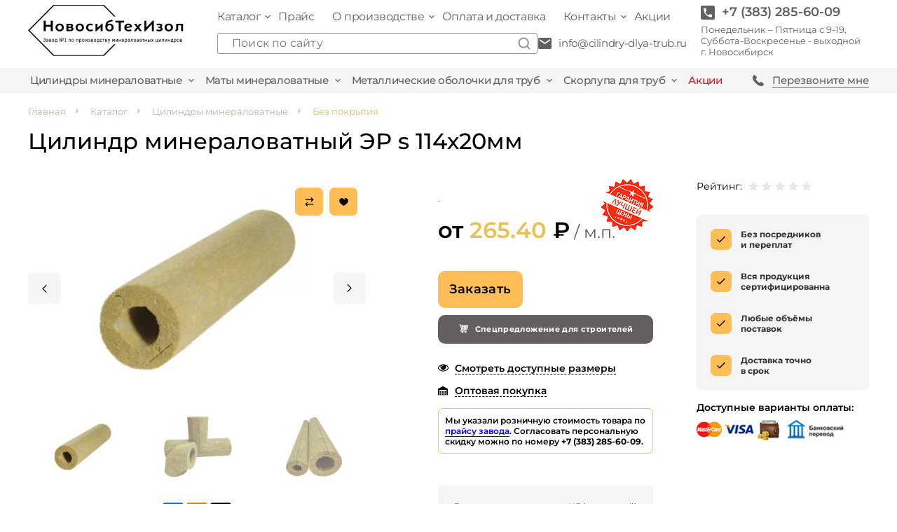

--- FILE ---
content_type: text/html; charset=UTF-8
request_url: https://cilindry-dlya-trub.ru/product/cilindr-mineralovatnyj-jer-114h20mm/
body_size: 20602
content:
<!DOCTYPE html>
<html lang="ru-RU" prefix="og: http://ogp.me/ns# article: http://ogp.me/ns/article# profile: http://ogp.me/ns/profile# fb: http://ogp.me/ns/fb#" >
<head>
	<title>Цилиндр минераловатный ЭР s 114х20мм купить в Новосибирске по доступной цене</title>
	<meta name="description" content="Цилиндр минераловатный ЭР s 114х20мм купить в Новосибирске 💥 Теплоизоляционные материалы от завода производителя 🚚 Быстрая доставка по всем регионам России ☎️ Звоните +7 (383) 285-60-09" />
	<meta name="viewport" content="width=device-width, initial-scale=1.0">
	<meta http-equiv="Content-Type" content="text/html; charset=utf-8" />
	<link rel="stylesheet" href="/templates/cilindry-dlya-trub-ru/style.css?v=120" />
	<link rel="stylesheet" href="/templates/cilindry-dlya-trub-ru/css/media.css?v=100" />
	<link rel="shortcut icon" type="image/png" href="/templates/cilindry-dlya-trub-ru/favicon.png" />
	
	<meta name="yandex-verification" content="0dd815f490406d0e" />

	<!-- Font Preload -->
	<link rel="preload" href="/templates/cilindry-dlya-trub-ru/fonts/Montserrat-Regular.woff2" as="font" crossorigin />
	<link rel="preload" href="/templates/cilindry-dlya-trub-ru/fonts/Montserrat-Medium.woff2" as="font" crossorigin/>
	<link rel="preload" href="/templates/cilindry-dlya-trub-ru/fonts/Montserrat-SemiBold.woff2" as="font" crossorigin>
	<link rel="preload" href="/templates/cilindry-dlya-trub-ru/fonts/Montserrat-Bold.woff2" as="font" crossorigin>

	
	<!-- This site is optimized with the Yoast SEO plugin v15.5 - https://yoast.com/wordpress/plugins/seo/ -->
	<meta name="robots" content="index, follow" >
	<meta property="og:locale" content="ru_RU" >
	<meta property="og:type" content="article" >
	<meta property="og:title" content="Цилиндр минераловатный ЭР s 114х20мм купить в Новосибирске по доступной цене" >
	<meta property="og:description" content="Цилиндр минераловатный ЭР s 114х20мм купить в Новосибирске 💥 Теплоизоляционные материалы от завода производителя 🚚 Быстрая доставка по всем регионам России ☎️ Звоните +7 (383) 285-60-09" >
	<meta property="og:url" content="https://cilindry-dlya-trub.ru/product/cilindr-mineralovatnyj-jer-114h20mm/" >
	<meta property="og:site_name" content="НовосибТехИзол" >
	<meta property="article:modified_time" content="2022-11-10T09:10:19+00:00" >
	<meta property="og:image" content="https://cilindry-dlya-trub.ru/templates/cilindry-dlya-trub-ru/images/logo.png" >
	<meta property="og:image:width" content="222" >
	<meta property="og:image:height" content="75" >
	<meta name="twitter:card" content="summary_large_image">
	<meta name="twitter:label1" content="Примерное время для чтения">
	<meta name="twitter:data1" content="0 минут">
	<script type="application/ld+json" class="yoast-schema-graph">{"@context":"https://schema.org","@graph":[{"@type":"WebSite","@id":"https://cilindry-dlya-trub.ru/#website","url":"https://cilindry-dlya-trub.ru/","name":"\u041d\u043e\u0432\u043e\u0441\u0438\u0431\u0422\u0435\u0445\u0418\u0437\u043e\u043b","description":"\u041d\u043e\u0432\u043e\u0441\u0438\u0431\u0422\u0435\u0445\u0418\u0437\u043e\u043b","inLanguage":"ru-RU"},{"@type":"ImageObject","@id":"https://cilindry-dlya-trub.ru/wp-content/uploads/2019/11/ecoroll-1.jpg","inLanguage":"ru-RU","url":"https://cilindry-dlya-trub.ru/wp-content/uploads/2019/11/ecoroll-1.jpg","width":1000,"height":1000},{"@type":"WebPage","@id":"https://cilindry-dlya-trub.ru/product/cilindr-mineralovatnyj-jer-114h20mm/#webpage","url":"https://cilindry-dlya-trub.ru/product/cilindr-mineralovatnyj-jer-114h20mm/","name":"\u0426\u0438\u043b\u0438\u043d\u0434\u0440 \u043c\u0438\u043d\u0435\u0440\u0430\u043b\u043e\u0432\u0430\u0442\u043d\u044b\u0439 \u042d\u0420 s 114\u044520\u043c\u043c \u043a\u0443\u043f\u0438\u0442\u044c \u0432 \u041d\u043e\u0432\u043e\u0441\u0438\u0431\u0438\u0440\u0441\u043a\u0435 \u043f\u043e \u0434\u043e\u0441\u0442\u0443\u043f\u043d\u043e\u0439 \u0446\u0435\u043d\u0435","isPartOf":{"@id":"https://cilindry-dlya-trub.ru/#website"},"primaryImageOfPage":{"@id":"https://cilindry-dlya-trub.ru/product/cilindr-mineralovatnyj-jer-114h20mm/#primaryimage"},"datePublished":"2020-01-18T13:07:56+00:00","dateModified":"2022-11-10T09:10:19+00:00","description":"\u0426\u0438\u043b\u0438\u043d\u0434\u0440 \u043c\u0438\u043d\u0435\u0440\u0430\u043b\u043e\u0432\u0430\u0442\u043d\u044b\u0439 \u042d\u0420 s 114\u044520\u043c\u043c \u043a\u0443\u043f\u0438\u0442\u044c \u0432 \u041d\u043e\u0432\u043e\u0441\u0438\u0431\u0438\u0440\u0441\u043a\u0435 \ud83d\udca5 \u0422\u0435\u043f\u043b\u043e\u0438\u0437\u043e\u043b\u044f\u0446\u0438\u043e\u043d\u043d\u044b\u0435 \u043c\u0430\u0442\u0435\u0440\u0438\u0430\u043b\u044b \u043e\u0442 \u0437\u0430\u0432\u043e\u0434\u0430 \u043f\u0440\u043e\u0438\u0437\u0432\u043e\u0434\u0438\u0442\u0435\u043b\u044f \ud83d\ude9a \u0411\u044b\u0441\u0442\u0440\u0430\u044f \u0434\u043e\u0441\u0442\u0430\u0432\u043a\u0430 \u043f\u043e \u0432\u0441\u0435\u043c \u0440\u0435\u0433\u0438\u043e\u043d\u0430\u043c \u0420\u043e\u0441\u0441\u0438\u0438 \u260e\ufe0f \u0417\u0432\u043e\u043d\u0438\u0442\u0435 +7 (383) 285-60-09","inLanguage":"ru-RU"}]}</script>
	<!-- / Yoast SEO plugin. -->


<link rel='stylesheet' id='wp-block-library-css' href='https://cilindry-dlya-trub.ru/wp-includes/css/dist/block-library/style.min.css?ver=6.5.5' media='all' />
<style id='classic-theme-styles-inline-css'>
/*! This file is auto-generated */
.wp-block-button__link{color:#fff;background-color:#32373c;border-radius:9999px;box-shadow:none;text-decoration:none;padding:calc(.667em + 2px) calc(1.333em + 2px);font-size:1.125em}.wp-block-file__button{background:#32373c;color:#fff;text-decoration:none}
</style>
<style id='global-styles-inline-css'>
body{--wp--preset--color--black: #000000;--wp--preset--color--cyan-bluish-gray: #abb8c3;--wp--preset--color--white: #ffffff;--wp--preset--color--pale-pink: #f78da7;--wp--preset--color--vivid-red: #cf2e2e;--wp--preset--color--luminous-vivid-orange: #ff6900;--wp--preset--color--luminous-vivid-amber: #fcb900;--wp--preset--color--light-green-cyan: #7bdcb5;--wp--preset--color--vivid-green-cyan: #00d084;--wp--preset--color--pale-cyan-blue: #8ed1fc;--wp--preset--color--vivid-cyan-blue: #0693e3;--wp--preset--color--vivid-purple: #9b51e0;--wp--preset--gradient--vivid-cyan-blue-to-vivid-purple: linear-gradient(135deg,rgba(6,147,227,1) 0%,rgb(155,81,224) 100%);--wp--preset--gradient--light-green-cyan-to-vivid-green-cyan: linear-gradient(135deg,rgb(122,220,180) 0%,rgb(0,208,130) 100%);--wp--preset--gradient--luminous-vivid-amber-to-luminous-vivid-orange: linear-gradient(135deg,rgba(252,185,0,1) 0%,rgba(255,105,0,1) 100%);--wp--preset--gradient--luminous-vivid-orange-to-vivid-red: linear-gradient(135deg,rgba(255,105,0,1) 0%,rgb(207,46,46) 100%);--wp--preset--gradient--very-light-gray-to-cyan-bluish-gray: linear-gradient(135deg,rgb(238,238,238) 0%,rgb(169,184,195) 100%);--wp--preset--gradient--cool-to-warm-spectrum: linear-gradient(135deg,rgb(74,234,220) 0%,rgb(151,120,209) 20%,rgb(207,42,186) 40%,rgb(238,44,130) 60%,rgb(251,105,98) 80%,rgb(254,248,76) 100%);--wp--preset--gradient--blush-light-purple: linear-gradient(135deg,rgb(255,206,236) 0%,rgb(152,150,240) 100%);--wp--preset--gradient--blush-bordeaux: linear-gradient(135deg,rgb(254,205,165) 0%,rgb(254,45,45) 50%,rgb(107,0,62) 100%);--wp--preset--gradient--luminous-dusk: linear-gradient(135deg,rgb(255,203,112) 0%,rgb(199,81,192) 50%,rgb(65,88,208) 100%);--wp--preset--gradient--pale-ocean: linear-gradient(135deg,rgb(255,245,203) 0%,rgb(182,227,212) 50%,rgb(51,167,181) 100%);--wp--preset--gradient--electric-grass: linear-gradient(135deg,rgb(202,248,128) 0%,rgb(113,206,126) 100%);--wp--preset--gradient--midnight: linear-gradient(135deg,rgb(2,3,129) 0%,rgb(40,116,252) 100%);--wp--preset--font-size--small: 13px;--wp--preset--font-size--medium: 20px;--wp--preset--font-size--large: 36px;--wp--preset--font-size--x-large: 42px;--wp--preset--spacing--20: 0.44rem;--wp--preset--spacing--30: 0.67rem;--wp--preset--spacing--40: 1rem;--wp--preset--spacing--50: 1.5rem;--wp--preset--spacing--60: 2.25rem;--wp--preset--spacing--70: 3.38rem;--wp--preset--spacing--80: 5.06rem;--wp--preset--shadow--natural: 6px 6px 9px rgba(0, 0, 0, 0.2);--wp--preset--shadow--deep: 12px 12px 50px rgba(0, 0, 0, 0.4);--wp--preset--shadow--sharp: 6px 6px 0px rgba(0, 0, 0, 0.2);--wp--preset--shadow--outlined: 6px 6px 0px -3px rgba(255, 255, 255, 1), 6px 6px rgba(0, 0, 0, 1);--wp--preset--shadow--crisp: 6px 6px 0px rgba(0, 0, 0, 1);}:where(.is-layout-flex){gap: 0.5em;}:where(.is-layout-grid){gap: 0.5em;}body .is-layout-flex{display: flex;}body .is-layout-flex{flex-wrap: wrap;align-items: center;}body .is-layout-flex > *{margin: 0;}body .is-layout-grid{display: grid;}body .is-layout-grid > *{margin: 0;}:where(.wp-block-columns.is-layout-flex){gap: 2em;}:where(.wp-block-columns.is-layout-grid){gap: 2em;}:where(.wp-block-post-template.is-layout-flex){gap: 1.25em;}:where(.wp-block-post-template.is-layout-grid){gap: 1.25em;}.has-black-color{color: var(--wp--preset--color--black) !important;}.has-cyan-bluish-gray-color{color: var(--wp--preset--color--cyan-bluish-gray) !important;}.has-white-color{color: var(--wp--preset--color--white) !important;}.has-pale-pink-color{color: var(--wp--preset--color--pale-pink) !important;}.has-vivid-red-color{color: var(--wp--preset--color--vivid-red) !important;}.has-luminous-vivid-orange-color{color: var(--wp--preset--color--luminous-vivid-orange) !important;}.has-luminous-vivid-amber-color{color: var(--wp--preset--color--luminous-vivid-amber) !important;}.has-light-green-cyan-color{color: var(--wp--preset--color--light-green-cyan) !important;}.has-vivid-green-cyan-color{color: var(--wp--preset--color--vivid-green-cyan) !important;}.has-pale-cyan-blue-color{color: var(--wp--preset--color--pale-cyan-blue) !important;}.has-vivid-cyan-blue-color{color: var(--wp--preset--color--vivid-cyan-blue) !important;}.has-vivid-purple-color{color: var(--wp--preset--color--vivid-purple) !important;}.has-black-background-color{background-color: var(--wp--preset--color--black) !important;}.has-cyan-bluish-gray-background-color{background-color: var(--wp--preset--color--cyan-bluish-gray) !important;}.has-white-background-color{background-color: var(--wp--preset--color--white) !important;}.has-pale-pink-background-color{background-color: var(--wp--preset--color--pale-pink) !important;}.has-vivid-red-background-color{background-color: var(--wp--preset--color--vivid-red) !important;}.has-luminous-vivid-orange-background-color{background-color: var(--wp--preset--color--luminous-vivid-orange) !important;}.has-luminous-vivid-amber-background-color{background-color: var(--wp--preset--color--luminous-vivid-amber) !important;}.has-light-green-cyan-background-color{background-color: var(--wp--preset--color--light-green-cyan) !important;}.has-vivid-green-cyan-background-color{background-color: var(--wp--preset--color--vivid-green-cyan) !important;}.has-pale-cyan-blue-background-color{background-color: var(--wp--preset--color--pale-cyan-blue) !important;}.has-vivid-cyan-blue-background-color{background-color: var(--wp--preset--color--vivid-cyan-blue) !important;}.has-vivid-purple-background-color{background-color: var(--wp--preset--color--vivid-purple) !important;}.has-black-border-color{border-color: var(--wp--preset--color--black) !important;}.has-cyan-bluish-gray-border-color{border-color: var(--wp--preset--color--cyan-bluish-gray) !important;}.has-white-border-color{border-color: var(--wp--preset--color--white) !important;}.has-pale-pink-border-color{border-color: var(--wp--preset--color--pale-pink) !important;}.has-vivid-red-border-color{border-color: var(--wp--preset--color--vivid-red) !important;}.has-luminous-vivid-orange-border-color{border-color: var(--wp--preset--color--luminous-vivid-orange) !important;}.has-luminous-vivid-amber-border-color{border-color: var(--wp--preset--color--luminous-vivid-amber) !important;}.has-light-green-cyan-border-color{border-color: var(--wp--preset--color--light-green-cyan) !important;}.has-vivid-green-cyan-border-color{border-color: var(--wp--preset--color--vivid-green-cyan) !important;}.has-pale-cyan-blue-border-color{border-color: var(--wp--preset--color--pale-cyan-blue) !important;}.has-vivid-cyan-blue-border-color{border-color: var(--wp--preset--color--vivid-cyan-blue) !important;}.has-vivid-purple-border-color{border-color: var(--wp--preset--color--vivid-purple) !important;}.has-vivid-cyan-blue-to-vivid-purple-gradient-background{background: var(--wp--preset--gradient--vivid-cyan-blue-to-vivid-purple) !important;}.has-light-green-cyan-to-vivid-green-cyan-gradient-background{background: var(--wp--preset--gradient--light-green-cyan-to-vivid-green-cyan) !important;}.has-luminous-vivid-amber-to-luminous-vivid-orange-gradient-background{background: var(--wp--preset--gradient--luminous-vivid-amber-to-luminous-vivid-orange) !important;}.has-luminous-vivid-orange-to-vivid-red-gradient-background{background: var(--wp--preset--gradient--luminous-vivid-orange-to-vivid-red) !important;}.has-very-light-gray-to-cyan-bluish-gray-gradient-background{background: var(--wp--preset--gradient--very-light-gray-to-cyan-bluish-gray) !important;}.has-cool-to-warm-spectrum-gradient-background{background: var(--wp--preset--gradient--cool-to-warm-spectrum) !important;}.has-blush-light-purple-gradient-background{background: var(--wp--preset--gradient--blush-light-purple) !important;}.has-blush-bordeaux-gradient-background{background: var(--wp--preset--gradient--blush-bordeaux) !important;}.has-luminous-dusk-gradient-background{background: var(--wp--preset--gradient--luminous-dusk) !important;}.has-pale-ocean-gradient-background{background: var(--wp--preset--gradient--pale-ocean) !important;}.has-electric-grass-gradient-background{background: var(--wp--preset--gradient--electric-grass) !important;}.has-midnight-gradient-background{background: var(--wp--preset--gradient--midnight) !important;}.has-small-font-size{font-size: var(--wp--preset--font-size--small) !important;}.has-medium-font-size{font-size: var(--wp--preset--font-size--medium) !important;}.has-large-font-size{font-size: var(--wp--preset--font-size--large) !important;}.has-x-large-font-size{font-size: var(--wp--preset--font-size--x-large) !important;}
.wp-block-navigation a:where(:not(.wp-element-button)){color: inherit;}
:where(.wp-block-post-template.is-layout-flex){gap: 1.25em;}:where(.wp-block-post-template.is-layout-grid){gap: 1.25em;}
:where(.wp-block-columns.is-layout-flex){gap: 2em;}:where(.wp-block-columns.is-layout-grid){gap: 2em;}
.wp-block-pullquote{font-size: 1.5em;line-height: 1.6;}
</style>
<script src="https://cilindry-dlya-trub.ru/wp-includes/js/jquery/jquery.min.js?ver=3.7.1" id="jquery-core-js"></script>
<script src="https://cilindry-dlya-trub.ru/wp-includes/js/jquery/jquery-migrate.min.js?ver=3.4.1" id="jquery-migrate-js"></script>

	<noscript><style>.woocommerce-product-gallery{ opacity: 1 !important; }</style></noscript>
	<link rel="canonical" href="https://cilindry-dlya-trub.ru/product/cilindr-mineralovatnyj-jer-114h20mm/" />

	<!-- Разметка JSON-LD, созданная Мастером разметки структурированных данных Google. -->
	<script type="application/ld+json">
	[
	  {
	    "@context": "http://schema.org",
	    "@type": "LocalBusiness",
	    "name": "НовосибТехИзол",
	    "telephone": "+7 (383) 285-60-09",
	    "email": "info@cilindry-dlya-trub.ru"
	  },
	  {
	    "@context": "http://schema.org",
	    "@type": "LocalBusiness",
	    "email": "info@cilindry-dlya-trub.ru",
	    "address": {
	      "@type": "PostalAddress",
	      "streetAddress": "г. Новосибирск, ул. Виктора Шевелёва, 28"
	    },
	    "openingHoursSpecification": {
	      "@type": "OpeningHoursSpecification",
	      "dayOfWeek": {
	        "@type": "DayOfWeek",
	        "name": "Понедельник - Пятница"
	      }
	    }
	  }
	]
	</script>
	
	<script type="text/javascript" async src="https://app.uiscom.ru/static/cs.min.js?k=CXqx2Q7Bnwdbkp4WlYsf9DgRN3tW8GYz"></script>
</head>
<body class="cache_page product-template-default single single-product postid-1935 not_first_screen theme-xs_business woocommerce woocommerce-page woocommerce-no-js" >
<div class="xs_overflow_container" id="highest-top">
<div class="main-background">
	<header>
		<div class="wr_highland">
			<div class="container">
				<div class="highland">
					<a href="https://cilindry-dlya-trub.ru" class="logotip">
						<picture>
							<img src="/templates/cilindry-dlya-trub-ru/images/logo-new.png" alt="НовосибТехИзол" width="221" height="75">
						</picture>
					</a>
					<div class="subpoints">
						<ul class="header-menu__ul xs_flex xs_middle">
	                		<li class="menu-item-has-children" id="menu-item-39004"><a href="/catalog/">Каталог</a>
	                			<ul class="sub-menu">
	                				<li class="sub-parent-menu">
	                					<a href="https://cilindry-dlya-trub.ru/catalog/mineralovatnye/">Цилиндры минераловатные</a>
	                					<ul>
	                						<li><a href="https://cilindry-dlya-trub.ru/catalog/mineralovatnye/bez-pokrytija/">Цилиндры без покрытия</a></li>
	                						<li><a href="https://cilindry-dlya-trub.ru/catalog/mineralovatnye/kashirovannye-aljuminievoj-folgoj/">Цилиндры, кашированные алюминиевой фольгой</a></li>
	                						<li><a href="https://cilindry-dlya-trub.ru/catalog/mineralovatnye/lamelnye/">Ламельные цилиндры</a></li>
	                						<li><a href="https://cilindry-dlya-trub.ru/catalog/mineralovatnye/otvody-perehody-trojniki/">Отводы минераловатные</a></li>
	                					</ul>
	                				</li>
	                				<li><a href="https://cilindry-dlya-trub.ru/catalog/maty-mineralovatnye/">Маты минераловатные</a></li>
	                				<li><a href="https://cilindry-dlya-trub.ru/catalog/negorjuchie-folgirovannye-cilindry/">Негорючие фольгированные цилиндры</a></li>
	                				<li class="sub-parent-menu"><a href="https://cilindry-dlya-trub.ru/catalog/skorlupa-dlja-trub/">Скорлупа для труб</a>
	                					<ul>
	                						<li><a href="https://cilindry-dlya-trub.ru/catalog/skorlupa-dlja-trub/ppu-skorlupa-dlja-trub-110/">Скорлупа ППУ для труб</a></li>
	                						<li><a href="https://cilindry-dlya-trub.ru/catalog/skorlupa-dlja-trub/skorlupa-dlja-izoljacii-trub/">Скорлупа для изоляции труб</a></li>
	                					</ul>
	                				</li>
	                				<li><a href="https://cilindry-dlya-trub.ru/catalog/teploizoljacija-dlja-trub/">Теплоизоляция для труб</a></li>

	                				<li><a href="https://cilindry-dlya-trub.ru/catalog/teploizoljacija-na-osnove-vspenennogo-kauchuka/">Теплоизоляция на основе вспененного каучука</a></li>
	                				<li><a href="https://cilindry-dlya-trub.ru/catalog/teploizoljacija-na-osnove-vspenennogo-polijetilena/">Теплоизоляция на основе вспененного полиэтилена</a></li>
	                				<li><a href="https://cilindry-dlya-trub.ru/catalog/termochehly/">Термочехлы</a></li>
	                				<li><a href="https://cilindry-dlya-trub.ru/catalog/teploizoljacija-truboprovodov/">Теплоизоляция трубопроводов</a></li>
	                				<li><a href="https://cilindry-dlya-trub.ru/catalog/uteplitel-dlja-trub/">Утеплитель для труб</a></li>
	                				<li><a href="https://cilindry-dlya-trub.ru/catalog/bazaltovye-cilindry-dlja-trub/">Базальтовые цилиндры для труб</a></li>

	                				<li><a href="https://cilindry-dlya-trub.ru/catalog/cilindry-teploizoljacionnye/">Цилиндры теплоизоляционные</a></li>
	                				<li><a href="https://cilindry-dlya-trub.ru/catalog/cilindry-navivnye/">Навивные продукты</a></li>

	                				<li><a href="https://cilindry-dlya-trub.ru/catalog/uteplitel-jenergofleks/">Утеплитель Энергофлекс</a></li>
	                				<li><a href="https://cilindry-dlya-trub.ru/catalog/ognezashhita/">Огнезащита</a></li>
	                				<li><a href="https://cilindry-dlya-trub.ru/catalog/teploizoljacionnye-maty/">Теплоизоляционные маты</a></li>
	                			</ul>
	                		</li>
	                		<li><a href="https://cilindry-dlya-trub.ru/o-proizvodstve/optovye-prodazhi/">Прайс</a></li>
	                		<li class="menu-item-has-children" id="menu-item-47"><a href="https://cilindry-dlya-trub.ru/o-proizvodstve/">О производстве</a>
	                			<ul class="sub-menu">
	                				<li><a href="https://cilindry-dlya-trub.ru/o-proizvodstve/vakansii/">Вакансии интернет-магазина</a></li>
	                				<li><a href="https://cilindry-dlya-trub.ru/blog/">Новости и статьи</a></li>
	                				<li><a href="https://cilindry-dlya-trub.ru/otzyvy/">Отзывы о компании</a></li>
	                				<li><a href="https://cilindry-dlya-trub.ru/blog/">Блог компании</a></li>
	                				<li><a href="https://cilindry-dlya-trub.ru/faq/">Вопросы и ответы</a></li>
	                				<li><a href="https://cilindry-dlya-trub.ru/o-proizvodstve/sertifikaty/">Сертификаты</a></li>
	                				<li><a href="https://cilindry-dlya-trub.ru/o-proizvodstve/partnerskaja-programma/">Партнерская программа</a></li>
	                			</ul>
	                		</li>
	                		<li><a href="https://cilindry-dlya-trub.ru/oplata-i-dostavka/">Оплата и доставка</a></li>
	                		<li class="menu-item-has-children"><a href="https://cilindry-dlya-trub.ru/kontakty/">Контакты</a>
	                			<ul class="sub-menu">
	                				<li><a href="https://cilindry-dlya-trub.ru/punkty-samovyvoza/">Где купить</a></li>
	                				<li><a href="https://cilindry-dlya-trub.ru/kontakty/shema-proezda/">Схема проезда</a></li>
	                			</ul>
	                		</li>
	                		<li><a href="https://cilindry-dlya-trub.ru/sales/">Акции</a></li>
	                	</ul>

						<div class="wr-mailer">
							<form role="search" method="get" action="https://cilindry-dlya-trub.ru" class="searchform"><input type="text" autocomplete="off" value="" name="s" class="searchform__input" placeholder="Поиск по сайту"><input type="hidden" value="product" name="post_type"><input type="submit" value="Искать" class="searchform__submit"></form>

							<a href="mailto:info@cilindry-dlya-trub.ru" class="mailer" title="Отправить письмо">info@cilindry-dlya-trub.ru</a>
						</div></div>

					<div class="head_phones">
						<div class="head_phone__container">							
							<div class="call-me">
								<a href="tel:+73832856009" class="phone">+7 (383) 285-60-09</a>
								<div class="call-me__center">
									<p>Понедельник – Пятница с 9-19, Суббота-Воскресенье - выходной</p>
									<p>г. Новосибирск</p>
								</div>
							</div>	
						</div>
					</div>

				</div>
			</div>
		</div> 
		<nav>
			<div class="container flexible">
				<div class="wr_buttonMenu xs_flex xs_start xs_middle">
					<div class="buttonMenu">
						<span></span>
					</div>
					<div class="info">Меню</div>
				</div><div class="searchform__mobile-container compare-parent"><a href="mailto:info@cilindry-dlya-trub.ru" class="mailer">info@cilindry-dlya-trub.ru</a><div class="searchform__zoom"></div>
					<a href="tel:+73832856009" class="phone">+7 (383) 285-60-09</a>

					<a class="exception__call exception__call-mobile fancybox" href="#xs_recall" data-theme="Заказ обратного звонка" data-button="Заказать звонок" data-yandexid="recall-header"><span>Перезвоните мне</span></a>
				</div><div class="menu_container">
					<span class="close"></span>
					<div class="menu_wrapper">
						<div class="menu_wrapper_inner">

							<ul class="additional-menu xs_flex xs_middle">
		                		<li class="menu-item-has-children" id="menu-item-39004"><a href="/catalog/">Каталог</a>
		                			<ul class="sub-menu">
		                				<li class="sub-parent-menu">
		                					<a href="https://cilindry-dlya-trub.ru/catalog/mineralovatnye/">Цилиндры минераловатные</a>
		                					<ul>
		                						<li><a href="https://cilindry-dlya-trub.ru/catalog/mineralovatnye/bez-pokrytija/">Цилиндры без покрытия</a></li>
		                						<li><a href="https://cilindry-dlya-trub.ru/catalog/mineralovatnye/kashirovannye-aljuminievoj-folgoj/">Цилиндры, кашированные алюминиевой фольгой</a></li>
		                						<li><a href="https://cilindry-dlya-trub.ru/catalog/mineralovatnye/lamelnye/">Ламельные цилиндры</a></li>
		                						<li><a href="https://cilindry-dlya-trub.ru/catalog/mineralovatnye/otvody-perehody-trojniki/">Отводы минераловатные</a></li>
		                					</ul>
		                				</li>
		                				<li><a href="https://cilindry-dlya-trub.ru/catalog/maty-mineralovatnye/">Маты минераловатные</a></li>
		                				<li><a href="https://cilindry-dlya-trub.ru/catalog/negorjuchie-folgirovannye-cilindry/">Негорючие фольгированные цилиндры</a></li>
		                				<li class="sub-parent-menu"><a href="https://cilindry-dlya-trub.ru/catalog/skorlupa-dlja-trub/">Скорлупа для труб</a>
		                					<ul>
		                						<li><a href="https://cilindry-dlya-trub.ru/catalog/skorlupa-dlja-trub/ppu-skorlupa-dlja-trub-110/">Скорлупа ППУ для труб</a></li>
		                						<li><a href="https://cilindry-dlya-trub.ru/catalog/skorlupa-dlja-trub/skorlupa-dlja-izoljacii-trub/">Скорлупа для изоляции труб</a></li>
		                					</ul>
		                				</li>
		                				<li><a href="https://cilindry-dlya-trub.ru/catalog/teploizoljacija-dlja-trub/">Теплоизоляция для труб</a></li>

		                				<li><a href="https://cilindry-dlya-trub.ru/catalog/teploizoljacija-na-osnove-vspenennogo-kauchuka/">Теплоизоляция на основе вспененного каучука</a></li>
		                				<li><a href="https://cilindry-dlya-trub.ru/catalog/teploizoljacija-na-osnove-vspenennogo-polijetilena/">Теплоизоляция на основе вспененного полиэтилена</a></li>
		                				<li><a href="https://cilindry-dlya-trub.ru/catalog/termochehly/">Термочехлы</a></li>
		                				<li><a href="https://cilindry-dlya-trub.ru/catalog/teploizoljacija-truboprovodov/">Теплоизоляция трубопроводов</a></li>
		                				<li><a href="https://cilindry-dlya-trub.ru/catalog/uteplitel-dlja-trub/">Утеплитель для труб</a></li>
		                				<li><a href="https://cilindry-dlya-trub.ru/catalog/bazaltovye-cilindry-dlja-trub/">Базальтовые цилиндры для труб</a></li>

		                				<li><a href="https://cilindry-dlya-trub.ru/catalog/cilindry-teploizoljacionnye/">Цилиндры теплоизоляционные</a></li>
		                				<li><a href="https://cilindry-dlya-trub.ru/catalog/cilindry-navivnye/">Навивные продукты</a></li>

		                				<li><a href="https://cilindry-dlya-trub.ru/catalog/uteplitel-jenergofleks/">Утеплитель Энергофлекс</a></li>
		                				<li><a href="https://cilindry-dlya-trub.ru/catalog/ognezashhita/">Огнезащита</a></li>
		                				<li><a href="https://cilindry-dlya-trub.ru/catalog/teploizoljacionnye-maty/">Теплоизоляционные маты</a></li>
		                			</ul>
		                		</li>
		                		<li><a href="https://cilindry-dlya-trub.ru/o-proizvodstve/optovye-prodazhi/">Прайс</a></li>
		                		<li class="menu-item-has-children" id="menu-item-47"><a href="https://cilindry-dlya-trub.ru/o-proizvodstve/">О производстве</a>
		                			<ul class="sub-menu">
		                				<li><a href="https://cilindry-dlya-trub.ru/o-proizvodstve/vakansii/">Вакансии интернет-магазина</a></li>
		                				<li><a href="https://cilindry-dlya-trub.ru/blog/">Новости и статьи</a></li>
		                				<li><a href="https://cilindry-dlya-trub.ru/otzyvy/">Отзывы о компании</a></li>
		                				<li><a href="https://cilindry-dlya-trub.ru/blog/">Блог компании</a></li>
		                				<li><a href="https://cilindry-dlya-trub.ru/faq/">Вопросы и ответы</a></li>
		                				<li><a href="https://cilindry-dlya-trub.ru/o-proizvodstve/sertifikaty/">Сертификаты</a></li>
		                				<li><a href="https://cilindry-dlya-trub.ru/o-proizvodstve/partnerskaja-programma/">Партнерская программа</a></li>
		                			</ul>
		                		</li>
		                		<li><a href="https://cilindry-dlya-trub.ru/oplata-i-dostavka/">Оплата и доставка</a></li>
		                		<li class="menu-item-has-children"><a href="https://cilindry-dlya-trub.ru/kontakty/">Контакты</a>
		                			<ul class="sub-menu">
		                				<li><a href="https://cilindry-dlya-trub.ru/punkty-samovyvoza/">Где купить</a></li>
		                				<li><a href="https://cilindry-dlya-trub.ru/kontakty/shema-proezda/">Схема проезда</a></li>
		                			</ul>
		                		</li>
		                		<li><a href="https://cilindry-dlya-trub.ru/sales/">Акции</a></li>
		                	</ul>

							

							<ul class="xs_flex xs_middle">
								<li class="menu-item-has-children"><a href="https://cilindry-dlya-trub.ru/catalog/mineralovatnye/">Цилиндры минераловатные</a>
								<ul class="sub-menu">
									<li ><a href="https://cilindry-dlya-trub.ru/catalog/mineralovatnye/bez-pokrytija/">Цилиндры без покрытия</a></li>
									<li><a href="https://cilindry-dlya-trub.ru/catalog/mineralovatnye/v-metallicheskih-obolochkah/">Цилиндры в металлических оболочках</a></li>
									<li><a href="https://cilindry-dlya-trub.ru/catalog/mineralovatnye/kashirovannye-aljuminievoj-folgoj/">Цилиндры, кашированные алюминиевой фольгой</a></li>
									<li><a href="https://cilindry-dlya-trub.ru/catalog/mineralovatnye/lamelnye/">Ламельные цилиндры</a></li>
									<li><a href="https://cilindry-dlya-trub.ru/catalog/mineralovatnye/otvody-perehody-trojniki/">Отводы минераловатные</a></li>
								</ul>
								</li>
								<li class="menu-item-has-children"><a href="https://cilindry-dlya-trub.ru/catalog/maty-mineralovatnye/">Маты минераловатные</a>
								<ul class="sub-menu">
									<li><a href="https://cilindry-dlya-trub.ru/catalog/maty-mineralovatnye/maty-lamelnye/">Маты ламельные</a></li>
									<li><a href="https://cilindry-dlya-trub.ru/catalog/maty-mineralovatnye/maty-ognezashhitnye/">Маты огнезащитные</a></li>
									<li><a href="https://cilindry-dlya-trub.ru/catalog/maty-mineralovatnye/proshivnye-maty/">Прошивные маты</a></li>
									<li><a href="https://cilindry-dlya-trub.ru/catalog/maty-mineralovatnye/folgirovannye-maty/">Фольгированные маты</a></li>
								</ul>
								</li>
								<li class="menu-item-has-children"><a href="https://cilindry-dlya-trub.ru/catalog/metallicheskie-obolochki/">Металлические оболочки для труб</a>
								<ul class="sub-menu">
									<li><a href="https://cilindry-dlya-trub.ru/catalog/metallicheskie-obolochki/aljuminievye/">Алюминиевые оболочки для труб</a></li>
									<li><a href="https://cilindry-dlya-trub.ru/catalog/metallicheskie-obolochki/ocinkovannye/">Оцинкованные оболочки для труб</a></li>
								</ul>
								</li>

								<li class="menu-item-has-children"><a href="https://cilindry-dlya-trub.ru/catalog/skorlupa-dlja-trub/">Скорлупа для труб</a>
								<ul class="sub-menu">
									<li><a href="https://cilindry-dlya-trub.ru/catalog/skorlupa-dlja-trub/ppu-skorlupa-dlja-trub-110/">Скорлупа ППУ для труб</a></li>
									<li><a href="https://cilindry-dlya-trub.ru/catalog/skorlupa-dlja-trub/skorlupa-dlja-izoljacii-trub/">Скорлупа для изоляции труб</a></li>
									<li><a href="https://cilindry-dlya-trub.ru/catalog/skorlupa-dlja-trub/skorlupa-dlja-trub-otoplenija/">Скорлупа для труб отопления</a></li>
									<li><a href="https://cilindry-dlya-trub.ru/catalog/skorlupa-dlja-trub/skorlupa-dlja-uteplenija-trub/">Скорлупа для утепления труб</a></li>
								</ul>
								</li>

								<li id="menu-item-37057"><a href="https://cilindry-dlya-trub.ru/sales/">Акции</a></li>
							</ul>
										
							<div class="header__navigation compare-parent"><div class="searchform__zoom"></div><div class="exception">
									<a class="exception__call fancybox" href="#xs_recall" data-theme="Заказ обратного звонка" data-button="Заказать звонок" data-yandexid="perezvonite_mne_heder"><span>Перезвоните мне</span></a>
								</div>
							</div><div class="footer">
								<div class="xs_flex xs_middle">
									<a href="tel:" class="phone"></a>
									<div class="recall">
										<a href="#xs_recall" data-theme="Мы вам перезвоним" data-button="Заказать звонок" class="fancybox btn">Заказать звонок</a>
									</div>
								</div>
								<a href="mailto:info@cilindry-dlya-trub.ru" class="email">info@cilindry-dlya-trub.ru</a>
								<div class="bottom_line">
									Copyright © 2026								</div>
							</div>
						</div>
					</div>
				</div>
			</div>
		</nav>
	</header></div><div class="wr_breadcrumbs"><div class="container"><div class="breadcrumbs"><ul><li><a href="https://cilindry-dlya-trub.ru">Главная</a></li><li><a href="https://cilindry-dlya-trub.ru/catalog/">Каталог</a></li><li><a href="https://cilindry-dlya-trub.ru/catalog/mineralovatnye/">Цилиндры минераловатные</a></li><li><a href="https://cilindry-dlya-trub.ru/catalog/mineralovatnye/bez-pokrytija/">Без покрытия</a></li></ul></div></div></div><div class="wr-product-area" itemscope itemtype="http://schema.org/Product">
	<div class="title_container">
		<div class="container">
			<h1 itemprop="name">Цилиндр минераловатный ЭР s 114х20мм</h1>
		</div>
	</div>
	
	<div class="container">
		<div class="product-area xs_flex xs_wrap"><div class="picture">

				<div class="cookie-icons">
					<div class="compare common-ic xs_change_compare" data-product_id="1935"></div>
					<div class="favorite common-ic xs_change_favorite" data-product_id="1935"></div>
				</div>
	
				<div class="pic-large"><a href="https://cilindry-dlya-trub.ru/wp-content/uploads/2019/11/ecoroll-1-600x600.jpg" class="item fancybox active" data-fancybox="pic"><img itemprop="image" src="/wp-content/uploads/xs_cache/resize_img/2019_11_ecoroll-1-600x600-contain-470x345.jpg" alt="Цилиндр минераловатный ЭР s 114х20мм" /></a><a href="https://cilindry-dlya-trub.ru/wp-content/uploads/2019/12/cilindry-3-600x533.png" class="item fancybox active" data-fancybox="pic"><img itemprop="image" src="/wp-content/uploads/xs_cache/resize_img/2019_12_cilindry-3-600x533-contain-470x345.png" alt="Цилиндр минераловатный ЭР s 114х20мм" /></a><a href="https://cilindry-dlya-trub.ru/wp-content/uploads/2019/12/cilindry-9-600x622.png" class="item fancybox active" data-fancybox="pic"><img itemprop="image" src="/wp-content/uploads/xs_cache/resize_img/2019_12_cilindry-9-600x622-contain-470x345.png" alt="Цилиндр минераловатный ЭР s 114х20мм" /></a><a href="https://cilindry-dlya-trub.ru/wp-content/uploads/2019/12/cilindry-10-600x403.png" class="item fancybox active" data-fancybox="pic"><img itemprop="image" src="/wp-content/uploads/xs_cache/resize_img/2019_12_cilindry-10-600x403-contain-470x345.png" alt="Цилиндр минераловатный ЭР s 114х20мм" /></a><a href="https://cilindry-dlya-trub.ru/wp-content/uploads/2019/12/cilindry-2-600x508.png" class="item fancybox active" data-fancybox="pic"><img itemprop="image" src="/wp-content/uploads/xs_cache/resize_img/2019_12_cilindry-2-600x508-contain-470x345.png" alt="Цилиндр минераловатный ЭР s 114х20мм" /></a></div><div class="pic-small"><span style="background: url(/wp-content/uploads/xs_cache/resize_img/2019_11_ecoroll-1-600x600-contain-150x120.jpg) no-repeat 50% 50%; background-size: contain;"></span><span style="background: url(/wp-content/uploads/xs_cache/resize_img/2019_12_cilindry-3-600x533-contain-150x120.png) no-repeat 50% 50%; background-size: contain;"></span><span style="background: url(/wp-content/uploads/xs_cache/resize_img/2019_12_cilindry-9-600x622-contain-150x120.png) no-repeat 50% 50%; background-size: contain;"></span><span style="background: url(/wp-content/uploads/xs_cache/resize_img/2019_12_cilindry-10-600x403-contain-150x120.png) no-repeat 50% 50%; background-size: contain;"></span><span style="background: url(/wp-content/uploads/xs_cache/resize_img/2019_12_cilindry-2-600x508-contain-150x120.png) no-repeat 50% 50%; background-size: contain;"></span></div><div class="social-icons">
					<script src="https://yastatic.net/share2/share.js"></script>
					<div class="ya-share2" data-curtain data-services="vkontakte,facebook,odnoklassniki,twitter"></div>
				</div>
				</div><div class="text">
				<div class="catch xs_flex xs_wrap"><div class="purchase">
						<div class="amount">
							<div class="old-info">
								<p>&nbsp;</p>
							</div>
							<div class="new-info" itemprop="offers" itemscope itemtype="http://schema.org/Offer"><p>от <span class="price_value"><span class="woocommerce-Price-amount amount">265.40</span>&nbsp;<span class="woocommerce-Price-currencySymbol">&#8381;</span></span><span class="unit"> / м.п.</span></p><meta itemprop="price" content="265.404" /><meta itemprop="priceCurrency" content="RUB" /><link itemprop="availability" href="http://schema.org/InStock" /><link itemprop="priceValidUntil" href="http://schema.org/InStock" /><link itemprop="url" content="https://cilindry-dlya-trub.ru/product/cilindr-mineralovatnyj-jer-114h20mm/" /></div>
							<div class="label"></div>
						</div>

						<div class="toucheble"><form class="cart xs_add_to_cart_form product-cart" method="post" enctype="multipart/form-data"><div class="button_pay_container quantity-container"><a href="#xs_recall" class="flap-btn fancybox btn" data-button="Заказать" data-theme="Заказать: Цилиндр минераловатный ЭР s 114х20мм" rel="nofollow" data-quantity="1" data-yandexid="order-product"><span>Заказать</span></a><a href="#super-offer" class="make-order fancybox btn pay-button" data-button="Отправить" data-theme="Спецпредложение для строителей" rel="nofollow" data-quantity="1" data-yandexid="special-offer-builders"><span>Спецпредложение для строителей</span></a></div><input type="hidden" name="add-to-cart" value="1935" /></form><a href="#xs_razmer" rel="nofollow" class="watch xs_hash">Смотреть доступные размеры</a><div class="wholesale"><a href="#wholesale" class="wholesale__link fancybox" data-theme="Оптовая покупка" data-button="Отправить" data-yandexid="wholesale">Оптовая покупка</a></div><div class="retail">
									<p>Мы указали розничную стоимость товара по <a class="retail__price" target="_blank" rel="nofollow" href="?pricelist=mineralovatnye">прайсу завода</a>. Согласовать персональную скидку можно по номеру <a class="retail__numb phone" href="tel:+73832856009">+7 (383) 285-60-09</a>.</p>
								</div></div>

						<div class="details-info"><span class="line xs_flex xs_middle insist">
										<span class="aname">Группа горючести:</span>
										<span class="meaning">НГ (негорючий)</span>
									</span><span class="line xs_flex xs_middle insist">
										<span class="aname">Плотность:</span>
										<span class="meaning">80 кг/м3</span>
									</span><span class="line xs_flex xs_middle insist">
										<span class="aname">Толщина:</span>
										<span class="meaning">20</span>
									</span><span class="line xs_flex xs_middle insist">
										<span class="aname">Внутренний диаметр:</span>
										<span class="meaning">114 мм</span>
									</span></div>
						<br/>
						<span class="xs_product_sku left">Арт: Ц-001935</span>			
					</div><div class="prons"><span class="xs_rating_product__container"><span class="xs_rating_product__title">Рейтинг:</span><span class="xs_rating_product" data-product_id="1935">
			<span class="stars-field about__stars xs_flex xs_start xs_middle edit"><input id="product_rating_119350" type="radio" name="product_rating" value="1" />
					<label for="product_rating_119350" class="stars-field__star card__read__star"></label><input id="product_rating_219350" type="radio" name="product_rating" value="2" />
					<label for="product_rating_219350" class="stars-field__star card__read__star"></label><input id="product_rating_319350" type="radio" name="product_rating" value="3" />
					<label for="product_rating_319350" class="stars-field__star card__read__star"></label><input id="product_rating_419350" type="radio" name="product_rating" value="4" />
					<label for="product_rating_419350" class="stars-field__star card__read__star"></label><input id="product_rating_519350" type="radio" name="product_rating" value="5" />
					<label for="product_rating_519350" class="stars-field__star card__read__star"></label></span><span class="show_stars">
				<span class="stars-field about__stars xs_flex xs_start xs_middle show" style="width:0%"><span  class="stars-field__star card__read__star"></span><span  class="stars-field__star card__read__star"></span><span  class="stars-field__star card__read__star"></span><span  class="stars-field__star card__read__star"></span><span  class="stars-field__star card__read__star"></span></span>
				<span class="stars-field about__stars xs_flex xs_start xs_middle show"><span  class="stars-field__star card__read__star gray"></span><span  class="stars-field__star card__read__star gray"></span><span  class="stars-field__star card__read__star gray"></span><span  class="stars-field__star card__read__star gray"></span><span  class="stars-field__star card__read__star gray"></span></span>
			</span>
		</span>
	</span><div class="prons__adv">
							<div class="item">
								<p>
									<span>Без посредников </span>
									<span>и переплат</span>
								</p>
							</div>
							<div class="item">
								<p>
									<span>Вся продукция </span>
									<span>сертифицированна</span>
								</p>
							</div>
							<div class="item">
								<p>
									<span>Любые объёмы </span>
									<span>поставок</span>
								</p>
							</div>
							<div class="item">
								<p>
									<span>Доставка точно </span>
									<span>в срок</span>
								</p>
							</div>
						</div>


						<div class="visas">
							<div class="visas__title">
            					Доступные варианты оплаты:
							</div>
							<div class="visas__body">
								<div class="visas__item">
									<img src="https://cilindry-dlya-trub.ru/wp-content/themes/xs_business/images/payment-line2.jpg" alt="payment" width="214" height="31" loading="lazy">
								</div>
							</div>
						</div>

					</div>
				</div></div><div class="detail_more"><div class="tab_buttons_container"><div class="go-hide"><ul class="tab_buttons go-hide__inner xs_flex xs_start"><li data-tab="detail_text" class="active">Подробное описание</li><li data-tab="properties">Характеристики</li></ul></div></div><div class="detail_more_container xs_flex"><div class="tab_container"><div class="tab active" data-tab="detail_text" itemprop="description"><div id="detail-info" class="detail-info" itemprop="description"><div class="xs_overflow">
<table id="xs_razmer" >
<tbody>
<tr>
<td style="text-align: center;" rowspan="2" >Наименование продукции</td>
<td style="text-align: center;" rowspan="2" >Длина, мм</td>
<td style="text-align: center;" rowspan="2" >Внутренний диаметр, мм</td>
<td style="text-align: center;" rowspan="2" >Толщина стенки, мм</td>
<td style="text-align: center;" colspan="3" >Нормы загрузки</td>
<td style="text-align: center;" rowspan="2" >Стоимость, руб./м.п.</td>
</tr>
<tr>
<td style="text-align: center;" >Штук в коробке</td>
<td style="text-align: center;" >Пог.м. в коробке</td>
<td style="text-align: center;" >Пог.м. в фуре 92 м3</td>
</tr>
<tr>
<td>Цилиндры ЭР КВ-80</td>
<td>1000</td>
<td>18</td>
<td>20</td>
<td>81</td>
<td>81,0</td>
<td>18 468,0</td>
<td style="text-align: center;"><strong>73,41</strong></td>
</tr>
<tr>
<td>Цилиндры ЭР КВ-80</td>
<td>1000</td>
<td>21</td>
<td>20</td>
<td>72</td>
<td>72,0</td>
<td>16 416,0</td>
<td style="text-align: center;"><strong>80,44</strong></td>
</tr>
<tr>
<td>Цилиндры ЭР КВ-80</td>
<td>1000</td>
<td>25</td>
<td>20</td>
<td>64</td>
<td>64,0</td>
<td>14 592,0</td>
<td style="text-align: center;"><strong>91,96</strong></td>
</tr>
<tr>
<td>Цилиндры ЭР КВ-80</td>
<td>1000</td>
<td>27</td>
<td>20</td>
<td>64</td>
<td>64,0</td>
<td>14 592,0</td>
<td style="text-align: center;"><strong>95,99</strong></td>
</tr>
<tr>
<td>Цилиндры ЭР КВ-80</td>
<td>1000</td>
<td>32</td>
<td>20</td>
<td>56</td>
<td>56,0</td>
<td>12 768,0</td>
<td style="text-align: center;"><strong>103,99</strong></td>
</tr>
<tr>
<td>Цилиндры ЭР КВ-80</td>
<td>1000</td>
<td>34</td>
<td>20</td>
<td>49</td>
<td>49,0</td>
<td>11 172,0</td>
<td style="text-align: center;"><strong>109,15</strong></td>
</tr>
<tr>
<td>Цилиндры ЭР КВ-80</td>
<td>1000</td>
<td>38</td>
<td>20</td>
<td>45</td>
<td>45,0</td>
<td>10 260,0</td>
<td style="text-align: center;"><strong>115,78</strong></td>
</tr>
<tr>
<td>Цилиндры ЭР КВ-80</td>
<td>1000</td>
<td>42</td>
<td>20</td>
<td>42</td>
<td>42,0</td>
<td>9 576,0</td>
<td style="text-align: center;"><strong>122,82</strong></td>
</tr>
<tr>
<td>Цилиндры ЭР КВ-80</td>
<td>1000</td>
<td>45</td>
<td>20</td>
<td>42</td>
<td>42,0</td>
<td>9 576,0</td>
<td style="text-align: center;"><strong>127,87</strong></td>
</tr>
<tr>
<td>Цилиндры ЭР КВ-80</td>
<td>1000</td>
<td>48</td>
<td>20</td>
<td>36</td>
<td>36,0</td>
<td>8 208,0</td>
<td style="text-align: center;"><strong>136,99</strong></td>
</tr>
<tr>
<td>Цилиндры ЭР КВ-80</td>
<td>1000</td>
<td>54</td>
<td>20</td>
<td>32</td>
<td>32,0</td>
<td>7 296,0</td>
<td style="text-align: center;"><strong>152,94</strong></td>
</tr>
<tr>
<td>Цилиндры ЭР КВ-80</td>
<td>1000</td>
<td>57</td>
<td>20</td>
<td>30</td>
<td>30,0</td>
<td>6 840,0</td>
<td style="text-align: center;"><strong>153,46</strong></td>
</tr>
<tr>
<td>Цилиндры ЭР КВ-80</td>
<td>1000</td>
<td>60</td>
<td>20</td>
<td>30</td>
<td>30,0</td>
<td>6 840,0</td>
<td style="text-align: center;"><strong>154,95</strong></td>
</tr>
<tr>
<td>Цилиндры ЭР КВ-80</td>
<td>1000</td>
<td>64</td>
<td>20</td>
<td>25</td>
<td>25,0</td>
<td>5 700,0</td>
<td style="text-align: center;"><strong>156,28</strong></td>
</tr>
<tr>
<td>Цилиндры ЭР КВ-80</td>
<td>1000</td>
<td>70</td>
<td>20</td>
<td>25</td>
<td>25,0</td>
<td>5 700,0</td>
<td style="text-align: center;"><strong>174,70</strong></td>
</tr>
<tr>
<td>Цилиндры ЭР КВ-80</td>
<td>1000</td>
<td>76</td>
<td>20</td>
<td>22</td>
<td>22,0</td>
<td>5 016,0</td>
<td style="text-align: center;"><strong>177,44</strong></td>
</tr>
<tr>
<td>Цилиндры ЭР КВ-80</td>
<td>1000</td>
<td>80</td>
<td>20</td>
<td>20</td>
<td>20,0</td>
<td>4 560,0</td>
<td style="text-align: center;"><strong>183,14</strong></td>
</tr>
<tr>
<td>Цилиндры ЭР КВ-80</td>
<td>1000</td>
<td>89</td>
<td>20</td>
<td>17</td>
<td>17,0</td>
<td>3 876,0</td>
<td style="text-align: center;"><strong>187,29</strong></td>
</tr>
<tr>
<td>Цилиндры ЭР КВ-80</td>
<td>1000</td>
<td>108</td>
<td>20</td>
<td>13</td>
<td>13,0</td>
<td>2 964,0</td>
<td style="text-align: center;"><strong>214,07</strong></td>
</tr>
<tr>
<td>Цилиндры ЭР КВ-80</td>
<td>1000</td>
<td>133</td>
<td>20</td>
<td>9</td>
<td>9,0</td>
<td>2 052,0</td>
<td style="text-align: center;"><strong>281,84</strong></td>
</tr>
<tr>
<td>Цилиндры ЭР КВ-80</td>
<td>1000</td>
<td>140</td>
<td>20</td>
<td>9</td>
<td>9,0</td>
<td>2 052,0</td>
<td style="text-align: center;"><strong>315,38</strong></td>
</tr>
<tr>
<td>Цилиндры ЭР КВ-80</td>
<td>1000</td>
<td>159</td>
<td>20</td>
<td>6</td>
<td>6,0</td>
<td>1 368,0</td>
<td style="text-align: center;"><strong>358,46</strong></td>
</tr>
<tr>
<td>Цилиндры ЭР КВ-80</td>
<td>1000</td>
<td>219</td>
<td>20</td>
<td>7</td>
<td>7,0</td>
<td>1 596,0</td>
<td style="text-align: center;"><strong>466,31</strong></td>
</tr>
<tr>
<td>Цилиндры ЭР КВ-80</td>
<td>1000</td>
<td>273</td>
<td>20</td>
<td>4</td>
<td>4,0</td>
<td>912,0</td>
<td style="text-align: center;"><strong>567,83</strong></td>
</tr>
<tr>
<td>Цилиндры ЭР КВ-80</td>
<td>1000</td>
<td>324</td>
<td>20</td>
<td>3</td>
<td>3,0</td>
<td>684,0</td>
<td style="text-align: center;"><strong>664,77</strong></td>
</tr>
</tbody>
</table>
</div>
<p>&nbsp;</p>
</div></div><div class="tab" data-tab="properties"><table class="shop_attributes">
	
	
			<tr>
			<th>Группа горючести</th>
			<td><p>НГ (негорючий)</p>
</td>
		</tr>
			<tr>
			<th>Плотность</th>
			<td><p>80 кг/м3</p>
</td>
		</tr>
			<tr>
			<th>Толщина</th>
			<td><p>20</p>
</td>
		</tr>
			<tr>
			<th>Внутренний диаметр</th>
			<td><p>114 мм</p>
</td>
		</tr>
	</table>
</div></div></div></div></div>
	</div>
</div><div class="wr_attractive">
	<div class="container">
		<div class="attractive">
			<div class="text-field xs_flex xs_middle xs_start">
				<div class="ahead">
					<span>Не нашли</span> нужного размера?
				</div>
				<div class="information">
					<p>Оставьте свои контактные данные и наши менеджеры</p> 
					<p>предложат оптимальный вариант</p>
				</div>
			</div>
			<div class="form-field">
				<form class="xs_send_form" data-yandexid="size-notfound">

					<div class="form-inner xs_flex xs_middle xs_wrap">
						<div class="item">
							<div class="size-name size-all">Имя</div>
							<input type="text" required name="xs_name" placeholder="Например: Иван" class="name-field" />
						</div>
						
						<div class="item">
							<div class="size-phone size-all">Телефон</div>
							<input type="text" required name="xs_phone" placeholder="+7 (___)___-__-__" class="phone-number" />
						</div>

						<input type="hidden" name="send_it" value="y" />
						<input type="hidden" name="xs_theme" value="Не нашли нужного размера?" />
						<input type="hidden" name="xs_link" value="" />
						<div class="hude xs_flex xs_middle">
							<input type="submit" value="отправить заявку" class="sanding btn xs_blue" />

							<div class="policy">
								<input type="checkbox" id="check3" name="check1" required checked />
								<label for="check3">Я принимаю условия <a href="#" onclick="window.location = 'https://cilindry-dlya-trub.ru/politika-konfidencialnosti/'" target="_blank">обработки данных</a></label>
							</div> 
						</div>
						
					</div>

					<div class="xs_result"></div>

				</form>
			</div>
		</div>
	</div>
</div><div class="wr_products main-moover interest" id="id_wr_products">
		<div class="container">
			<div class="title">Похожие товары</div>
			<div class="products products--mover xs_flex xs_wrap"><div class="wr_item"><div class="item"><a href="https://cilindry-dlya-trub.ru/product/cilindr-mineralovatnyj-jer-20mm-bez-pokrytija-plotnost-80/" class="item--link"></a><span class="xs_labels">
			<span class="label"><span class="text label_availible">В наличии</span></span><span class="label" data-click="sel-akcija"><span class="text label_id_1619">Акция</span></span><span class="label" data-click="sel-sovetuem"><span class="text label_id_1618">Советуем</span></span><span class="label" data-click="sel-hit-prodazh"><span class="text label_id_35">Хит продаж</span></span></span><a class="image xs_flex xs_middle xs_center" href="https://cilindry-dlya-trub.ru/product/cilindr-mineralovatnyj-jer-20mm-bez-pokrytija-plotnost-80/"><span class="word_replace" data-type="0-1"></span><img src="/wp-content/uploads/xs_cache/resize_img/2019_11_ecoroll-1-600x600-contain-195x195.jpg" loading="lazy" alt="Цилиндр минераловатный ЭР 20мм - без покрытия, КВ-80"></a>
		<span class="description">
			<span class="top-text">
				<span class="sku_rating">
					<span class="xs_rating_product__container"><span class="xs_rating_product" data-product_id="1269">
			<span class="stars-field about__stars xs_flex xs_start xs_middle edit"><input id="product_rating_112691" type="radio" name="product_rating" value="1" />
					<label for="product_rating_112691" class="stars-field__star card__read__star"></label><input id="product_rating_212691" type="radio" name="product_rating" value="2" />
					<label for="product_rating_212691" class="stars-field__star card__read__star"></label><input id="product_rating_312691" type="radio" name="product_rating" value="3" />
					<label for="product_rating_312691" class="stars-field__star card__read__star"></label><input id="product_rating_412691" type="radio" name="product_rating" value="4" />
					<label for="product_rating_412691" class="stars-field__star card__read__star"></label><input id="product_rating_512691" type="radio" name="product_rating" value="5" />
					<label for="product_rating_512691" class="stars-field__star card__read__star"></label></span><span class="show_stars">
				<span class="stars-field about__stars xs_flex xs_start xs_middle show" style="width:64%"><span  class="stars-field__star card__read__star"></span><span  class="stars-field__star card__read__star"></span><span  class="stars-field__star card__read__star"></span><span  class="stars-field__star card__read__star"></span><span  class="stars-field__star card__read__star"></span></span>
				<span class="stars-field about__stars xs_flex xs_start xs_middle show"><span  class="stars-field__star card__read__star gray"></span><span  class="stars-field__star card__read__star gray"></span><span  class="stars-field__star card__read__star gray"></span><span  class="stars-field__star card__read__star gray"></span><span  class="stars-field__star card__read__star gray"></span></span>
			</span>
		</span>
	</span><span data-delay_load_id="sku_1269" class="xs_product_sku">Арт: Ц-001269</span></span>
				<span class="product_name">Цилиндр минераловатный ЭР 20мм &#8212; без покрытия, КВ-80</span>
				<span class="line xs_flex xs_middle insist"><span class="wr-price"><span class="price-old"><span class="price-old__in">от <span class="woocommerce-Price-amount amount"><bdi>88.09&nbsp;<span class="woocommerce-Price-currencySymbol">&#8381;</span></bdi></span></span></span><span class="price">от <span class="price_value"><span class="woocommerce-Price-amount amount">84.00</span>&nbsp;<span class="woocommerce-Price-currencySymbol">&#8381;</span></span><span class="unit"> / м.п.</span></span></span><span class="delivery free">
						<span class="word_replace" data-type="0-0"></span>
					</span>
				</span>
			</span><span data-delay_load_id="props_1269" class="middle-text"><span class="line xs_flex xs_middle insist">
								<span class="aname">Группа горючести:</span>
								<span class="meaning">НГ (негорючий)</span>
							</span><span class="line xs_flex xs_middle insist">
								<span class="aname">Плотность:</span>
								<span class="meaning">80 кг/м3</span>
							</span><span class="line xs_flex xs_middle insist">
								<span class="aname">Толщина:</span>
								<span class="meaning">20</span>
							</span><span class="line xs_flex xs_middle insist">
								<span class="aname">Внутренний диаметр:</span>
								<span class="meaning">18-324 мм</span>
							</span></span><span class="fusion_btns xs_flex xs_middle xs_start"><a data-delay_load_id="btn_1269" class="more btn" href="https://cilindry-dlya-trub.ru/product/cilindr-mineralovatnyj-jer-20mm-bez-pokrytija-plotnost-80/">Купить</a><span class="compare xs_change_compare" data-product_id="1269"></span><span class="favorite xs_change_favorite" data-product_id="1269"></span>
			</span>
		</span>
	</div>
</div><div class="wr_item"><div class="item"><a href="https://cilindry-dlya-trub.ru/product/cilindr-mineralovatnyj-jer-30mm-bez-pokrytija-kv-80/" class="item--link"></a><span class="xs_labels">
			<span class="label"><span class="text label_availible">В наличии</span></span><span class="label" data-click="sel-hit-prodazh"><span class="text label_id_35">Хит продаж</span></span></span><a class="image xs_flex xs_middle xs_center" href="https://cilindry-dlya-trub.ru/product/cilindr-mineralovatnyj-jer-30mm-bez-pokrytija-kv-80/"><span class="word_replace" data-type="0-1"></span><img src="/wp-content/uploads/xs_cache/resize_img/2019_11_ecoroll-1-600x600-contain-195x195.jpg" loading="lazy" alt="Цилиндр минераловатный ЭР 30мм - без покрытия, КВ-80"></a>
		<span class="description">
			<span class="top-text">
				<span class="sku_rating">
					<span class="xs_rating_product__container"><span class="xs_rating_product" data-product_id="1287">
			<span class="stars-field about__stars xs_flex xs_start xs_middle edit"><input id="product_rating_112872" type="radio" name="product_rating" value="1" />
					<label for="product_rating_112872" class="stars-field__star card__read__star"></label><input id="product_rating_212872" type="radio" name="product_rating" value="2" />
					<label for="product_rating_212872" class="stars-field__star card__read__star"></label><input id="product_rating_312872" type="radio" name="product_rating" value="3" />
					<label for="product_rating_312872" class="stars-field__star card__read__star"></label><input id="product_rating_412872" type="radio" name="product_rating" value="4" />
					<label for="product_rating_412872" class="stars-field__star card__read__star"></label><input id="product_rating_512872" type="radio" name="product_rating" value="5" />
					<label for="product_rating_512872" class="stars-field__star card__read__star"></label></span><span class="show_stars">
				<span class="stars-field about__stars xs_flex xs_start xs_middle show" style="width:60%"><span  class="stars-field__star card__read__star"></span><span  class="stars-field__star card__read__star"></span><span  class="stars-field__star card__read__star"></span><span  class="stars-field__star card__read__star"></span><span  class="stars-field__star card__read__star"></span></span>
				<span class="stars-field about__stars xs_flex xs_start xs_middle show"><span  class="stars-field__star card__read__star gray"></span><span  class="stars-field__star card__read__star gray"></span><span  class="stars-field__star card__read__star gray"></span><span  class="stars-field__star card__read__star gray"></span><span  class="stars-field__star card__read__star gray"></span></span>
			</span>
		</span>
	</span><span data-delay_load_id="sku_1287" class="xs_product_sku">Арт: Ц-001287</span></span>
				<span class="product_name">Цилиндр минераловатный ЭР 30мм &#8212; без покрытия, КВ-80</span>
				<span class="line xs_flex xs_middle insist"><span class="wr-price"><span class="price-old"><span class="price-old__in">от <span class="woocommerce-Price-amount amount"><bdi>164.94&nbsp;<span class="woocommerce-Price-currencySymbol">&#8381;</span></bdi></span></span></span><span class="price">от <span class="price_value"><span class="woocommerce-Price-amount amount">126.36</span>&nbsp;<span class="woocommerce-Price-currencySymbol">&#8381;</span></span><span class="unit"> / м.п.</span></span></span><span class="delivery free">
						<span class="word_replace" data-type="0-0"></span>
					</span>
				</span>
			</span><span data-delay_load_id="props_1287" class="middle-text"><span class="line xs_flex xs_middle insist">
								<span class="aname">Группа горючести:</span>
								<span class="meaning">НГ (негорючий)</span>
							</span><span class="line xs_flex xs_middle insist">
								<span class="aname">Плотность:</span>
								<span class="meaning">80 кг/м3</span>
							</span><span class="line xs_flex xs_middle insist">
								<span class="aname">Толщина:</span>
								<span class="meaning">30</span>
							</span><span class="line xs_flex xs_middle insist">
								<span class="aname">Внутренний диаметр:</span>
								<span class="meaning">18-324 мм</span>
							</span></span><span class="fusion_btns xs_flex xs_middle xs_start"><a data-delay_load_id="btn_1287" class="more btn" href="https://cilindry-dlya-trub.ru/product/cilindr-mineralovatnyj-jer-30mm-bez-pokrytija-kv-80/">Купить</a><span class="compare xs_change_compare" data-product_id="1287"></span><span class="favorite xs_change_favorite" data-product_id="1287"></span>
			</span>
		</span>
	</div>
</div><div class="wr_item"><div class="item"><a href="https://cilindry-dlya-trub.ru/product/cilindr-mineralovatnyj-jer-40mm-bez-pokrytija-kv-80/" class="item--link"></a><span class="xs_labels">
			<span class="label"><span class="text label_availible">В наличии</span></span><span class="label" data-click="sel-akcija"><span class="text label_id_1619">Акция</span></span></span><a class="image xs_flex xs_middle xs_center" href="https://cilindry-dlya-trub.ru/product/cilindr-mineralovatnyj-jer-40mm-bez-pokrytija-kv-80/"><span class="word_replace" data-type="0-1"></span><img src="/wp-content/uploads/xs_cache/resize_img/2019_11_ecoroll-1-600x600-contain-195x195.jpg" loading="lazy" alt="Цилиндр минераловатный ЭР 40мм - без покрытия, КВ-80"></a>
		<span class="description">
			<span class="top-text">
				<span class="sku_rating">
					<span class="xs_rating_product__container"><span class="xs_rating_product" data-product_id="1288">
			<span class="stars-field about__stars xs_flex xs_start xs_middle edit"><input id="product_rating_112883" type="radio" name="product_rating" value="1" />
					<label for="product_rating_112883" class="stars-field__star card__read__star"></label><input id="product_rating_212883" type="radio" name="product_rating" value="2" />
					<label for="product_rating_212883" class="stars-field__star card__read__star"></label><input id="product_rating_312883" type="radio" name="product_rating" value="3" />
					<label for="product_rating_312883" class="stars-field__star card__read__star"></label><input id="product_rating_412883" type="radio" name="product_rating" value="4" />
					<label for="product_rating_412883" class="stars-field__star card__read__star"></label><input id="product_rating_512883" type="radio" name="product_rating" value="5" />
					<label for="product_rating_512883" class="stars-field__star card__read__star"></label></span><span class="show_stars">
				<span class="stars-field about__stars xs_flex xs_start xs_middle show" style="width:62.5%"><span  class="stars-field__star card__read__star"></span><span  class="stars-field__star card__read__star"></span><span  class="stars-field__star card__read__star"></span><span  class="stars-field__star card__read__star"></span><span  class="stars-field__star card__read__star"></span></span>
				<span class="stars-field about__stars xs_flex xs_start xs_middle show"><span  class="stars-field__star card__read__star gray"></span><span  class="stars-field__star card__read__star gray"></span><span  class="stars-field__star card__read__star gray"></span><span  class="stars-field__star card__read__star gray"></span><span  class="stars-field__star card__read__star gray"></span></span>
			</span>
		</span>
	</span><span data-delay_load_id="sku_1288" class="xs_product_sku">Арт: Ц-001288</span></span>
				<span class="product_name">Цилиндр минераловатный ЭР 40мм &#8212; без покрытия, КВ-80</span>
				<span class="line xs_flex xs_middle insist"><span class="wr-price"><span class="price-old"><span class="price-old__in">от <span class="woocommerce-Price-amount amount"><bdi>190.67&nbsp;<span class="woocommerce-Price-currencySymbol">&#8381;</span></bdi></span></span></span><span class="price">от <span class="price_value"><span class="woocommerce-Price-amount amount">168.00</span>&nbsp;<span class="woocommerce-Price-currencySymbol">&#8381;</span></span><span class="unit"> / м.п.</span></span></span><span class="delivery free">
						<span class="word_replace" data-type="0-0"></span>
					</span>
				</span>
			</span><span data-delay_load_id="props_1288" class="middle-text"><span class="line xs_flex xs_middle insist">
								<span class="aname">Группа горючести:</span>
								<span class="meaning">НГ (негорючий)</span>
							</span><span class="line xs_flex xs_middle insist">
								<span class="aname">Плотность:</span>
								<span class="meaning">80 кг/м3</span>
							</span><span class="line xs_flex xs_middle insist">
								<span class="aname">Толщина:</span>
								<span class="meaning">40</span>
							</span><span class="line xs_flex xs_middle insist">
								<span class="aname">Внутренний диаметр:</span>
								<span class="meaning">18-324 мм</span>
							</span></span><span class="fusion_btns xs_flex xs_middle xs_start"><a data-delay_load_id="btn_1288" class="more btn" href="https://cilindry-dlya-trub.ru/product/cilindr-mineralovatnyj-jer-40mm-bez-pokrytija-kv-80/">Купить</a><span class="compare xs_change_compare" data-product_id="1288"></span><span class="favorite xs_change_favorite" data-product_id="1288"></span>
			</span>
		</span>
	</div>
</div><div class="wr_item"><div class="item"><a href="https://cilindry-dlya-trub.ru/product/cilindr-mineralovatnyj-jer-20mm-kashirovannye-aljuminievoj-folgoj-kv-80/" class="item--link"></a><span class="xs_labels">
			<span class="label"><span class="text label_availible">В наличии</span></span><span class="label" data-click="sel-novinka"><span class="text label_id_36">Новинка</span></span><span class="label" data-click="sel-hit-prodazh"><span class="text label_id_35">Хит продаж</span></span></span><a class="image xs_flex xs_middle xs_center" href="https://cilindry-dlya-trub.ru/product/cilindr-mineralovatnyj-jer-20mm-kashirovannye-aljuminievoj-folgoj-kv-80/"><span class="word_replace" data-type="0-1"></span><img src="/wp-content/uploads/xs_cache/resize_img/2019_12_cilindry-1-600x613-contain-195x195.png" loading="lazy" alt="Цилиндр минераловатный ЭР 20мм с алюминиевой армированной фольгой, КВ-80"></a>
		<span class="description">
			<span class="top-text">
				<span class="sku_rating">
					<span class="xs_rating_product__container"><span class="xs_rating_product" data-product_id="1289">
			<span class="stars-field about__stars xs_flex xs_start xs_middle edit"><input id="product_rating_112894" type="radio" name="product_rating" value="1" />
					<label for="product_rating_112894" class="stars-field__star card__read__star"></label><input id="product_rating_212894" type="radio" name="product_rating" value="2" />
					<label for="product_rating_212894" class="stars-field__star card__read__star"></label><input id="product_rating_312894" type="radio" name="product_rating" value="3" />
					<label for="product_rating_312894" class="stars-field__star card__read__star"></label><input id="product_rating_412894" type="radio" name="product_rating" value="4" />
					<label for="product_rating_412894" class="stars-field__star card__read__star"></label><input id="product_rating_512894" type="radio" name="product_rating" value="5" />
					<label for="product_rating_512894" class="stars-field__star card__read__star"></label></span><span class="show_stars">
				<span class="stars-field about__stars xs_flex xs_start xs_middle show" style="width:83.334%"><span  class="stars-field__star card__read__star"></span><span  class="stars-field__star card__read__star"></span><span  class="stars-field__star card__read__star"></span><span  class="stars-field__star card__read__star"></span><span  class="stars-field__star card__read__star"></span></span>
				<span class="stars-field about__stars xs_flex xs_start xs_middle show"><span  class="stars-field__star card__read__star gray"></span><span  class="stars-field__star card__read__star gray"></span><span  class="stars-field__star card__read__star gray"></span><span  class="stars-field__star card__read__star gray"></span><span  class="stars-field__star card__read__star gray"></span></span>
			</span>
		</span>
	</span><span data-delay_load_id="sku_1289" class="xs_product_sku">Арт: Ц-001289</span></span>
				<span class="product_name">Цилиндр минераловатный ЭР 20мм с алюминиевой армированной фольгой, КВ-80</span>
				<span class="line xs_flex xs_middle insist"><span class="wr-price"><span class="price-old"><span class="price-old__in">от <span class="woocommerce-Price-amount amount"><bdi>150.00&nbsp;<span class="woocommerce-Price-currencySymbol">&#8381;</span></bdi></span></span></span><span class="price">от <span class="price_value"><span class="woocommerce-Price-amount amount">134.39</span>&nbsp;<span class="woocommerce-Price-currencySymbol">&#8381;</span></span><span class="unit"> / м.п.</span></span></span><span class="delivery free">
						<span class="word_replace" data-type="0-0"></span>
					</span>
				</span>
			</span><span data-delay_load_id="props_1289" class="middle-text"><span class="line xs_flex xs_middle insist">
								<span class="aname">Группа горючести:</span>
								<span class="meaning">НГ (негорючий) / Г1</span>
							</span><span class="line xs_flex xs_middle insist">
								<span class="aname">Плотность:</span>
								<span class="meaning">80 кг/м3</span>
							</span><span class="line xs_flex xs_middle insist">
								<span class="aname">Толщина:</span>
								<span class="meaning">20</span>
							</span><span class="line xs_flex xs_middle insist">
								<span class="aname">Внутренний диаметр:</span>
								<span class="meaning">18-324 мм</span>
							</span></span><span class="fusion_btns xs_flex xs_middle xs_start"><a data-delay_load_id="btn_1289" class="more btn" href="https://cilindry-dlya-trub.ru/product/cilindr-mineralovatnyj-jer-20mm-kashirovannye-aljuminievoj-folgoj-kv-80/">Купить</a><span class="compare xs_change_compare" data-product_id="1289"></span><span class="favorite xs_change_favorite" data-product_id="1289"></span>
			</span>
		</span>
	</div>
</div><div class="wr_item"><div class="item"><a href="https://cilindry-dlya-trub.ru/product/cilindr-mineralovatnyj-jer-30mm-s-aljuminievoj-armirovannoj-folgoj-kv-80/" class="item--link"></a><span class="xs_labels">
			<span class="label"><span class="text label_availible">В наличии</span></span><span class="label" data-click="sel-akcija"><span class="text label_id_1619">Акция</span></span><span class="label" data-click="sel-sovetuem"><span class="text label_id_1618">Советуем</span></span></span><a class="image xs_flex xs_middle xs_center" href="https://cilindry-dlya-trub.ru/product/cilindr-mineralovatnyj-jer-30mm-s-aljuminievoj-armirovannoj-folgoj-kv-80/"><span class="word_replace" data-type="0-1"></span><img src="/wp-content/uploads/xs_cache/resize_img/2019_12_cilindry-1-600x613-contain-195x195.png" loading="lazy" alt="Цилиндр минераловатный ЭР 30мм с алюминиевой армированной фольгой, КВ-80"></a>
		<span class="description">
			<span class="top-text">
				<span class="sku_rating">
					<span class="xs_rating_product__container"><span class="xs_rating_product" data-product_id="1291">
			<span class="stars-field about__stars xs_flex xs_start xs_middle edit"><input id="product_rating_112915" type="radio" name="product_rating" value="1" />
					<label for="product_rating_112915" class="stars-field__star card__read__star"></label><input id="product_rating_212915" type="radio" name="product_rating" value="2" />
					<label for="product_rating_212915" class="stars-field__star card__read__star"></label><input id="product_rating_312915" type="radio" name="product_rating" value="3" />
					<label for="product_rating_312915" class="stars-field__star card__read__star"></label><input id="product_rating_412915" type="radio" name="product_rating" value="4" />
					<label for="product_rating_412915" class="stars-field__star card__read__star"></label><input id="product_rating_512915" type="radio" name="product_rating" value="5" />
					<label for="product_rating_512915" class="stars-field__star card__read__star"></label></span><span class="show_stars">
				<span class="stars-field about__stars xs_flex xs_start xs_middle show" style="width:86.666%"><span  class="stars-field__star card__read__star"></span><span  class="stars-field__star card__read__star"></span><span  class="stars-field__star card__read__star"></span><span  class="stars-field__star card__read__star"></span><span  class="stars-field__star card__read__star"></span></span>
				<span class="stars-field about__stars xs_flex xs_start xs_middle show"><span  class="stars-field__star card__read__star gray"></span><span  class="stars-field__star card__read__star gray"></span><span  class="stars-field__star card__read__star gray"></span><span  class="stars-field__star card__read__star gray"></span><span  class="stars-field__star card__read__star gray"></span></span>
			</span>
		</span>
	</span><span data-delay_load_id="sku_1291" class="xs_product_sku">Арт: Ц-001291</span></span>
				<span class="product_name">Цилиндр минераловатный ЭР 30мм с алюминиевой армированной фольгой, КВ-80</span>
				<span class="line xs_flex xs_middle insist"><span class="wr-price"><span class="price-old"><span class="price-old__in">от <span class="woocommerce-Price-amount amount"><bdi>201.60&nbsp;<span class="woocommerce-Price-currencySymbol">&#8381;</span></bdi></span></span></span><span class="price">от <span class="price_value"><span class="woocommerce-Price-amount amount">180.00</span>&nbsp;<span class="woocommerce-Price-currencySymbol">&#8381;</span></span><span class="unit"> / м.п.</span></span></span><span class="delivery free">
						<span class="word_replace" data-type="0-0"></span>
					</span>
				</span>
			</span><span data-delay_load_id="props_1291" class="middle-text"><span class="line xs_flex xs_middle insist">
								<span class="aname">Группа горючести:</span>
								<span class="meaning">НГ (негорючий) / Г1</span>
							</span><span class="line xs_flex xs_middle insist">
								<span class="aname">Плотность:</span>
								<span class="meaning">80 кг/м3</span>
							</span><span class="line xs_flex xs_middle insist">
								<span class="aname">Толщина:</span>
								<span class="meaning">30</span>
							</span><span class="line xs_flex xs_middle insist">
								<span class="aname">Внутренний диаметр:</span>
								<span class="meaning">18-324 мм</span>
							</span></span><span class="fusion_btns xs_flex xs_middle xs_start"><a data-delay_load_id="btn_1291" class="more btn" href="https://cilindry-dlya-trub.ru/product/cilindr-mineralovatnyj-jer-30mm-s-aljuminievoj-armirovannoj-folgoj-kv-80/">Купить</a><span class="compare xs_change_compare" data-product_id="1291"></span><span class="favorite xs_change_favorite" data-product_id="1291"></span>
			</span>
		</span>
	</div>
</div><div class="wr_item"><div class="item"><a href="https://cilindry-dlya-trub.ru/product/cilindr-mineralovatnyj-jer-40mm-s-aljuminievoj-armirovannoj-folgoj-kv-80/" class="item--link"></a><span class="xs_labels">
			<span class="label"><span class="text label_availible">В наличии</span></span></span><a class="image xs_flex xs_middle xs_center" href="https://cilindry-dlya-trub.ru/product/cilindr-mineralovatnyj-jer-40mm-s-aljuminievoj-armirovannoj-folgoj-kv-80/"><span class="word_replace" data-type="0-1"></span><img src="/wp-content/uploads/xs_cache/resize_img/2019_12_cilindry-1-600x613-contain-195x195.png" loading="lazy" alt="Цилиндр минераловатный ЭР 40мм с алюминиевой армированной фольгой, КВ-80"></a>
		<span class="description">
			<span class="top-text">
				<span class="sku_rating">
					<span class="xs_rating_product__container"><span class="xs_rating_product" data-product_id="1292">
			<span class="stars-field about__stars xs_flex xs_start xs_middle edit"><input id="product_rating_112926" type="radio" name="product_rating" value="1" />
					<label for="product_rating_112926" class="stars-field__star card__read__star"></label><input id="product_rating_212926" type="radio" name="product_rating" value="2" />
					<label for="product_rating_212926" class="stars-field__star card__read__star"></label><input id="product_rating_312926" type="radio" name="product_rating" value="3" />
					<label for="product_rating_312926" class="stars-field__star card__read__star"></label><input id="product_rating_412926" type="radio" name="product_rating" value="4" />
					<label for="product_rating_412926" class="stars-field__star card__read__star"></label><input id="product_rating_512926" type="radio" name="product_rating" value="5" />
					<label for="product_rating_512926" class="stars-field__star card__read__star"></label></span><span class="show_stars">
				<span class="stars-field about__stars xs_flex xs_start xs_middle show" style="width:0%"><span  class="stars-field__star card__read__star"></span><span  class="stars-field__star card__read__star"></span><span  class="stars-field__star card__read__star"></span><span  class="stars-field__star card__read__star"></span><span  class="stars-field__star card__read__star"></span></span>
				<span class="stars-field about__stars xs_flex xs_start xs_middle show"><span  class="stars-field__star card__read__star gray"></span><span  class="stars-field__star card__read__star gray"></span><span  class="stars-field__star card__read__star gray"></span><span  class="stars-field__star card__read__star gray"></span><span  class="stars-field__star card__read__star gray"></span></span>
			</span>
		</span>
	</span><span data-delay_load_id="sku_1292" class="xs_product_sku">Арт: Ц-001292</span></span>
				<span class="product_name">Цилиндр минераловатный ЭР 40мм с алюминиевой армированной фольгой, КВ-80</span>
				<span class="line xs_flex xs_middle insist"><span class="wr-price"><span class="price">от <span class="price_value"><span class="woocommerce-Price-amount amount">231.54</span>&nbsp;<span class="woocommerce-Price-currencySymbol">&#8381;</span></span><span class="unit"> / м.п.</span></span></span><span class="delivery free">
						<span class="word_replace" data-type="0-0"></span>
					</span>
				</span>
			</span><span data-delay_load_id="props_1292" class="middle-text"><span class="line xs_flex xs_middle insist">
								<span class="aname">Группа горючести:</span>
								<span class="meaning">НГ (негорючий) / Г1</span>
							</span><span class="line xs_flex xs_middle insist">
								<span class="aname">Плотность:</span>
								<span class="meaning">80 кг/м3</span>
							</span><span class="line xs_flex xs_middle insist">
								<span class="aname">Толщина:</span>
								<span class="meaning">40</span>
							</span><span class="line xs_flex xs_middle insist">
								<span class="aname">Внутренний диаметр:</span>
								<span class="meaning">18-324 мм</span>
							</span></span><span class="fusion_btns xs_flex xs_middle xs_start"><a data-delay_load_id="btn_1292" class="more btn" href="https://cilindry-dlya-trub.ru/product/cilindr-mineralovatnyj-jer-40mm-s-aljuminievoj-armirovannoj-folgoj-kv-80/">Купить</a><span class="compare xs_change_compare" data-product_id="1292"></span><span class="favorite xs_change_favorite" data-product_id="1292"></span>
			</span>
		</span>
	</div>
</div><div class="wr_item"><div class="item"><a href="https://cilindry-dlya-trub.ru/product/cilindr-mineralovatnyj-jer-20mm-v-ocinkovannoj-obolochke-kv-80/" class="item--link"></a><span class="sale"><span class="amount">ХИТ</span><span class="expire">продаж</span></span><span class="xs_labels">
			<span class="label"><span class="text label_availible">В наличии</span></span></span><a class="image xs_flex xs_middle xs_center" href="https://cilindry-dlya-trub.ru/product/cilindr-mineralovatnyj-jer-20mm-v-ocinkovannoj-obolochke-kv-80/"><span class="word_replace" data-type="0-1"></span><img src="/wp-content/uploads/xs_cache/resize_img/2019_12_cilindry-8-600x507-contain-195x195.png" loading="lazy" alt="Цилиндр минераловатный ЭР 20мм в оцинкованной оболочке, КВ-80"></a>
		<span class="description">
			<span class="top-text">
				<span class="sku_rating">
					<span class="xs_rating_product__container"><span class="xs_rating_product" data-product_id="1293">
			<span class="stars-field about__stars xs_flex xs_start xs_middle edit"><input id="product_rating_112937" type="radio" name="product_rating" value="1" />
					<label for="product_rating_112937" class="stars-field__star card__read__star"></label><input id="product_rating_212937" type="radio" name="product_rating" value="2" />
					<label for="product_rating_212937" class="stars-field__star card__read__star"></label><input id="product_rating_312937" type="radio" name="product_rating" value="3" />
					<label for="product_rating_312937" class="stars-field__star card__read__star"></label><input id="product_rating_412937" type="radio" name="product_rating" value="4" />
					<label for="product_rating_412937" class="stars-field__star card__read__star"></label><input id="product_rating_512937" type="radio" name="product_rating" value="5" />
					<label for="product_rating_512937" class="stars-field__star card__read__star"></label></span><span class="show_stars">
				<span class="stars-field about__stars xs_flex xs_start xs_middle show" style="width:64%"><span  class="stars-field__star card__read__star"></span><span  class="stars-field__star card__read__star"></span><span  class="stars-field__star card__read__star"></span><span  class="stars-field__star card__read__star"></span><span  class="stars-field__star card__read__star"></span></span>
				<span class="stars-field about__stars xs_flex xs_start xs_middle show"><span  class="stars-field__star card__read__star gray"></span><span  class="stars-field__star card__read__star gray"></span><span  class="stars-field__star card__read__star gray"></span><span  class="stars-field__star card__read__star gray"></span><span  class="stars-field__star card__read__star gray"></span></span>
			</span>
		</span>
	</span><span data-delay_load_id="sku_1293" class="xs_product_sku">Арт: Ц-001293</span></span>
				<span class="product_name">Цилиндр минераловатный ЭР 20мм в оцинкованной оболочке, КВ-80</span>
				<span class="line xs_flex xs_middle insist"><span class="wr-price"><span class="price">от <span class="price_value"><span class="woocommerce-Price-amount amount">363.88</span>&nbsp;<span class="woocommerce-Price-currencySymbol">&#8381;</span></span><span class="unit"> / м.п.</span></span></span><span class="delivery free">
						<span class="word_replace" data-type="0-0"></span>
					</span>
				</span>
			</span><span data-delay_load_id="props_1293" class="middle-text"><span class="line xs_flex xs_middle insist">
								<span class="aname">Группа горючести:</span>
								<span class="meaning">НГ (негорючий)</span>
							</span><span class="line xs_flex xs_middle insist">
								<span class="aname">Плотность:</span>
								<span class="meaning">80 кг/м3</span>
							</span><span class="line xs_flex xs_middle insist">
								<span class="aname">Толщина:</span>
								<span class="meaning">20</span>
							</span><span class="line xs_flex xs_middle insist">
								<span class="aname">Внутренний диаметр:</span>
								<span class="meaning">18-324 мм</span>
							</span></span><span class="fusion_btns xs_flex xs_middle xs_start"><a data-delay_load_id="btn_1293" class="more btn" href="https://cilindry-dlya-trub.ru/product/cilindr-mineralovatnyj-jer-20mm-v-ocinkovannoj-obolochke-kv-80/">Купить</a><span class="compare xs_change_compare" data-product_id="1293"></span><span class="favorite xs_change_favorite" data-product_id="1293"></span>
			</span>
		</span>
	</div>
</div><div class="wr_item"><div class="item"><a href="https://cilindry-dlya-trub.ru/product/cilindr-mineralovatnyj-jer-40mm-v-ocinkovannoj-obolochke-kv-80/" class="item--link"></a><span class="xs_labels">
			<span class="label"><span class="text label_availible">В наличии</span></span></span><a class="image xs_flex xs_middle xs_center" href="https://cilindry-dlya-trub.ru/product/cilindr-mineralovatnyj-jer-40mm-v-ocinkovannoj-obolochke-kv-80/"><span class="word_replace" data-type="0-1"></span><img src="/wp-content/uploads/xs_cache/resize_img/2019_12_cilindry-8-600x507-contain-195x195.png" loading="lazy" alt="Цилиндр минераловатный ЭР 40мм в оцинкованной оболочке, КВ-80"></a>
		<span class="description">
			<span class="top-text">
				<span class="sku_rating">
					<span class="xs_rating_product__container"><span class="xs_rating_product" data-product_id="1294">
			<span class="stars-field about__stars xs_flex xs_start xs_middle edit"><input id="product_rating_112948" type="radio" name="product_rating" value="1" />
					<label for="product_rating_112948" class="stars-field__star card__read__star"></label><input id="product_rating_212948" type="radio" name="product_rating" value="2" />
					<label for="product_rating_212948" class="stars-field__star card__read__star"></label><input id="product_rating_312948" type="radio" name="product_rating" value="3" />
					<label for="product_rating_312948" class="stars-field__star card__read__star"></label><input id="product_rating_412948" type="radio" name="product_rating" value="4" />
					<label for="product_rating_412948" class="stars-field__star card__read__star"></label><input id="product_rating_512948" type="radio" name="product_rating" value="5" />
					<label for="product_rating_512948" class="stars-field__star card__read__star"></label></span><span class="show_stars">
				<span class="stars-field about__stars xs_flex xs_start xs_middle show" style="width:0%"><span  class="stars-field__star card__read__star"></span><span  class="stars-field__star card__read__star"></span><span  class="stars-field__star card__read__star"></span><span  class="stars-field__star card__read__star"></span><span  class="stars-field__star card__read__star"></span></span>
				<span class="stars-field about__stars xs_flex xs_start xs_middle show"><span  class="stars-field__star card__read__star gray"></span><span  class="stars-field__star card__read__star gray"></span><span  class="stars-field__star card__read__star gray"></span><span  class="stars-field__star card__read__star gray"></span><span  class="stars-field__star card__read__star gray"></span></span>
			</span>
		</span>
	</span><span data-delay_load_id="sku_1294" class="xs_product_sku">Арт: Ц-001294</span></span>
				<span class="product_name">Цилиндр минераловатный ЭР 40мм в оцинкованной оболочке, КВ-80</span>
				<span class="line xs_flex xs_middle insist"><span class="wr-price"><span class="price">от <span class="price_value"><span class="woocommerce-Price-amount amount">444.90</span>&nbsp;<span class="woocommerce-Price-currencySymbol">&#8381;</span></span><span class="unit"> / м.п.</span></span></span><span class="delivery free">
						<span class="word_replace" data-type="0-0"></span>
					</span>
				</span>
			</span><span data-delay_load_id="props_1294" class="middle-text"><span class="line xs_flex xs_middle insist">
								<span class="aname">Группа горючести:</span>
								<span class="meaning">НГ (негорючий)</span>
							</span><span class="line xs_flex xs_middle insist">
								<span class="aname">Плотность:</span>
								<span class="meaning">80 кг/м3</span>
							</span><span class="line xs_flex xs_middle insist">
								<span class="aname">Толщина:</span>
								<span class="meaning">40</span>
							</span><span class="line xs_flex xs_middle insist">
								<span class="aname">Внутренний диаметр:</span>
								<span class="meaning">18-324 мм</span>
							</span></span><span class="fusion_btns xs_flex xs_middle xs_start"><a data-delay_load_id="btn_1294" class="more btn" href="https://cilindry-dlya-trub.ru/product/cilindr-mineralovatnyj-jer-40mm-v-ocinkovannoj-obolochke-kv-80/">Купить</a><span class="compare xs_change_compare" data-product_id="1294"></span><span class="favorite xs_change_favorite" data-product_id="1294"></span>
			</span>
		</span>
	</div>
</div><div class="wr_item"><div class="item"><a href="https://cilindry-dlya-trub.ru/product/cilindr-mineralovatnyj-jer-30mm-v-ocinkovannoj-obolochke-kv-80/" class="item--link"></a><span class="xs_labels">
			<span class="label"><span class="text label_availible">В наличии</span></span><span class="label" data-click="sel-akcija"><span class="text label_id_1619">Акция</span></span><span class="label" data-click="sel-novinka"><span class="text label_id_36">Новинка</span></span><span class="label" data-click="sel-hit-prodazh"><span class="text label_id_35">Хит продаж</span></span></span><a class="image xs_flex xs_middle xs_center" href="https://cilindry-dlya-trub.ru/product/cilindr-mineralovatnyj-jer-30mm-v-ocinkovannoj-obolochke-kv-80/"><span class="word_replace" data-type="0-1"></span><img src="/wp-content/uploads/xs_cache/resize_img/2019_12_cilindry-8-600x507-contain-195x195.png" loading="lazy" alt="Цилиндр минераловатный ЭР 30мм в оцинкованной оболочке, КВ-80"></a>
		<span class="description">
			<span class="top-text">
				<span class="sku_rating">
					<span class="xs_rating_product__container"><span class="xs_rating_product" data-product_id="1296">
			<span class="stars-field about__stars xs_flex xs_start xs_middle edit"><input id="product_rating_112969" type="radio" name="product_rating" value="1" />
					<label for="product_rating_112969" class="stars-field__star card__read__star"></label><input id="product_rating_212969" type="radio" name="product_rating" value="2" />
					<label for="product_rating_212969" class="stars-field__star card__read__star"></label><input id="product_rating_312969" type="radio" name="product_rating" value="3" />
					<label for="product_rating_312969" class="stars-field__star card__read__star"></label><input id="product_rating_412969" type="radio" name="product_rating" value="4" />
					<label for="product_rating_412969" class="stars-field__star card__read__star"></label><input id="product_rating_512969" type="radio" name="product_rating" value="5" />
					<label for="product_rating_512969" class="stars-field__star card__read__star"></label></span><span class="show_stars">
				<span class="stars-field about__stars xs_flex xs_start xs_middle show" style="width:80%"><span  class="stars-field__star card__read__star"></span><span  class="stars-field__star card__read__star"></span><span  class="stars-field__star card__read__star"></span><span  class="stars-field__star card__read__star"></span><span  class="stars-field__star card__read__star"></span></span>
				<span class="stars-field about__stars xs_flex xs_start xs_middle show"><span  class="stars-field__star card__read__star gray"></span><span  class="stars-field__star card__read__star gray"></span><span  class="stars-field__star card__read__star gray"></span><span  class="stars-field__star card__read__star gray"></span><span  class="stars-field__star card__read__star gray"></span></span>
			</span>
		</span>
	</span><span data-delay_load_id="sku_1296" class="xs_product_sku">Арт: Ц-001296</span></span>
				<span class="product_name">Цилиндр минераловатный ЭР 30мм в оцинкованной оболочке, КВ-80</span>
				<span class="line xs_flex xs_middle insist"><span class="wr-price"><span class="price-old"><span class="price-old__in">от <span class="woocommerce-Price-amount amount"><bdi>444.90&nbsp;<span class="woocommerce-Price-currencySymbol">&#8381;</span></bdi></span></span></span><span class="price">от <span class="price_value"><span class="woocommerce-Price-amount amount">420.00</span>&nbsp;<span class="woocommerce-Price-currencySymbol">&#8381;</span></span><span class="unit"> / м.п.</span></span></span><span class="delivery free">
						<span class="word_replace" data-type="0-0"></span>
					</span>
				</span>
			</span><span data-delay_load_id="props_1296" class="middle-text"><span class="line xs_flex xs_middle insist">
								<span class="aname">Группа горючести:</span>
								<span class="meaning">НГ (негорючий)</span>
							</span><span class="line xs_flex xs_middle insist">
								<span class="aname">Плотность:</span>
								<span class="meaning">80 кг/м3</span>
							</span><span class="line xs_flex xs_middle insist">
								<span class="aname">Толщина:</span>
								<span class="meaning">30</span>
							</span><span class="line xs_flex xs_middle insist">
								<span class="aname">Внутренний диаметр:</span>
								<span class="meaning">18-324 мм</span>
							</span></span><span class="fusion_btns xs_flex xs_middle xs_start"><a data-delay_load_id="btn_1296" class="more btn" href="https://cilindry-dlya-trub.ru/product/cilindr-mineralovatnyj-jer-30mm-v-ocinkovannoj-obolochke-kv-80/">Купить</a><span class="compare xs_change_compare" data-product_id="1296"></span><span class="favorite xs_change_favorite" data-product_id="1296"></span>
			</span>
		</span>
	</div>
</div><div class="wr_item"><div class="item"><a href="https://cilindry-dlya-trub.ru/product/cilindr-rockwool-tolshhina-20mm-bez-pokrytija-100/" class="item--link"></a><span class="xs_labels">
			<span class="label"><span class="text label_availible">В наличии</span></span><span class="label" data-click="sel-akcija"><span class="text label_id_1619">Акция</span></span><span class="label" data-click="sel-hit-prodazh"><span class="text label_id_35">Хит продаж</span></span></span><a class="image xs_flex xs_middle xs_center" href="https://cilindry-dlya-trub.ru/product/cilindr-rockwool-tolshhina-20mm-bez-pokrytija-100/"><span class="word_replace" data-type="0-1"></span><img src="/wp-content/uploads/xs_cache/resize_img/2019_12_cilindry-9-600x622-contain-195x195.png" loading="lazy" alt="Цилиндры навивные ROCKWOOL 100 толщина 20мм - без покрытия"></a>
		<span class="description">
			<span class="top-text">
				<span class="sku_rating">
					<span class="xs_rating_product__container"><span class="xs_rating_product" data-product_id="1297">
			<span class="stars-field about__stars xs_flex xs_start xs_middle edit"><input id="product_rating_1129710" type="radio" name="product_rating" value="1" />
					<label for="product_rating_1129710" class="stars-field__star card__read__star"></label><input id="product_rating_2129710" type="radio" name="product_rating" value="2" />
					<label for="product_rating_2129710" class="stars-field__star card__read__star"></label><input id="product_rating_3129710" type="radio" name="product_rating" value="3" />
					<label for="product_rating_3129710" class="stars-field__star card__read__star"></label><input id="product_rating_4129710" type="radio" name="product_rating" value="4" />
					<label for="product_rating_4129710" class="stars-field__star card__read__star"></label><input id="product_rating_5129710" type="radio" name="product_rating" value="5" />
					<label for="product_rating_5129710" class="stars-field__star card__read__star"></label></span><span class="show_stars">
				<span class="stars-field about__stars xs_flex xs_start xs_middle show" style="width:90%"><span  class="stars-field__star card__read__star"></span><span  class="stars-field__star card__read__star"></span><span  class="stars-field__star card__read__star"></span><span  class="stars-field__star card__read__star"></span><span  class="stars-field__star card__read__star"></span></span>
				<span class="stars-field about__stars xs_flex xs_start xs_middle show"><span  class="stars-field__star card__read__star gray"></span><span  class="stars-field__star card__read__star gray"></span><span  class="stars-field__star card__read__star gray"></span><span  class="stars-field__star card__read__star gray"></span><span  class="stars-field__star card__read__star gray"></span></span>
			</span>
		</span>
	</span><span data-delay_load_id="sku_1297" class="xs_product_sku">Арт: Ц-001297</span></span>
				<span class="product_name">Цилиндры навивные ROCKWOOL 100 толщина 20мм &#8212; без покрытия</span>
				<span class="line xs_flex xs_middle insist"><span class="wr-price"><span class="price-old"><span class="price-old__in">от <span class="woocommerce-Price-amount amount"><bdi>324.54&nbsp;<span class="woocommerce-Price-currencySymbol">&#8381;</span></bdi></span></span></span><span class="price">от <span class="price_value"><span class="woocommerce-Price-amount amount">295.20</span>&nbsp;<span class="woocommerce-Price-currencySymbol">&#8381;</span></span><span class="unit"> / м.п.</span></span></span><span class="delivery free">
						<span class="word_replace" data-type="0-0"></span>
					</span>
				</span>
			</span><span data-delay_load_id="props_1297" class="middle-text"><span class="line xs_flex xs_middle insist">
								<span class="aname">Тип:</span>
								<span class="meaning">навивной</span>
							</span><span class="line xs_flex xs_middle insist">
								<span class="aname">Плотность:</span>
								<span class="meaning">100 кг/м³</span>
							</span><span class="line xs_flex xs_middle insist">
								<span class="aname">Группа горючести:</span>
								<span class="meaning">НГ (негорючий)</span>
							</span><span class="line xs_flex xs_middle insist">
								<span class="aname">Толщина:</span>
								<span class="meaning">20</span>
							</span><span class="line xs_flex xs_middle insist">
								<span class="aname">Внутренний диаметр:</span>
								<span class="meaning">42-102</span>
							</span><span class="line xs_flex xs_middle insist">
								<span class="aname">Покрытие:</span>
								<span class="meaning">Без покрытия</span>
							</span></span><span class="fusion_btns xs_flex xs_middle xs_start"><a data-delay_load_id="btn_1297" class="more btn" href="https://cilindry-dlya-trub.ru/product/cilindr-rockwool-tolshhina-20mm-bez-pokrytija-100/">Купить</a><span class="compare xs_change_compare" data-product_id="1297"></span><span class="favorite xs_change_favorite" data-product_id="1297"></span>
			</span>
		</span>
	</div>
</div></div>
		</div>
	</div><div class="wr_products main-moover interest" id="id_wr_products_2">
		<div class="container">
			<div class="title">Рекомендуемые товары</div>
			<div class="products products--mover xs_flex xs_wrap"><div class="wr_item"><div class="item"><a href="https://cilindry-dlya-trub.ru/product/cilindr-rockwool-tolshhina-25mm-bez-pokrytija-100/" class="item--link"></a><span class="xs_labels">
			<span class="label"><span class="text label_availible">В наличии</span></span></span><a class="image xs_flex xs_middle xs_center" href="https://cilindry-dlya-trub.ru/product/cilindr-rockwool-tolshhina-25mm-bez-pokrytija-100/"><span class="word_replace" data-type="0-1"></span><img src="/wp-content/uploads/xs_cache/resize_img/2019_12_cilindry-9-600x622-contain-195x195.png" loading="lazy" alt="Цилиндры навивные ROCKWOOL 100 толщина 25мм - без покрытия"></a>
		<span class="description">
			<span class="top-text">
				<span class="sku_rating">
					<span class="xs_rating_product__container"><span class="xs_rating_product" data-product_id="1303">
			<span class="stars-field about__stars xs_flex xs_start xs_middle edit"><input id="product_rating_1130311" type="radio" name="product_rating" value="1" />
					<label for="product_rating_1130311" class="stars-field__star card__read__star"></label><input id="product_rating_2130311" type="radio" name="product_rating" value="2" />
					<label for="product_rating_2130311" class="stars-field__star card__read__star"></label><input id="product_rating_3130311" type="radio" name="product_rating" value="3" />
					<label for="product_rating_3130311" class="stars-field__star card__read__star"></label><input id="product_rating_4130311" type="radio" name="product_rating" value="4" />
					<label for="product_rating_4130311" class="stars-field__star card__read__star"></label><input id="product_rating_5130311" type="radio" name="product_rating" value="5" />
					<label for="product_rating_5130311" class="stars-field__star card__read__star"></label></span><span class="show_stars">
				<span class="stars-field about__stars xs_flex xs_start xs_middle show" style="width:0%"><span  class="stars-field__star card__read__star"></span><span  class="stars-field__star card__read__star"></span><span  class="stars-field__star card__read__star"></span><span  class="stars-field__star card__read__star"></span><span  class="stars-field__star card__read__star"></span></span>
				<span class="stars-field about__stars xs_flex xs_start xs_middle show"><span  class="stars-field__star card__read__star gray"></span><span  class="stars-field__star card__read__star gray"></span><span  class="stars-field__star card__read__star gray"></span><span  class="stars-field__star card__read__star gray"></span><span  class="stars-field__star card__read__star gray"></span></span>
			</span>
		</span>
	</span><span data-delay_load_id="sku_1303" class="xs_product_sku">Арт: Ц-001303</span></span>
				<span class="product_name">Цилиндры навивные ROCKWOOL 100 толщина 25мм &#8212; без покрытия</span>
				<span class="line xs_flex xs_middle insist"><span class="wr-price"><span class="price">от <span class="price_value"><span class="woocommerce-Price-amount amount">244.34</span>&nbsp;<span class="woocommerce-Price-currencySymbol">&#8381;</span></span><span class="unit"> / м.п.</span></span></span><span class="delivery free">
						<span class="word_replace" data-type="0-0"></span>
					</span>
				</span>
			</span><span data-delay_load_id="props_1303" class="middle-text"><span class="line xs_flex xs_middle insist">
								<span class="aname">Тип:</span>
								<span class="meaning">навивной</span>
							</span><span class="line xs_flex xs_middle insist">
								<span class="aname">Плотность:</span>
								<span class="meaning">100 кг/м³</span>
							</span><span class="line xs_flex xs_middle insist">
								<span class="aname">Материал:</span>
								<span class="meaning">минеральная вата</span>
							</span><span class="line xs_flex xs_middle insist">
								<span class="aname">Группа горючести:</span>
								<span class="meaning">НГ (негорючий)</span>
							</span><span class="line xs_flex xs_middle insist">
								<span class="aname">Толщина:</span>
								<span class="meaning">25</span>
							</span><span class="line xs_flex xs_middle insist">
								<span class="aname">Внутренний диаметр:</span>
								<span class="meaning">28-89</span>
							</span><span class="line xs_flex xs_middle insist">
								<span class="aname">Покрытие:</span>
								<span class="meaning">Без покрытия</span>
							</span></span><span class="fusion_btns xs_flex xs_middle xs_start"><a data-delay_load_id="btn_1303" class="more btn" href="https://cilindry-dlya-trub.ru/product/cilindr-rockwool-tolshhina-25mm-bez-pokrytija-100/">Купить</a><span class="compare xs_change_compare" data-product_id="1303"></span><span class="favorite xs_change_favorite" data-product_id="1303"></span>
			</span>
		</span>
	</div>
</div><div class="wr_item"><div class="item"><a href="https://cilindry-dlya-trub.ru/product/cilindr-kashirovannyj-folgoj-rockwool-100-60-20-mm/" class="item--link"></a><span class="xs_labels">
			<span class="label"><span class="text label_availible">В наличии</span></span></span><a class="image xs_flex xs_middle xs_center" href="https://cilindry-dlya-trub.ru/product/cilindr-kashirovannyj-folgoj-rockwool-100-60-20-mm/"><span class="word_replace" data-type="0-1"></span><img src="/wp-content/uploads/xs_cache/resize_img/2019_12_cilindry-1-600x613-contain-195x195.png" loading="lazy" alt="Цилиндр кашированный фольгой ROCKWOOL 100 60/20 мм"></a>
		<span class="description">
			<span class="top-text">
				<span class="sku_rating">
					<span class="xs_rating_product__container"><span class="xs_rating_product" data-product_id="33000">
			<span class="stars-field about__stars xs_flex xs_start xs_middle edit"><input id="product_rating_13300012" type="radio" name="product_rating" value="1" />
					<label for="product_rating_13300012" class="stars-field__star card__read__star"></label><input id="product_rating_23300012" type="radio" name="product_rating" value="2" />
					<label for="product_rating_23300012" class="stars-field__star card__read__star"></label><input id="product_rating_33300012" type="radio" name="product_rating" value="3" />
					<label for="product_rating_33300012" class="stars-field__star card__read__star"></label><input id="product_rating_43300012" type="radio" name="product_rating" value="4" />
					<label for="product_rating_43300012" class="stars-field__star card__read__star"></label><input id="product_rating_53300012" type="radio" name="product_rating" value="5" />
					<label for="product_rating_53300012" class="stars-field__star card__read__star"></label></span><span class="show_stars">
				<span class="stars-field about__stars xs_flex xs_start xs_middle show" style="width:0%"><span  class="stars-field__star card__read__star"></span><span  class="stars-field__star card__read__star"></span><span  class="stars-field__star card__read__star"></span><span  class="stars-field__star card__read__star"></span><span  class="stars-field__star card__read__star"></span></span>
				<span class="stars-field about__stars xs_flex xs_start xs_middle show"><span  class="stars-field__star card__read__star gray"></span><span  class="stars-field__star card__read__star gray"></span><span  class="stars-field__star card__read__star gray"></span><span  class="stars-field__star card__read__star gray"></span><span  class="stars-field__star card__read__star gray"></span></span>
			</span>
		</span>
	</span><span data-delay_load_id="sku_33000" class="xs_product_sku">Арт: Ц-033000</span></span>
				<span class="product_name">Цилиндр кашированный фольгой ROCKWOOL 100 60/20 мм</span>
				<span class="line xs_flex xs_middle insist"><span class="wr-price"></span><span class="delivery free">
						<span class="word_replace" data-type="0-0"></span>
					</span>
				</span>
			</span><span data-delay_load_id="props_33000" class="middle-text"><span class="line xs_flex xs_middle insist">
								<span class="aname">Группа горючести:</span>
								<span class="meaning">НГ (негорючий)</span>
							</span><span class="line xs_flex xs_middle insist">
								<span class="aname">Плотность:</span>
								<span class="meaning">100 кг/м3</span>
							</span><span class="line xs_flex xs_middle insist">
								<span class="aname">Толщина:</span>
								<span class="meaning">20</span>
							</span><span class="line xs_flex xs_middle insist">
								<span class="aname">Внутренний диаметр:</span>
								<span class="meaning">60</span>
							</span></span><span class="fusion_btns xs_flex xs_middle xs_start"><a data-delay_load_id="btn_33000" class="more btn" href="https://cilindry-dlya-trub.ru/product/cilindr-kashirovannyj-folgoj-rockwool-100-60-20-mm/">Купить</a><span class="compare xs_change_compare" data-product_id="33000"></span><span class="favorite xs_change_favorite" data-product_id="33000"></span>
			</span>
		</span>
	</div>
</div><div class="wr_item"><div class="item"><a href="https://cilindry-dlya-trub.ru/product/cilindr-kashirovannyj-folgoj-rockwool-100-28-20-mm/" class="item--link"></a><span class="xs_labels">
			<span class="label"><span class="text label_availible">В наличии</span></span></span><a class="image xs_flex xs_middle xs_center" href="https://cilindry-dlya-trub.ru/product/cilindr-kashirovannyj-folgoj-rockwool-100-28-20-mm/"><span class="word_replace" data-type="0-1"></span><img src="/wp-content/uploads/xs_cache/resize_img/2019_12_cilindry-1-600x613-contain-195x195.png" loading="lazy" alt="Цилиндр кашированный фольгой ROCKWOOL 100 28/20 мм"></a>
		<span class="description">
			<span class="top-text">
				<span class="sku_rating">
					<span class="xs_rating_product__container"><span class="xs_rating_product" data-product_id="32989">
			<span class="stars-field about__stars xs_flex xs_start xs_middle edit"><input id="product_rating_13298913" type="radio" name="product_rating" value="1" />
					<label for="product_rating_13298913" class="stars-field__star card__read__star"></label><input id="product_rating_23298913" type="radio" name="product_rating" value="2" />
					<label for="product_rating_23298913" class="stars-field__star card__read__star"></label><input id="product_rating_33298913" type="radio" name="product_rating" value="3" />
					<label for="product_rating_33298913" class="stars-field__star card__read__star"></label><input id="product_rating_43298913" type="radio" name="product_rating" value="4" />
					<label for="product_rating_43298913" class="stars-field__star card__read__star"></label><input id="product_rating_53298913" type="radio" name="product_rating" value="5" />
					<label for="product_rating_53298913" class="stars-field__star card__read__star"></label></span><span class="show_stars">
				<span class="stars-field about__stars xs_flex xs_start xs_middle show" style="width:0%"><span  class="stars-field__star card__read__star"></span><span  class="stars-field__star card__read__star"></span><span  class="stars-field__star card__read__star"></span><span  class="stars-field__star card__read__star"></span><span  class="stars-field__star card__read__star"></span></span>
				<span class="stars-field about__stars xs_flex xs_start xs_middle show"><span  class="stars-field__star card__read__star gray"></span><span  class="stars-field__star card__read__star gray"></span><span  class="stars-field__star card__read__star gray"></span><span  class="stars-field__star card__read__star gray"></span><span  class="stars-field__star card__read__star gray"></span></span>
			</span>
		</span>
	</span><span data-delay_load_id="sku_32989" class="xs_product_sku">Арт: Ц-032989</span></span>
				<span class="product_name">Цилиндр кашированный фольгой ROCKWOOL 100 28/20 мм</span>
				<span class="line xs_flex xs_middle insist"><span class="wr-price"></span><span class="delivery free">
						<span class="word_replace" data-type="0-0"></span>
					</span>
				</span>
			</span><span data-delay_load_id="props_32989" class="middle-text"><span class="line xs_flex xs_middle insist">
								<span class="aname">Группа горючести:</span>
								<span class="meaning">НГ (негорючий)</span>
							</span><span class="line xs_flex xs_middle insist">
								<span class="aname">Плотность:</span>
								<span class="meaning">100 кг/м3</span>
							</span><span class="line xs_flex xs_middle insist">
								<span class="aname">Толщина:</span>
								<span class="meaning">20</span>
							</span><span class="line xs_flex xs_middle insist">
								<span class="aname">Внутренний диаметр:</span>
								<span class="meaning">28 мм</span>
							</span></span><span class="fusion_btns xs_flex xs_middle xs_start"><a data-delay_load_id="btn_32989" class="more btn" href="https://cilindry-dlya-trub.ru/product/cilindr-kashirovannyj-folgoj-rockwool-100-28-20-mm/">Купить</a><span class="compare xs_change_compare" data-product_id="32989"></span><span class="favorite xs_change_favorite" data-product_id="32989"></span>
			</span>
		</span>
	</div>
</div><div class="wr_item"><div class="item"><a href="https://cilindry-dlya-trub.ru/product/cilindr-rockwool-20h45-bez-pokrytija/" class="item--link"></a><span class="sale"><span class="amount">Скидка!</span><span class="expire">от 100м.пог.</span></span><span class="xs_labels">
			<span class="label"><span class="text label_availible">В наличии</span></span></span><a class="image xs_flex xs_middle xs_center" href="https://cilindry-dlya-trub.ru/product/cilindr-rockwool-20h45-bez-pokrytija/"><span class="word_replace" data-type="0-1"></span><img src="/wp-content/uploads/xs_cache/resize_img/2019_12_cilindry-9-600x622-contain-195x195.png" loading="lazy" alt="Цилиндр ROCKWOOL 20х45 - без покрытия"></a>
		<span class="description">
			<span class="top-text">
				<span class="sku_rating">
					<span class="xs_rating_product__container"><span class="xs_rating_product" data-product_id="3406">
			<span class="stars-field about__stars xs_flex xs_start xs_middle edit"><input id="product_rating_1340614" type="radio" name="product_rating" value="1" />
					<label for="product_rating_1340614" class="stars-field__star card__read__star"></label><input id="product_rating_2340614" type="radio" name="product_rating" value="2" />
					<label for="product_rating_2340614" class="stars-field__star card__read__star"></label><input id="product_rating_3340614" type="radio" name="product_rating" value="3" />
					<label for="product_rating_3340614" class="stars-field__star card__read__star"></label><input id="product_rating_4340614" type="radio" name="product_rating" value="4" />
					<label for="product_rating_4340614" class="stars-field__star card__read__star"></label><input id="product_rating_5340614" type="radio" name="product_rating" value="5" />
					<label for="product_rating_5340614" class="stars-field__star card__read__star"></label></span><span class="show_stars">
				<span class="stars-field about__stars xs_flex xs_start xs_middle show" style="width:0%"><span  class="stars-field__star card__read__star"></span><span  class="stars-field__star card__read__star"></span><span  class="stars-field__star card__read__star"></span><span  class="stars-field__star card__read__star"></span><span  class="stars-field__star card__read__star"></span></span>
				<span class="stars-field about__stars xs_flex xs_start xs_middle show"><span  class="stars-field__star card__read__star gray"></span><span  class="stars-field__star card__read__star gray"></span><span  class="stars-field__star card__read__star gray"></span><span  class="stars-field__star card__read__star gray"></span><span  class="stars-field__star card__read__star gray"></span></span>
			</span>
		</span>
	</span><span data-delay_load_id="sku_3406" class="xs_product_sku">Арт: Ц-003406</span></span>
				<span class="product_name">Цилиндр ROCKWOOL 20х45 &#8212; без покрытия</span>
				<span class="line xs_flex xs_middle insist"><span class="wr-price"></span><span class="delivery free">
						<span class="word_replace" data-type="0-0"></span>
					</span>
				</span>
			</span><span data-delay_load_id="props_3406" class="middle-text"><span class="line xs_flex xs_middle insist">
								<span class="aname">Группа горючести:</span>
								<span class="meaning">НГ (негорючий)</span>
							</span><span class="line xs_flex xs_middle insist">
								<span class="aname">Плотность:</span>
								<span class="meaning">100 кг/м3</span>
							</span><span class="line xs_flex xs_middle insist">
								<span class="aname">Толщина:</span>
								<span class="meaning">20</span>
							</span><span class="line xs_flex xs_middle insist">
								<span class="aname">Внутренний диаметр:</span>
								<span class="meaning">45 мм</span>
							</span></span><span class="fusion_btns xs_flex xs_middle xs_start"><a data-delay_load_id="btn_3406" class="more btn" href="https://cilindry-dlya-trub.ru/product/cilindr-rockwool-20h45-bez-pokrytija/">Купить</a><span class="compare xs_change_compare" data-product_id="3406"></span><span class="favorite xs_change_favorite" data-product_id="3406"></span>
			</span>
		</span>
	</div>
</div><div class="wr_item"><div class="item"><a href="https://cilindry-dlya-trub.ru/product/cilindry-navivnye-rockwool-150-42h25-kashirovannyj-folgoj/" class="item--link"></a><span class="sale"><span class="expire">Оптом цена еще дешевле!</span></span><span class="xs_labels">
			<span class="label"><span class="text label_availible">В наличии</span></span></span><a class="image xs_flex xs_middle xs_center" href="https://cilindry-dlya-trub.ru/product/cilindry-navivnye-rockwool-150-42h25-kashirovannyj-folgoj/"><span class="word_replace" data-type="0-1"></span><img src="/wp-content/uploads/xs_cache/resize_img/2019_11_folga-contain-195x195.png" loading="lazy" alt="Цилиндры навивные ROCKWOOL 150 42х25 - кашированные фольгой"></a>
		<span class="description">
			<span class="top-text">
				<span class="sku_rating">
					<span class="xs_rating_product__container"><span class="xs_rating_product" data-product_id="5470">
			<span class="stars-field about__stars xs_flex xs_start xs_middle edit"><input id="product_rating_1547015" type="radio" name="product_rating" value="1" />
					<label for="product_rating_1547015" class="stars-field__star card__read__star"></label><input id="product_rating_2547015" type="radio" name="product_rating" value="2" />
					<label for="product_rating_2547015" class="stars-field__star card__read__star"></label><input id="product_rating_3547015" type="radio" name="product_rating" value="3" />
					<label for="product_rating_3547015" class="stars-field__star card__read__star"></label><input id="product_rating_4547015" type="radio" name="product_rating" value="4" />
					<label for="product_rating_4547015" class="stars-field__star card__read__star"></label><input id="product_rating_5547015" type="radio" name="product_rating" value="5" />
					<label for="product_rating_5547015" class="stars-field__star card__read__star"></label></span><span class="show_stars">
				<span class="stars-field about__stars xs_flex xs_start xs_middle show" style="width:0%"><span  class="stars-field__star card__read__star"></span><span  class="stars-field__star card__read__star"></span><span  class="stars-field__star card__read__star"></span><span  class="stars-field__star card__read__star"></span><span  class="stars-field__star card__read__star"></span></span>
				<span class="stars-field about__stars xs_flex xs_start xs_middle show"><span  class="stars-field__star card__read__star gray"></span><span  class="stars-field__star card__read__star gray"></span><span  class="stars-field__star card__read__star gray"></span><span  class="stars-field__star card__read__star gray"></span><span  class="stars-field__star card__read__star gray"></span></span>
			</span>
		</span>
	</span><span data-delay_load_id="sku_5470" class="xs_product_sku">Арт: Ц-005470</span></span>
				<span class="product_name">Цилиндры навивные ROCKWOOL 150 42х25 &#8212; кашированные фольгой</span>
				<span class="line xs_flex xs_middle insist"><span class="wr-price"></span><span class="delivery free">
						<span class="word_replace" data-type="0-0"></span>
					</span>
				</span>
			</span><span data-delay_load_id="props_5470" class="middle-text"><span class="line xs_flex xs_middle insist">
								<span class="aname">Производитель:</span>
								<span class="meaning">ROCKWOOL</span>
							</span><span class="line xs_flex xs_middle insist">
								<span class="aname">Группа горючести:</span>
								<span class="meaning">НГ (негорючий) / Г1</span>
							</span><span class="line xs_flex xs_middle insist">
								<span class="aname">Плотность:</span>
								<span class="meaning">150 кг/м3</span>
							</span><span class="line xs_flex xs_middle insist">
								<span class="aname">Толщина:</span>
								<span class="meaning">20</span>
							</span><span class="line xs_flex xs_middle insist">
								<span class="aname">Внутренний диаметр:</span>
								<span class="meaning">42 мм</span>
							</span></span><span class="fusion_btns xs_flex xs_middle xs_start"><a data-delay_load_id="btn_5470" class="more btn" href="https://cilindry-dlya-trub.ru/product/cilindry-navivnye-rockwool-150-42h25-kashirovannyj-folgoj/">Купить</a><span class="compare xs_change_compare" data-product_id="5470"></span><span class="favorite xs_change_favorite" data-product_id="5470"></span>
			</span>
		</span>
	</div>
</div><div class="wr_item"><div class="item"><a href="https://cilindry-dlya-trub.ru/product/teploizoljacija-dlja-trub-rockwool-100-tolshhina-25mm-bez-pokrytija/" class="item--link"></a><span class="xs_labels">
			<span class="label"><span class="text label_availible">В наличии</span></span></span><a class="image xs_flex xs_middle xs_center" href="https://cilindry-dlya-trub.ru/product/teploizoljacija-dlja-trub-rockwool-100-tolshhina-25mm-bez-pokrytija/"><span class="word_replace" data-type="0-1"></span><img src="/wp-content/uploads/xs_cache/resize_img/2019_12_cilindry-9-600x622-contain-195x195.png" loading="lazy" alt="Теплоизоляция для труб ROCKWOOL 100 толщина 25мм - без покрытия"></a>
		<span class="description">
			<span class="top-text">
				<span class="sku_rating">
					<span class="xs_rating_product__container"><span class="xs_rating_product" data-product_id="32228">
			<span class="stars-field about__stars xs_flex xs_start xs_middle edit"><input id="product_rating_13222816" type="radio" name="product_rating" value="1" />
					<label for="product_rating_13222816" class="stars-field__star card__read__star"></label><input id="product_rating_23222816" type="radio" name="product_rating" value="2" />
					<label for="product_rating_23222816" class="stars-field__star card__read__star"></label><input id="product_rating_33222816" type="radio" name="product_rating" value="3" />
					<label for="product_rating_33222816" class="stars-field__star card__read__star"></label><input id="product_rating_43222816" type="radio" name="product_rating" value="4" />
					<label for="product_rating_43222816" class="stars-field__star card__read__star"></label><input id="product_rating_53222816" type="radio" name="product_rating" value="5" />
					<label for="product_rating_53222816" class="stars-field__star card__read__star"></label></span><span class="show_stars">
				<span class="stars-field about__stars xs_flex xs_start xs_middle show" style="width:0%"><span  class="stars-field__star card__read__star"></span><span  class="stars-field__star card__read__star"></span><span  class="stars-field__star card__read__star"></span><span  class="stars-field__star card__read__star"></span><span  class="stars-field__star card__read__star"></span></span>
				<span class="stars-field about__stars xs_flex xs_start xs_middle show"><span  class="stars-field__star card__read__star gray"></span><span  class="stars-field__star card__read__star gray"></span><span  class="stars-field__star card__read__star gray"></span><span  class="stars-field__star card__read__star gray"></span><span  class="stars-field__star card__read__star gray"></span></span>
			</span>
		</span>
	</span><span data-delay_load_id="sku_32228" class="xs_product_sku">Арт: Ц-032228</span></span>
				<span class="product_name">Теплоизоляция для труб ROCKWOOL 100 толщина 25мм &#8212; без покрытия</span>
				<span class="line xs_flex xs_middle insist"><span class="wr-price"><span class="price">от <span class="price_value"><span class="woocommerce-Price-amount amount">244.34</span>&nbsp;<span class="woocommerce-Price-currencySymbol">&#8381;</span></span><span class="unit"> / м.п.</span></span></span><span class="delivery free">
						<span class="word_replace" data-type="0-0"></span>
					</span>
				</span>
			</span><span data-delay_load_id="props_32228" class="middle-text"><span class="line xs_flex xs_middle insist">
								<span class="aname">Тип:</span>
								<span class="meaning">навивной</span>
							</span><span class="line xs_flex xs_middle insist">
								<span class="aname">Плотность:</span>
								<span class="meaning">100 кг/м³</span>
							</span><span class="line xs_flex xs_middle insist">
								<span class="aname">Материал:</span>
								<span class="meaning">минеральная вата</span>
							</span><span class="line xs_flex xs_middle insist">
								<span class="aname">Группа горючести:</span>
								<span class="meaning">НГ (негорючий)</span>
							</span><span class="line xs_flex xs_middle insist">
								<span class="aname">Толщина:</span>
								<span class="meaning">25</span>
							</span><span class="line xs_flex xs_middle insist">
								<span class="aname">Внутренний диаметр:</span>
								<span class="meaning">28-89</span>
							</span><span class="line xs_flex xs_middle insist">
								<span class="aname">Покрытие:</span>
								<span class="meaning">Без покрытия</span>
							</span></span><span class="fusion_btns xs_flex xs_middle xs_start"><a data-delay_load_id="btn_32228" class="more btn" href="https://cilindry-dlya-trub.ru/product/teploizoljacija-dlja-trub-rockwool-100-tolshhina-25mm-bez-pokrytija/">Купить</a><span class="compare xs_change_compare" data-product_id="32228"></span><span class="favorite xs_change_favorite" data-product_id="32228"></span>
			</span>
		</span>
	</div>
</div><div class="wr_item"><div class="item"><a href="https://cilindry-dlya-trub.ru/product/cilindr-rockwool-25h42-bez-pokrytija/" class="item--link"></a><span class="sale"><span class="amount">Скидка!</span><span class="expire">от 100м.пог.</span></span><span class="xs_labels">
			<span class="label"><span class="text label_availible">В наличии</span></span></span><a class="image xs_flex xs_middle xs_center" href="https://cilindry-dlya-trub.ru/product/cilindr-rockwool-25h42-bez-pokrytija/"><span class="word_replace" data-type="0-1"></span><img src="/wp-content/uploads/xs_cache/resize_img/2019_12_cilindry-9-600x622-contain-195x195.png" loading="lazy" alt="Цилиндр ROCKWOOL 25х42 - без покрытия"></a>
		<span class="description">
			<span class="top-text">
				<span class="sku_rating">
					<span class="xs_rating_product__container"><span class="xs_rating_product" data-product_id="3417">
			<span class="stars-field about__stars xs_flex xs_start xs_middle edit"><input id="product_rating_1341717" type="radio" name="product_rating" value="1" />
					<label for="product_rating_1341717" class="stars-field__star card__read__star"></label><input id="product_rating_2341717" type="radio" name="product_rating" value="2" />
					<label for="product_rating_2341717" class="stars-field__star card__read__star"></label><input id="product_rating_3341717" type="radio" name="product_rating" value="3" />
					<label for="product_rating_3341717" class="stars-field__star card__read__star"></label><input id="product_rating_4341717" type="radio" name="product_rating" value="4" />
					<label for="product_rating_4341717" class="stars-field__star card__read__star"></label><input id="product_rating_5341717" type="radio" name="product_rating" value="5" />
					<label for="product_rating_5341717" class="stars-field__star card__read__star"></label></span><span class="show_stars">
				<span class="stars-field about__stars xs_flex xs_start xs_middle show" style="width:0%"><span  class="stars-field__star card__read__star"></span><span  class="stars-field__star card__read__star"></span><span  class="stars-field__star card__read__star"></span><span  class="stars-field__star card__read__star"></span><span  class="stars-field__star card__read__star"></span></span>
				<span class="stars-field about__stars xs_flex xs_start xs_middle show"><span  class="stars-field__star card__read__star gray"></span><span  class="stars-field__star card__read__star gray"></span><span  class="stars-field__star card__read__star gray"></span><span  class="stars-field__star card__read__star gray"></span><span  class="stars-field__star card__read__star gray"></span></span>
			</span>
		</span>
	</span><span data-delay_load_id="sku_3417" class="xs_product_sku">Арт: Ц-003417</span></span>
				<span class="product_name">Цилиндр ROCKWOOL 25х42 &#8212; без покрытия</span>
				<span class="line xs_flex xs_middle insist"><span class="wr-price"><span class="price">от <span class="price_value"><span class="woocommerce-Price-amount amount">299.05</span>&nbsp;<span class="woocommerce-Price-currencySymbol">&#8381;</span></span><span class="unit"> / м.п.</span></span></span><span class="delivery free">
						<span class="word_replace" data-type="0-0"></span>
					</span>
				</span>
			</span><span data-delay_load_id="props_3417" class="middle-text"><span class="line xs_flex xs_middle insist">
								<span class="aname">Группа горючести:</span>
								<span class="meaning">НГ (негорючий)</span>
							</span><span class="line xs_flex xs_middle insist">
								<span class="aname">Плотность:</span>
								<span class="meaning">100 кг/м3</span>
							</span><span class="line xs_flex xs_middle insist">
								<span class="aname">Толщина:</span>
								<span class="meaning">25</span>
							</span><span class="line xs_flex xs_middle insist">
								<span class="aname">Внутренний диаметр:</span>
								<span class="meaning">42 мм</span>
							</span></span><span class="fusion_btns xs_flex xs_middle xs_start"><a data-delay_load_id="btn_3417" class="more btn" href="https://cilindry-dlya-trub.ru/product/cilindr-rockwool-25h42-bez-pokrytija/">Купить</a><span class="compare xs_change_compare" data-product_id="3417"></span><span class="favorite xs_change_favorite" data-product_id="3417"></span>
			</span>
		</span>
	</div>
</div><div class="wr_item"><div class="item"><a href="https://cilindry-dlya-trub.ru/product/cilindry-navivnye-rockwool-150-20h42-kashirovannyj-folgoj/" class="item--link"></a><span class="sale"><span class="expire">Оптом цена еще дешевле!</span></span><span class="xs_labels">
			<span class="label"><span class="text label_availible">В наличии</span></span></span><a class="image xs_flex xs_middle xs_center" href="https://cilindry-dlya-trub.ru/product/cilindry-navivnye-rockwool-150-20h42-kashirovannyj-folgoj/"><span class="word_replace" data-type="0-1"></span><img src="/wp-content/uploads/xs_cache/resize_img/2019_11_folga-contain-195x195.png" loading="lazy" alt="Цилиндры Роквул 150 42х20 - фольгированные"></a>
		<span class="description">
			<span class="top-text">
				<span class="sku_rating">
					<span class="xs_rating_product__container"><span class="xs_rating_product" data-product_id="5265">
			<span class="stars-field about__stars xs_flex xs_start xs_middle edit"><input id="product_rating_1526518" type="radio" name="product_rating" value="1" />
					<label for="product_rating_1526518" class="stars-field__star card__read__star"></label><input id="product_rating_2526518" type="radio" name="product_rating" value="2" />
					<label for="product_rating_2526518" class="stars-field__star card__read__star"></label><input id="product_rating_3526518" type="radio" name="product_rating" value="3" />
					<label for="product_rating_3526518" class="stars-field__star card__read__star"></label><input id="product_rating_4526518" type="radio" name="product_rating" value="4" />
					<label for="product_rating_4526518" class="stars-field__star card__read__star"></label><input id="product_rating_5526518" type="radio" name="product_rating" value="5" />
					<label for="product_rating_5526518" class="stars-field__star card__read__star"></label></span><span class="show_stars">
				<span class="stars-field about__stars xs_flex xs_start xs_middle show" style="width:0%"><span  class="stars-field__star card__read__star"></span><span  class="stars-field__star card__read__star"></span><span  class="stars-field__star card__read__star"></span><span  class="stars-field__star card__read__star"></span><span  class="stars-field__star card__read__star"></span></span>
				<span class="stars-field about__stars xs_flex xs_start xs_middle show"><span  class="stars-field__star card__read__star gray"></span><span  class="stars-field__star card__read__star gray"></span><span  class="stars-field__star card__read__star gray"></span><span  class="stars-field__star card__read__star gray"></span><span  class="stars-field__star card__read__star gray"></span></span>
			</span>
		</span>
	</span><span data-delay_load_id="sku_5265" class="xs_product_sku">Арт: Ц-005265</span></span>
				<span class="product_name">Цилиндры Роквул 150 42х20 &#8212; фольгированные</span>
				<span class="line xs_flex xs_middle insist"><span class="wr-price"></span><span class="delivery free">
						<span class="word_replace" data-type="0-0"></span>
					</span>
				</span>
			</span><span data-delay_load_id="props_5265" class="middle-text"><span class="line xs_flex xs_middle insist">
								<span class="aname">Производитель:</span>
								<span class="meaning">ROCKWOOL</span>
							</span><span class="line xs_flex xs_middle insist">
								<span class="aname">Группа горючести:</span>
								<span class="meaning">НГ (негорючий) / Г1</span>
							</span><span class="line xs_flex xs_middle insist">
								<span class="aname">Плотность:</span>
								<span class="meaning">150 кг/м3</span>
							</span><span class="line xs_flex xs_middle insist">
								<span class="aname">Толщина:</span>
								<span class="meaning">20</span>
							</span><span class="line xs_flex xs_middle insist">
								<span class="aname">Внутренний диаметр:</span>
								<span class="meaning">42 мм</span>
							</span></span><span class="fusion_btns xs_flex xs_middle xs_start"><a data-delay_load_id="btn_5265" class="more btn" href="https://cilindry-dlya-trub.ru/product/cilindry-navivnye-rockwool-150-20h42-kashirovannyj-folgoj/">Купить</a><span class="compare xs_change_compare" data-product_id="5265"></span><span class="favorite xs_change_favorite" data-product_id="5265"></span>
			</span>
		</span>
	</div>
</div><div class="wr_item"><div class="item"><a href="https://cilindry-dlya-trub.ru/product/cilindr-kashirovannyj-folgoj-rockwool-100-57-20-mm/" class="item--link"></a><span class="xs_labels">
			<span class="label"><span class="text label_availible">В наличии</span></span></span><a class="image xs_flex xs_middle xs_center" href="https://cilindry-dlya-trub.ru/product/cilindr-kashirovannyj-folgoj-rockwool-100-57-20-mm/"><span class="word_replace" data-type="0-1"></span><img src="/wp-content/uploads/xs_cache/resize_img/2019_12_cilindry-1-600x613-contain-195x195.png" loading="lazy" alt="Цилиндр кашированный фольгой ROCKWOOL 100 57/20 мм"></a>
		<span class="description">
			<span class="top-text">
				<span class="sku_rating">
					<span class="xs_rating_product__container"><span class="xs_rating_product" data-product_id="32999">
			<span class="stars-field about__stars xs_flex xs_start xs_middle edit"><input id="product_rating_13299919" type="radio" name="product_rating" value="1" />
					<label for="product_rating_13299919" class="stars-field__star card__read__star"></label><input id="product_rating_23299919" type="radio" name="product_rating" value="2" />
					<label for="product_rating_23299919" class="stars-field__star card__read__star"></label><input id="product_rating_33299919" type="radio" name="product_rating" value="3" />
					<label for="product_rating_33299919" class="stars-field__star card__read__star"></label><input id="product_rating_43299919" type="radio" name="product_rating" value="4" />
					<label for="product_rating_43299919" class="stars-field__star card__read__star"></label><input id="product_rating_53299919" type="radio" name="product_rating" value="5" />
					<label for="product_rating_53299919" class="stars-field__star card__read__star"></label></span><span class="show_stars">
				<span class="stars-field about__stars xs_flex xs_start xs_middle show" style="width:0%"><span  class="stars-field__star card__read__star"></span><span  class="stars-field__star card__read__star"></span><span  class="stars-field__star card__read__star"></span><span  class="stars-field__star card__read__star"></span><span  class="stars-field__star card__read__star"></span></span>
				<span class="stars-field about__stars xs_flex xs_start xs_middle show"><span  class="stars-field__star card__read__star gray"></span><span  class="stars-field__star card__read__star gray"></span><span  class="stars-field__star card__read__star gray"></span><span  class="stars-field__star card__read__star gray"></span><span  class="stars-field__star card__read__star gray"></span></span>
			</span>
		</span>
	</span><span data-delay_load_id="sku_32999" class="xs_product_sku">Арт: Ц-032999</span></span>
				<span class="product_name">Цилиндр кашированный фольгой ROCKWOOL 100 57/20 мм</span>
				<span class="line xs_flex xs_middle insist"><span class="wr-price"></span><span class="delivery free">
						<span class="word_replace" data-type="0-0"></span>
					</span>
				</span>
			</span><span data-delay_load_id="props_32999" class="middle-text"><span class="line xs_flex xs_middle insist">
								<span class="aname">Группа горючести:</span>
								<span class="meaning">НГ (негорючий)</span>
							</span><span class="line xs_flex xs_middle insist">
								<span class="aname">Плотность:</span>
								<span class="meaning">100 кг/м3</span>
							</span><span class="line xs_flex xs_middle insist">
								<span class="aname">Толщина:</span>
								<span class="meaning">20</span>
							</span><span class="line xs_flex xs_middle insist">
								<span class="aname">Внутренний диаметр:</span>
								<span class="meaning">57 мм</span>
							</span></span><span class="fusion_btns xs_flex xs_middle xs_start"><a data-delay_load_id="btn_32999" class="more btn" href="https://cilindry-dlya-trub.ru/product/cilindr-kashirovannyj-folgoj-rockwool-100-57-20-mm/">Купить</a><span class="compare xs_change_compare" data-product_id="32999"></span><span class="favorite xs_change_favorite" data-product_id="32999"></span>
			</span>
		</span>
	</div>
</div><div class="wr_item"><div class="item"><a href="https://cilindry-dlya-trub.ru/product/cilindr-kashirovannyj-folgoj-rockwool-100-70-20-mm/" class="item--link"></a><span class="xs_labels">
			<span class="label"><span class="text label_availible">В наличии</span></span></span><a class="image xs_flex xs_middle xs_center" href="https://cilindry-dlya-trub.ru/product/cilindr-kashirovannyj-folgoj-rockwool-100-70-20-mm/"><span class="word_replace" data-type="0-1"></span><img src="/wp-content/uploads/xs_cache/resize_img/2019_12_cilindry-1-600x613-contain-195x195.png" loading="lazy" alt="Цилиндр кашированный фольгой ROCKWOOL 100 70/20 мм"></a>
		<span class="description">
			<span class="top-text">
				<span class="sku_rating">
					<span class="xs_rating_product__container"><span class="xs_rating_product" data-product_id="33002">
			<span class="stars-field about__stars xs_flex xs_start xs_middle edit"><input id="product_rating_13300220" type="radio" name="product_rating" value="1" />
					<label for="product_rating_13300220" class="stars-field__star card__read__star"></label><input id="product_rating_23300220" type="radio" name="product_rating" value="2" />
					<label for="product_rating_23300220" class="stars-field__star card__read__star"></label><input id="product_rating_33300220" type="radio" name="product_rating" value="3" />
					<label for="product_rating_33300220" class="stars-field__star card__read__star"></label><input id="product_rating_43300220" type="radio" name="product_rating" value="4" />
					<label for="product_rating_43300220" class="stars-field__star card__read__star"></label><input id="product_rating_53300220" type="radio" name="product_rating" value="5" />
					<label for="product_rating_53300220" class="stars-field__star card__read__star"></label></span><span class="show_stars">
				<span class="stars-field about__stars xs_flex xs_start xs_middle show" style="width:20%"><span  class="stars-field__star card__read__star"></span><span  class="stars-field__star card__read__star"></span><span  class="stars-field__star card__read__star"></span><span  class="stars-field__star card__read__star"></span><span  class="stars-field__star card__read__star"></span></span>
				<span class="stars-field about__stars xs_flex xs_start xs_middle show"><span  class="stars-field__star card__read__star gray"></span><span  class="stars-field__star card__read__star gray"></span><span  class="stars-field__star card__read__star gray"></span><span  class="stars-field__star card__read__star gray"></span><span  class="stars-field__star card__read__star gray"></span></span>
			</span>
		</span>
	</span><span data-delay_load_id="sku_33002" class="xs_product_sku">Арт: Ц-033002</span></span>
				<span class="product_name">Цилиндр кашированный фольгой ROCKWOOL 100 70/20 мм</span>
				<span class="line xs_flex xs_middle insist"><span class="wr-price"></span><span class="delivery free">
						<span class="word_replace" data-type="0-0"></span>
					</span>
				</span>
			</span><span data-delay_load_id="props_33002" class="middle-text"><span class="line xs_flex xs_middle insist">
								<span class="aname">Группа горючести:</span>
								<span class="meaning">НГ (негорючий)</span>
							</span><span class="line xs_flex xs_middle insist">
								<span class="aname">Плотность:</span>
								<span class="meaning">100 кг/м3</span>
							</span><span class="line xs_flex xs_middle insist">
								<span class="aname">Толщина:</span>
								<span class="meaning">20</span>
							</span><span class="line xs_flex xs_middle insist">
								<span class="aname">Внутренний диаметр:</span>
								<span class="meaning">70 мм</span>
							</span></span><span class="fusion_btns xs_flex xs_middle xs_start"><a data-delay_load_id="btn_33002" class="more btn" href="https://cilindry-dlya-trub.ru/product/cilindr-kashirovannyj-folgoj-rockwool-100-70-20-mm/">Купить</a><span class="compare xs_change_compare" data-product_id="33002"></span><span class="favorite xs_change_favorite" data-product_id="33002"></span>
			</span>
		</span>
	</div>
</div></div>
		</div>
	</div><div class="wr-territory">
	<div class="container">
		<div class="territory">
			<div class="ahead">
				<div class="title xtitle">Наши филиалы на территории России</div>
			</div>

			<div class="territory__inner">
				<div class="territory__info">
					<div class="territory__map">
						<picture>
							<source type="image/webp" srcset="https://cilindry-dlya-trub.ru/wp-content/themes/xs_business/images/blue-map.webp">
							<img class="territory__img" src="https://cilindry-dlya-trub.ru/wp-content/themes/xs_business/images/blue-map.jpg" width="733" height="384" loading="lazy" alt="picture">
						</picture>
					</div>
					<div class="territory__pros pros-territ">
						<div class="pros-territ__item">
							<div class="pros-territ__tlt">20 лет</div>
							<div class="pros-territ__subtlt">сотрудничества с юрлицами</div>
						</div>
						<div class="pros-territ__item">
							<div class="pros-territ__tlt">60 складов</div>
							<div class="pros-territ__subtlt">на территории всей России</div>
						</div>
						<div class="pros-territ__item">
							<div class="pros-territ__tlt">10 лет</div>
							<div class="pros-territ__subtlt">срок службы продукции</div>
						</div>
					</div>
				</div>
				<div class="collecter territory__collecter t-collector">
					<form class="xs_send_form" data-yandexid="" enctype="multipart/form-data">
						<div class="ahead">Получите специальные цены для Вашего проекта</div>

						<div class="t-collector__focus">

							<div class="territory__wr-input territory__wr-user">
								<input type="text" required name="xs_name" placeholder="Ваше имя" class="t-collector__name" />
							</div>

							<div class="territory__wr-input territory__wr-tel">
								<input type="text" required name="xs_phone" placeholder="Ваш телефон" class="t-collector__phone" />
							</div>
							
							<input type="hidden" name="send_it" value="y" />
							<input type="hidden" name="xs_theme" value="Специальные цены для проекта" />
							<input type="hidden" name="xs_link" value="" />
							<label class="attach-field">
								<input type="file" accept=".doc,.docx,image/*,.pdf,.xls,.xlsx,.ppt,.pptx,.xml,application/msword,application/vnd.openxmlformats-officedocument.wordprocessingml.document" name="xs_attach" class="attach-field__input" onchange="if(jQuery(this).val() != '') {jQuery(this).parents('.attach-field').addClass('attach-field--active').find('.attach-field__text').html('Файл прикреплён')} else {jQuery(this).parents('.attach-field').removeClass('attach-field--active').find('.attach-field__text').html('Прикрепить файл')}">
								<span class="attach-field__btn">
									<span class="attach-field__inner">
										<span class="attach-field__icon">
											<svg class="attach-field__svg"><use xlink:href="https://cilindry-dlya-trub.ru/wp-content/themes/xs_business/images/sprite.svg#icon-attach"></use></svg>
										</span>
										<span class="attach-field__text">Прикрепить файл</span>
									</span>
								</span>
							</label> 
							<div class="xs_result"></div>
							<button class="t-collector__btn btn" type="submit">Получить</button>

							<div class="t-collector__politic">Нажимая на кнопку,  Вы соглашаетесь с <a href="#" onclick="window.location = 'https://cilindry-dlya-trub.ru/politika-konfidencialnosti/'" target="_blank">политикой конфиденциальности</a></div>
						</div>
					</form>
				</div>
			</div>
		</div>
	</div>
</div>
<div class="wr-usage">
	<div class="container">
		<div class="title xtitle">
			<span>Сфера применения</span>
			<span>минераловатных материалов</span>
		</div>
		<div class="usage">
			<div class="ahead">
				<div class="ahead-inn xs_centero">
					<p>
						<span>Минераловатные</span>
						<span>материалы</span>
					</p>
				</div>
			</div>
			<div class="various">
				<div class="item thing1">
					<div class="inner xs_centero">
						<div class="strong">Трубопроводы</div>
					</div>
						<div class="appear-info">
							<div class="ahill">Lukoil</div>
							<div class="image">
								<img src="https://cilindry-dlya-trub.ru/wp-content/themes/xs_business/images/sphere01.jpg" alt="Lukoil">
							</div>
							<div class="text">
								<strong>август 2015</strong>
								<span>Поставлено 1300 метров минераловатных цилиндров</span>
							</div>
						</div>
				</div>
				<div class="item thing2">
					<div class="inner xs_centero">
						<div class="strong">
							<span>Резервуары</span> 
							<span>и емкости</span>
						</div>
					</div>
						<div class="appear-info">
							<div class="ahill">Московское метро</div>
							<div class="image">
								<img src="https://cilindry-dlya-trub.ru/wp-content/themes/xs_business/images/sphere1.jpg" alt="Московское метро">
							</div>
							<div class="text">
								<div class="strong">Март 2016</div>
								<span>Поставлено 5000 метров минераловатных цилиндров</span>
							</div>
						</div>
				</div>
				<div class="item thing3">
					<div class="inner xs_centero">
						<div class="strong">
							<span>Оборудование</span> 
							<span>и установки</span>
						</div>
					</div>
						<div class="appear-info">
							<div class="ahill">Роснефть</div>
							<div class="image">
								<img src="https://cilindry-dlya-trub.ru/wp-content/themes/xs_business/images/sphere3.jpg" alt="Роснефть">
							</div>
							<div class="text">
								<div class="strong">январь 2018</div>
								<span>Поставлено 3000 метров минераловатных цилиндров</span>
							</div>
						</div>
				</div>
				<div class="item thing4">
					<div class="inner xs_centero">
						<div class="strong">Воздуховоды</div>
					</div>
						<div class="appear-info">
							<div class="ahill">Сибур</div>
							<div class="image">
								<img src="https://cilindry-dlya-trub.ru/wp-content/themes/xs_business/images/sphere4.jpg" alt="Сибур">
							</div>
							<div class="text">
								<div class="strong">ноябрь 2012</div>
								<span>Поставлено 2600 метров минераловатных цилиндров</span>
							</div>
						</div>
				</div>
				<div class="item thing5">
					<div class="inner xs_centero">
						<div class="strong">
							<span>Котлы</span> 
							<span>и печи</span>
						</div>
					</div>
						<div class="appear-info">
							<div class="ahill">Газпром</div>
							<div class="image">
								<img src="https://cilindry-dlya-trub.ru/wp-content/themes/xs_business/images/sphere5.jpg" alt="Газпром">
							</div>
							<div class="text">
								<div class="strong">Апрель 2015</div>
								<span>Поставлено 1100 метров минераловатных цилиндров</span>
							</div>
						</div>
				</div>
				<div class="item thing6">
					<div class="inner xs_centero">
						<div class="strong">
							<span>Дымоходы</span> 
							<span>и вытяжные</span> 
							<span>устройства</span>
						</div>
					</div>
						<div class="appear-info">
							<div class="ahill">Tatneft</div>
							<div class="image">
								<img src="https://cilindry-dlya-trub.ru/wp-content/themes/xs_business/images/sphere6.jpg" alt="Tatneft">
							</div>
							<div class="text">
								<div class="strong">сентябрь 2017</div>
								<span>Поставлено 4800 метров минераловатных цилиндров</span>
							</div>
						</div>
				</div>
			</div>
		</div>
	</div>
</div>
<div class="wr-familiarize">
	<div class="container">
		<div class="title xtitle">
			Вся продукция проходит тщательные испытания перед отправкой на объект
		</div>
		<div class="familiarize">
			<div class="sertificates">
				<div class="wr-item">
					<a href="https://cilindry-dlya-trub.ru/wp-content/themes/xs_business/images/sertificat/1.jpg" class="item fancybox" data-fancybox="gal">
						<img src="https://cilindry-dlya-trub.ru/wp-content/themes/xs_business/images/sertificat/min1.jpg" alt="Сертификат 1">
					</a>
				</div>
				<div class="wr-item">
					<a href="https://cilindry-dlya-trub.ru/wp-content/themes/xs_business/images/sertificat/2.jpg" class="item fancybox" data-fancybox="gal">
						<img src="https://cilindry-dlya-trub.ru/wp-content/themes/xs_business/images/sertificat/min2.jpg" alt="Сертификат 2">
					</a>
				</div>
				<div class="wr-item">
					<a href="https://cilindry-dlya-trub.ru/wp-content/themes/xs_business/images/sertificat/3.jpg" class="item fancybox" data-fancybox="gal">
						<img src="https://cilindry-dlya-trub.ru/wp-content/themes/xs_business/images/sertificat/min3.jpg" alt="Сертификат 3">
					</a>
				</div>
				<div class="wr-item">
					<a href="https://cilindry-dlya-trub.ru/wp-content/themes/xs_business/images/sertificat/4.jpg" class="item fancybox" data-fancybox="gal">
						<img src="https://cilindry-dlya-trub.ru/wp-content/themes/xs_business/images/sertificat/min4.jpg" alt="Сертификат 4">
					</a>
				</div>
				<div class="wr-item">
					<a href="https://cilindry-dlya-trub.ru/wp-content/themes/xs_business/images/sertificat/5.jpg" class="item fancybox" data-fancybox="gal">
						<img src="https://cilindry-dlya-trub.ru/wp-content/themes/xs_business/images/sertificat/min5.jpg" alt="Сертификат 5">
					</a>
				</div>
				<div class="wr-item">
					<a href="https://cilindry-dlya-trub.ru/wp-content/themes/xs_business/images/sertificat/6.jpg" class="item fancybox" data-fancybox="gal">
						<img src="https://cilindry-dlya-trub.ru/wp-content/themes/xs_business/images/sertificat/min6.jpg" alt="Сертификат 6">
					</a>
				</div>
				<div class="wr-item">
					<a href="https://cilindry-dlya-trub.ru/wp-content/themes/xs_business/images/sertificat/7.jpg" class="item fancybox" data-fancybox="gal">
						<img src="https://cilindry-dlya-trub.ru/wp-content/themes/xs_business/images/sertificat/min7.jpg" alt="Сертификат 7">
					</a>
				</div>
			</div>
		</div>
	</div>
</div><div class="wr-trust">
	<div class="container">
		<div class="title xtitle">Нам доверяют</div>
		<div class="trust xs_flex xs_middle">
			<div class="item">
				<img src="https://cilindry-dlya-trub.ru/wp-content/themes/xs_business/images/partners_01.svg" alt="Бренд Газпром" width="139" height="68" loading="lazy">
			</div>
			<div class="item">
				<img src="https://cilindry-dlya-trub.ru/wp-content/themes/xs_business/images/partners_02.svg" alt="Бренд Лукойл" width="127" height="109" loading="lazy">
			</div>
			<div class="item">
				<img src="https://cilindry-dlya-trub.ru/wp-content/themes/xs_business/images/partners_03.svg" alt="Бренд Сибур" width="171" height="128" loading="lazy">
			</div>
			<div class="item">
				<img src="https://cilindry-dlya-trub.ru/wp-content/themes/xs_business/images/partners_04.svg" alt="Бренд Роснефть" width="128" height="128" loading="lazy">
			</div>
			<div class="item">
				<img src="https://cilindry-dlya-trub.ru/wp-content/themes/xs_business/images/partners_05.svg" alt="Бренд Tatneft" width="171" height="128" loading="lazy">
			</div>
			<div class="item">
				<img src="https://cilindry-dlya-trub.ru/wp-content/themes/xs_business/images/partners_01.svg" alt="Бренд Газпром" width="139" height="68" loading="lazy">
			</div>
			<div class="item">
				<img src="https://cilindry-dlya-trub.ru/wp-content/themes/xs_business/images/partners_02.svg" alt="Бренд Лукойл" width="127" height="109" loading="lazy">
			</div>
			<div class="item">
				<img src="https://cilindry-dlya-trub.ru/wp-content/themes/xs_business/images/partners_03.svg" alt="Бренд Сибур" width="171" height="128" loading="lazy">
			</div>
			<div class="item">
				<img src="https://cilindry-dlya-trub.ru/wp-content/themes/xs_business/images/partners_04.svg" alt="Бренд Роснефть" width="128" height="128" loading="lazy">
			</div>
			<div class="item">
				<img src="https://cilindry-dlya-trub.ru/wp-content/themes/xs_business/images/partners_05.svg" alt="Бренд Tatneft" width="171" height="128" loading="lazy">
			</div>
		</div>
	</div>
</div>
<footer class="xfooter">
		<div class="container">
			<div class="xfooter__inner">
				<div class="footer__item footer-ltd">
					<a class="footer__logo" href="#">
						<picture>
							<source srcset="/templates/cilindry-dlya-trub-ru/images/logo-footer.webp" type="image/webp">
							<img class="this__img" src="/templates/cilindry-dlya-trub-ru/images/logo-footer.png" alt="logo" width="204" height="67" loading="lazy">
						</picture>
					</a>

					<div class="footer__ltd ltd-footer">
						<div class="ltd-footer__tlt">
							<p>© 2026  ООО "НовосибТехИзол".</p> 
							<p>Все права защищены.</p>
						</div>
						<div class="ltd-footer__subtlt">
							<p>ИНН  6234118143</p>
							<p>ОГРН  1136234007788</p>
						</div>
						<a class="ltd-footer__politik" href="https://cilindry-dlya-trub.ru/politika-konfidencialnosti/" target="_blank">Политика конфиденциальности</a>

						<div class="cards-icons">
							<div class="cards-icons__item cards-icons__item--mir"></div>
							<div class="cards-icons__item cards-icons__item--master"></div>
							<div class="cards-icons__item cards-icons__item--visa"></div>
						</div>

						<div class="social-icons social-xicons">
							<script src="https://yastatic.net/share2/share.js"></script>
							<div class="ya-share2" data-curtain data-services="vkontakte,odnoklassniki,twitter"></div>
						</div>
					</div>
				</div>

				<div class="footer__item footer-menu">
					<div class="footer-menu__head">Каталог</div>

					<ul class="footer-menu__ul">
						<li>
							<a href="https://cilindry-dlya-trub.ru/catalog/mineralovatnye/">Цилиндры минераловатные для труб</a>
						</li>
						<li>
							<a href="https://cilindry-dlya-trub.ru/catalog/maty-mineralovatnye/">Маты минераловатные</a>
						</li>
						<li>
							<a href="https://cilindry-dlya-trub.ru/catalog/metallicheskie-obolochki/">Металлические оболочки для труб</a>
						</li>
						<li>
							<a href="https://cilindry-dlya-trub.ru/sales/">Акции</a>
						</li>
						<li>
							<a href="/catalog/skorlupa-dlja-trub/skorlupa-ppu-dlja-izoljacii-trub/">Скорлупа ППУ для труб</a>
						</li>
						<li>
							<a href="/catalog/teploizoljacija-dlja-trub/">Теплоизоляция для труб</a>
						</li>
						<li>
							<a href="/catalog/teploizoljacija-na-osnove-vspenennogo-kauchuka/">Каучуковая теплоизоляция</a>
						</li>
						<li>
							<a href="/catalog/uteplitel-dlja-trub/">Утеплитель для труб</a>
						</li>
						<li>
							<a href="/catalog/teploizoljacija-na-osnove-vspenennogo-polijetilena/">Теплоизоляция на основе вспененного полиэтилена</a>
						</li>
					</ul>
				</div>

				<div class="footer__item foot-menu">
					<div class="foot-menu__head">О производстве</div>
					<ul class="foot-menu__ul">
						<li class="foot-menu__li">
							<a class="foot-menu__link" href="https://cilindry-dlya-trub.ru/blog/">Блог компании</a>
						</li>
						<li class="foot-menu__li">
							<a class="foot-menu__link" href="https://cilindry-dlya-trub.ru/o-proizvodstve/vakansii/">Вакансии</a>
						</li>
						<li class="foot-menu__li">
							<a class="foot-menu__link" href="https://cilindry-dlya-trub.ru/o-proizvodstve/sertifikaty/">Сертификаты</a>
						</li>
						<li class="foot-menu__li">
							<a class="foot-menu__link" href="https://cilindry-dlya-trub.ru/o-proizvodstve/optovye-prodazhi/">Оптовые продажи</a>
						</li>
						<li class="foot-menu__li">
							<a class="foot-menu__link" href="https://cilindry-dlya-trub.ru/oplata-i-dostavka/">Доставка и оплата</a>
						</li>
						<li class="foot-menu__li">
							<a class="foot-menu__link" href="https://cilindry-dlya-trub.ru/karta-sayta/">Карта сайта</a>
						</li>
						<li class="foot-menu__li">
							<a class="foot-menu__link" href="https://cilindry-dlya-trub.ru/kontakty/">Контакты компании</a>
						</li>
						<li class="foot-menu__li">
							<a class="foot-menu__link" href="https://cilindry-dlya-trub.ru/o-proizvodstve/">О производстве</a>
						</li>
						<li class="foot-menu__li">
							<a class="foot-menu__link" href="https://cilindry-dlya-trub.ru/otzyvy/">Отзывы о компании</a>
						</li>
						<li class="foot-menu__li">
							<a class="foot-menu__link" href="https://cilindry-dlya-trub.ru/o-proizvodstve/partnerskaja-programma/">Партнёрская программа</a>
						</li>
						<li class="foot-menu__li">
							<a class="foot-menu__link" href="https://cilindry-dlya-trub.ru/faq/">Вопросы и ответы</a>
						</li>
					</ul>
				</div>

				<div class="footer__item footer-cont">
					<div class="footer-cont__tlt">Контакты</div>
					<a class="footer-cont__tel" href="tel:+73832856009">+7 (383) 285-60-09</a><br>

					<a href="#xs_recall" class="btn footer-cont__btn fancybox" data-theme="Заказ обратного звонока" data-button="Заказать звонок" data-yandexid="recall-footer">Заказать обратный звонок</a>

					<div class="footer-cont__info">
						<div class="footer-cont__item footer-cont--point">Адрес офиса: г. Новосибирск, ул. Виктора Шевелёва, 28</div>
						<div class="footer-cont__item footer-cont--time">Понедельник – Пятница с 9-19, Суббота-Воскресенье - выходной</div>
						<div class="footer-cont__item footer-cont--letter"><a href="mailto:info@cilindry-dlya-trub.ru">info@cilindry-dlya-trub.ru</a></div>
					</div>
				</div>
			</div>
		</div>
	</footer><a class="mobile-scroll xs_hash" href="#highest-top">
		<svg class="icon-scroll-top">
			<use xlink:href="/templates/cilindry-dlya-trub-ru/images/sprite.svg#icon-scroll-top">
			</use>
		</svg>
	</a><div id="xs_recall" class="hide xs_modal">
		<div class="title">Заказ обратного звонка</div>
		<p class="description">Оставьте свои контактные данные и в ближайшее время мы свяжемся с Вами и ответим на все Ваши вопросы.</p>
		<form class="xs_send_form" data-yandexid="" enctype="multipart/form-data">
			<div class="xs_result"></div>
			<div class="name">Введите ваше имя</div>
			<input type="text" required name="xs_name" placeholder="Ваше имя" >
			<div class="name">Ваш телефон</div>
			<input type="text" required name="xs_phone" placeholder="+7 (___) ___-__-__" >
			<input type="hidden" name="send_it" value="y" >
			<input type="hidden" name="xs_theme" value="" >
			<input type="hidden" name="xs_link" value="" >
			<input type="hidden" name="xs_quantity" value="" >
			<div class="policy">
				<input type="checkbox" id="check999" name="check999" required checked >
				<label for="check999">Я согласен с <a href="https://cilindry-dlya-trub.ru/politika-konfidencialnosti/" target="_blank">условиями</a> обработки персональных данных</label>
			</div>
			<input type="submit"  value="Оставить заявку" class="sanding btn xs_blue" >
		</form>
	</div><div id="wholesale" class="hide common-form xs_modal">
		<div class="title">Оптовая покупка</div>
		<form class="xs_send_form" data-yandexid="wholesale" enctype="multipart/form-data">
			<div class="name">Введите ваше имя</div>
			<input type="text" required name="xs_name" placeholder="Ваше имя" >
			<div class="name">Ваш телефон</div>
			<input type="text" name="xs_phone" placeholder="+7 (___) ___-__-__" >
			<div class="name">Ваш Email</div>
			<input type="email" name="xs_email" required placeholder="Введите ваш email" class="email" >
			<div class="name">Желаемое количество</div>
			<input type="text" name="data[Желаемое количество]" placeholder="Введите кол-во" class="no-letters">

			<div class="xs_input">
				<label class="attach-field">
					<input type="file" accept=".doc,.docx,image/*,.pdf,.xls,.xlsx,.ppt,.pptx,.xml,application/msword,application/vnd.openxmlformats-officedocument.wordprocessingml.document" name="xs_attach" class="attach-field__input" onchange="if(jQuery(this).val() != '') {jQuery(this).parents('.attach-field').addClass('attach-field--active').find('.attach-field__text').html('Файл прикреплён')} else {jQuery(this).parents('.attach-field').removeClass('attach-field--active').find('.attach-field__text').html('Прикрепить файл')}">
					<span class="attach-field__btn">
						<span class="attach-field__inner">
							<span class="attach-field__icon">
								<svg class="attach-field__svg"><use xlink:href="/templates/cilindry-dlya-trub-ru/images/sprite.svg#icon-attach"></use></svg>
							</span>
							<span class="attach-field__text">Прикрепить файл</span>
						</span>
					</span>
				</label>
			</div>
			
			<input type="hidden" name="send_it" value="y" >
			<input type="hidden" name="xs_theme" value="Оптовая покупка" >
			<input type="hidden" name="xs_link" value="" >
			<br >
			<div class="policy">
				<input type="checkbox" id="check-mailling" name="data[Запрос на рассылку]" checked >
				<label for="check-mailling">Хочу получать информацию о заказе и рассылку</label>
			</div>
			<div class="policy">
				<input type="checkbox" id="check999_1" name="check999_1" required checked >
				<label for="check999_1">Я согласен с <a href="https://cilindry-dlya-trub.ru/politika-konfidencialnosti/" target="_blank">условиями</a> обработки персональных данных</label>
			</div>
			<input type="submit"  value="Оставить заявку" class="sanding btn xs_blue" >
			<div class="xs_result"></div>
			<div class="also-order">Также вы можете прислать заказ на адрес <a href="mailto:info@cilindry-dlya-trub.ru">info@cilindry-dlya-trub.ru</a></div>
		</form>
	</div><div id="one-click" class="hide common-form xs_modal">
		<div class="title">Заказ в 1 клик</div>
		<form class="xs_send_form" data-yandexid="" enctype="multipart/form-data">
			<div class="name">Введите ваше имя</div>
			<input type="text" required name="xs_name" placeholder="Ваше имя" >
			<div class="name">Ваш телефон</div>
			<input type="text" name="xs_phone" placeholder="+7 (___) ___-__-__" >
			<div class="name">Ваш Email</div>
			<input type="email" name="xs_email" required placeholder="Введите ваш email" class="email" >
			<div class="name">Комментарий к заказу</div>
			<textarea name="data[Комментарий к заказу]" placeholder="Комментарий" class="no-letters-area"></textarea>

			<div class="xs_input">
				<label class="attach-field">
					<input type="file" accept=".doc,.docx,image/*,.pdf,.xls,.xlsx,.ppt,.pptx,.xml,application/msword,application/vnd.openxmlformats-officedocument.wordprocessingml.document" name="xs_attach" class="attach-field__input" onchange="if(jQuery(this).val() != '') {jQuery(this).parents('.attach-field').addClass('attach-field--active').find('.attach-field__text').html('Файл прикреплён')} else {jQuery(this).parents('.attach-field').removeClass('attach-field--active').find('.attach-field__text').html('Прикрепить файл')}">
					<span class="attach-field__btn">
						<span class="attach-field__inner">
							<span class="attach-field__icon">
								<svg class="attach-field__svg"><use xlink:href="/templates/cilindry-dlya-trub-ru/images/sprite.svg#icon-attach"></use></svg>
							</span>
							<span class="attach-field__text">Прикрепить файл</span>
						</span>
					</span>
				</label>
			</div>
			
			<input type="hidden" name="send_it" value="y" >
			<input type="hidden" name="xs_theme" value="Заказ в 1 клик" >
			<input type="hidden" name="xs_link" value="" >
			<br >
			<div class="policy">
				<input type="checkbox" id="check999_2" name="check999_2" required checked >
				<label for="check999_2">Я согласен с <a href="https://cilindry-dlya-trub.ru/politika-konfidencialnosti/" target="_blank">условиями</a> обработки персональных данных</label>
			</div>
			<div class="one-click__down">
				<input type="submit"  value="Заказать" class="sanding btn xs_blue" >
				<div class="one-click__down-info">Внимание! Цены указаны ориентировочно и не являются публичной офертой. В связи с хаотичным ростом цен на материалы от заводов производителей, стоимость заказа рассчитывается индивидуально. </div>
			</div>
			<div class="xs_result"></div>
		</form>
	</div><div id="super-offer" class="hide common-form xs_modal">
		<div class="title">Спецпредложение для строителей</div>

		<ul class="super-offer__subtitle">
			<li>Фиксированная скидка в независимости от объема заказа</li>
			<li>Возможность изготовления в сжатые сроки, в том числе заказы которые «нужны были вчера»</li>
			<li>Спец условия для крупных объектов</li>
			<li>Полная поддержка технического специалиста</li>
			<li>Гарантированные сроки поставки</li>
			<li>Возможность производства нестандартной продукции</li>
		</ul> 

		<form class="xs_send_form" data-yandexid="special-offer-builders" enctype="multipart/form-data">
			<div class="name">Введите ваше имя</div>
			<input type="text" required name="xs_name" placeholder="Ваше имя" >
			<div class="name">Ваш телефон</div>
			<input type="text" name="xs_phone" placeholder="+7 (___) ___-__-__" >
			<div class="name">Ваш Email</div>
			<input type="email" name="xs_email" required placeholder="Введите ваш email" class="email" >
			<div class="name">Комментарий к заказу</div>
			<textarea name="data[Комментарий к заказу]" placeholder="Комментарий" class="no-letters-area"></textarea>

			<div class="xs_input">
				<label class="attach-field">
					<input type="file" accept=".doc,.docx,image/*,.pdf,.xls,.xlsx,.ppt,.pptx,.xml,application/msword,application/vnd.openxmlformats-officedocument.wordprocessingml.document" name="xs_attach" class="attach-field__input" onchange="if(jQuery(this).val() != '') {jQuery(this).parents('.attach-field').addClass('attach-field--active').find('.attach-field__text').html('Файл прикреплён')} else {jQuery(this).parents('.attach-field').removeClass('attach-field--active').find('.attach-field__text').html('Прикрепить файл')}">
					<span class="attach-field__btn">
						<span class="attach-field__inner">
							<span class="attach-field__icon">
								<svg class="attach-field__svg"><use xlink:href="/templates/cilindry-dlya-trub-ru/images/sprite.svg#icon-attach"></use></svg>
							</span>
							<span class="attach-field__text">Прикрепить файл</span>
						</span>
					</span>
				</label>
			</div>
			
			<input type="hidden" name="send_it" value="y" >
			<input type="hidden" name="xs_theme" value="Спецпредложение для строителей" >
			<input type="hidden" name="xs_link" value="" >
			<br >
			<div class="policy">
				<input type="checkbox" id="check999_222" name="check999_222" required checked >
				<label for="check999_222">Я согласен с <a href="https://cilindry-dlya-trub.ru/politika-konfidencialnosti/" target="_blank">условиями</a> обработки персональных данных</label>
			</div>
			<div class="one-click__down">
				<input type="submit"  value="Заказать" class="sanding btn xs_blue" >
				<div class="one-click__down-info">Внимание! Цены указаны ориентировочно и не являются публичной офертой. В связи с хаотичным ростом цен на материалы от заводов производителей, стоимость заказа рассчитывается индивидуально. </div>
			</div>
			<div class="xs_result"></div>
		</form>
	</div><a class="help_button fancybox" href="/templates/cilindry-dlya-trub-ru/load/quiz.php?link=" data-type="ajax">Калькулятор</a></div><script type="application/ld+json">{"@context":"https:\/\/schema.org\/","@type":"BreadcrumbList","itemListElement":[{"@type":"ListItem","position":1,"item":{"name":"\u0413\u043b\u0430\u0432\u043d\u0430\u044f","@id":"https:\/\/cilindry-dlya-trub.ru"}},{"@type":"ListItem","position":2,"item":{"name":"\u0426\u0438\u043b\u0438\u043d\u0434\u0440\u044b \u043c\u0438\u043d\u0435\u0440\u0430\u043b\u043e\u0432\u0430\u0442\u043d\u044b\u0435","@id":"https:\/\/cilindry-dlya-trub.ru\/catalog\/mineralovatnye\/"}},{"@type":"ListItem","position":3,"item":{"name":"\u0411\u0435\u0437 \u043f\u043e\u043a\u0440\u044b\u0442\u0438\u044f","@id":"https:\/\/cilindry-dlya-trub.ru\/catalog\/mineralovatnye\/bez-pokrytija\/"}},{"@type":"ListItem","position":4,"item":{"name":"\u0426\u0438\u043b\u0438\u043d\u0434\u0440 \u043c\u0438\u043d\u0435\u0440\u0430\u043b\u043e\u0432\u0430\u0442\u043d\u044b\u0439 \u042d\u0420 s 114\u044520\u043c\u043c","@id":"https:\/\/cilindry-dlya-trub.ru\/product\/cilindr-mineralovatnyj-jer-114h20mm\/"}}]}</script>	<script type="text/javascript">
		(function () {
			var c = document.body.className;
			c = c.replace(/woocommerce-no-js/, 'woocommerce-js');
			document.body.className = c;
		})()
	</script>
	<script id="wc-single-product-js-extra">
var wc_single_product_params = {"i18n_required_rating_text":"\u041f\u043e\u0436\u0430\u043b\u0443\u0439\u0441\u0442\u0430, \u043f\u043e\u0441\u0442\u0430\u0432\u044c\u0442\u0435 \u043e\u0446\u0435\u043d\u043a\u0443","review_rating_required":"yes","flexslider":{"rtl":false,"animation":"slide","smoothHeight":true,"directionNav":false,"controlNav":"thumbnails","slideshow":false,"animationSpeed":500,"animationLoop":false,"allowOneSlide":false},"zoom_enabled":"","zoom_options":[],"photoswipe_enabled":"","photoswipe_options":{"shareEl":false,"closeOnScroll":false,"history":false,"hideAnimationDuration":0,"showAnimationDuration":0},"flexslider_enabled":""};
</script>
<script src="https://cilindry-dlya-trub.ru/wp-content/plugins/woocommerce/assets/js/frontend/single-product.min.js?ver=4.8.0" id="wc-single-product-js"></script>
<script src="https://cilindry-dlya-trub.ru/wp-content/plugins/woocommerce/assets/js/jquery-blockui/jquery.blockUI.min.js?ver=2.70" id="jquery-blockui-js"></script>
<script src="https://cilindry-dlya-trub.ru/wp-content/plugins/woocommerce/assets/js/js-cookie/js.cookie.min.js?ver=2.1.4" id="js-cookie-js"></script>
<script id="woocommerce-js-extra">
var woocommerce_params = {"ajax_url":"\/wp-admin\/admin-ajax.php","wc_ajax_url":"\/?wc-ajax=%%endpoint%%"};
</script>
<script src="https://cilindry-dlya-trub.ru/wp-content/plugins/woocommerce/assets/js/frontend/woocommerce.min.js?ver=4.8.0" id="woocommerce-js"></script>
<script id="wc-cart-fragments-js-extra">
var wc_cart_fragments_params = {"ajax_url":"\/wp-admin\/admin-ajax.php","wc_ajax_url":"\/?wc-ajax=%%endpoint%%","cart_hash_key":"wc_cart_hash_e0b3c83c94a4347feaf79003654b7b91","fragment_name":"wc_fragments_e0b3c83c94a4347feaf79003654b7b91","request_timeout":"5000"};
</script>
<script src="https://cilindry-dlya-trub.ru/wp-content/plugins/woocommerce/assets/js/frontend/cart-fragments.min.js?ver=4.8.0" id="wc-cart-fragments-js"></script>
<link rel="stylesheet" href="/templates/cilindry-dlya-trub-ru/fonts/font.css?p=2" >
	<link rel="stylesheet" href="/templates/cilindry-dlya-trub-ru/css/jquery.fancybox.css" >
	<link rel="stylesheet" href="/templates/cilindry-dlya-trub-ru/css/quiz.css?p=1" >
	<link rel="stylesheet" href="/templates/cilindry-dlya-trub-ru/css/slick.css" >
	<script src="/templates/cilindry-dlya-trub-ru/js/jquery.inputmask.js?p=9"></script>
	<script src="/templates/cilindry-dlya-trub-ru/js/jquery.fancybox.js?p=7"></script>
	<script src="/templates/cilindry-dlya-trub-ru/js/slick.js?p=9"></script>

	<script src="/templates/cilindry-dlya-trub-ru/js/jquery.cookie.js?p=7"></script>

	<script src="/templates/cilindry-dlya-trub-ru/js/noindex/noindex.js?p=51"></script>
	<script src="/templates/cilindry-dlya-trub-ru/js/template.js?p=55"></script>
	
	<!-- Yandex.Metrika counter -->
	<script type="text/javascript" >
	   (function(m,e,t,r,i,k,a){m[i]=m[i]||function(){(m[i].a=m[i].a||[]).push(arguments)};
	   m[i].l=1*new Date();
	   for (var j = 0; j < document.scripts.length; j++) {if (document.scripts[j].src === r) { return; }}
	   k=e.createElement(t),a=e.getElementsByTagName(t)[0],k.async=1,k.src=r,a.parentNode.insertBefore(k,a)})
	   (window, document, "script", "https://mc.yandex.ru/metrika/tag.js", "ym");

	   ym(94833883, "init", {
			clickmap:true,
			trackLinks:true,
			accurateTrackBounce:true,
			webvisor:true
	   });
	</script>
	<noscript><div><img src="https://mc.yandex.ru/watch/94833883" style="position:absolute; left:-9999px;" alt="" ></div></noscript>
	<!-- /Yandex.Metrika counter -->
</body>
</html>

--- FILE ---
content_type: text/css
request_url: https://cilindry-dlya-trub.ru/templates/cilindry-dlya-trub-ru/style.css?v=120
body_size: 27507
content:
@charset "utf-8";
/*
Theme Name:   	Спецтехизоляция
Theme URI:    	https://xsite.pro
Author:       	XSite.PRO
Author URI:		https://xsite.pro
Description:  	Готовое решение для реализации интернет-магазина
Version:      	2.0
License:      	GNU General Public License v2 or later
License URI:  	https://xsite.pro
Text Domain:  	storefront
Tags:         	Интернет-магазин
*/
body,html{font-family:Montserrat,sans-serif;font-size:14px;color:#000;margin:0;padding:0;line-height:150%;cursor:default;text-align:left;min-width:100%;background:#fff;font-weight:400}

/* Защита от копирования */
html {
-webkit-touch-callout: none;
-webkit-user-select: none;
-khtml-user-select: none;
-moz-user-select: none;
-ms-user-select: none;
user-select: none;
} 

body.fix header{box-shadow:0 0 20px rgba(0,0,0,.1);border-bottom:0;z-index:999}
.main-background{padding-top:135px}
.title_container h1{margin-bottom:35px}
header .wr_highland{transition:.2s all;max-height:200px}
body.fix header .wr_highland{padding-top:0;padding-bottom:0;max-height:0;opacity:0;overflow:hidden}
body.fix header nav .menu_wrapper_inner a.btn{font-size:11px;padding:10px 20px;transition:.2s all}
body.fix header nav .menu_wrapper_inner .exception .trigger-btn{padding-top:8px;padding-bottom:8px;transition:.2s all}
.exception__call {
    position: relative;
    text-transform: initial;
    padding: 0 0 0 30px;
}
.exception__call-mobile {
    display: none;
}
.exception__call::before {
    content: '';
    display: inline-block;
    vertical-align: middle;
    width: 20px;
    height: 20px;
    background-image: url(images/call-answer-gray.svg);
    background-repeat: no-repeat;
    background-position: 50% 50%;
    background-size: 16px;
    position: absolute;
    top:50%;
    left: 0;
    transform: translateY(-50%);
    z-index: 1;
}
.exception__call span {
    color: #635F5F;
    font-size: 15px;
    font-weight: 500;
    border-bottom: 1px solid;
    transition: .2s all;
}
.exception__call:hover span {
    border-bottom: 1px solid transparent;
}
header .logotip img {display: inline-block;
vertical-align: top;}
body.fix header .logotip img{max-height:45px}
body.fix header nav .menu_wrapper_inner ul li a{font-size:13px}
input[type="text"],input[type="submit"],input[type="email"],input[type="tel"],button,select,textarea{-webkit-appearance:none}
input[type="text"],input[type="number"],input[type="tel"],input[type="password"],input[type="email"],textarea {
    border:none;
    font-family:inherit;
    font-size:16px;
    line-height: 28px;
    letter-spacing: 0.2px;
    padding:11px 20px;
    width:100%;
    box-shadow:none;
    border-radius: 5px;
    background: #fff;
}
button,input,a,select,textarea{outline:none;font-family:inherit}
input,textarea{padding:8px 15px}
select{cursor:pointer;background:url(images/select.svg) no-repeat top 50% right 15px;background-size:10px}
input[type=checkbox]{position:absolute;opacity:0;z-index:1}
input[type=checkbox]+label{position:relative;padding-left:26px;cursor:pointer;display:inline-block}
input[type=checkbox]+label:before,input[type=radio] + label:before{position:absolute;left:0;top:3px;content:"";display:block;width:13px;height:13px;border:1px solid #5b3f07}
input[type=checkbox]:checked+label:after,input[type=radio]:checked + label:after{position:absolute;background:url(images/checked.svg) no-repeat 50% 50%;background-size:contain;left:1px;top:-1px;content:"";display:block;width:19px;height:18px}
.xs_cart_container input[type=checkbox] + label,.xs_cart_container input[type=radio] + label{position:relative;padding-left:31px;cursor:pointer;display:inline-block;line-height:130%}
.xs_cart_container input[type=checkbox],.xs_cart_container input[type=radio]{position:absolute;opacity:0;z-index:1}
li{/*list-style-type:none*/}
a{color:#000;text-decoration:none}
a:hover{text-decoration:none}
a.inset{text-decoration:none}
a.inset:hover{text-decoration:underline}
hr{border:0;border-top:1px solid #e4e4e4}
img{max-width:100%;height:auto}
form{margin:0}
.strong{font-weight:700}
::selection{background:#a0c4e0!important}
::-moz-selection{background:#a0c4e0!important}
h1,h2,.title{line-height:120%;text-align:left;font-size:32px;font-weight:500;margin-bottom:50px}
.title{margin-bottom:30px}
h1{margin-top:0}
.main_text h2{font-size:30px;margin-bottom:20px;margin-top:30px}
h1 a,h2 a,h3 a,h4 a,h5 a,h6 a,.title a{color:inherit;text-decoration:none}
h1 a:hover,h2 a:hover,h3 a:hover,h4 a:hover,h5 a:hover,h6 a:hover,.title a:hover{color:#5f9cd1;text-decoration:none}
i{display:inline-block}
*{outline:none!important;box-sizing:border-box}
.clearfix:after{content:"";display:block;width:100%;clear:both}
.btn{
    display: inline-block;
    vertical-align: top;
    padding: 16px 20px;
    color: #F7F7F8;
    text-align: center;
    font-size: 18px;
    font-family: Montserrat;
    font-weight: 500;
    letter-spacing: 0.36px;
    border: none !important;

    border-radius: 10px;
    background: #635F5F;

    cursor:pointer;
    text-align:center;
    transition: .2s all;
}
.btn:hover{color: #000; background: #ffbd57;text-decoration:none;}
.hide{display:none}
.container{width:100%;max-width:1230px;margin:0 auto;padding:0 15px;box-sizing:border-box;position:relative}
.right{float:right}
.left{float:left}
.clear{width:100%;clear:both}
.xs_flex{display:-ms-flexbox;display:-webkit-flex;display:flex;-webkit-flex-direction:row;-ms-flex-direction:row;flex-direction:row;-webkit-flex-wrap:nowrap;-ms-flex-wrap:nowrap;flex-wrap:nowrap;-webkit-justify-content:space-between;-ms-flex-pack:justify;justify-content:space-between;-webkit-align-content:stretch;-ms-flex-line-pack:stretch;align-content:stretch;-webkit-align-items:stretch;-ms-flex-align:stretch;align-items:stretch}
.xs_flex.xs_inline{display:-ms-inline-flexbox;display:-webkit-inline-flex;display:inline-flex}
.xs_flex.xs_middle{-webkit-align-items:center;-ms-flex-align:center;align-items:center}
.xs_flex.xs_bottom{-webkit-align-items:flex-end;-ms-flex-align:end;align-items:flex-end}
.xs_flex.xs_wrap{-webkit-flex-wrap:wrap;-ms-flex-wrap:wrap;flex-wrap:wrap}
.xs_flex.xs_center{-webkit-justify-content:center;-ms-flex-pack:center;justify-content:center}
.xs_flex.xs_start{-webkit-justify-content:flex-start;-ms-flex-pack:start;justify-content:flex-start}
.xs_flex.xs_column{-webkit-flex-direction:column;-ms-flex-direction:column;flex-direction:column}
.xs_flex.xs_column_reverse{-webkit-flex-direction:column-reverse;-ms-flex-direction:column-reverse;flex-direction:column-reverse}
.xs_flex.xs_reverse{-webkit-flex-direction:row-reverse;-ms-flex-direction:row-reverse;flex-direction:row-reverse}
.xs_centero{display:-ms-flexbox;display:-webkit-flex;display:flex;-webkit-flex-direction:row;-ms-flex-direction:row;flex-direction:row;-webkit-flex-wrap:wrap;-ms-flex-wrap:wrap;flex-wrap:wrap;-webkit-justify-content:center;-ms-flex-pack:center;justify-content:center;-webkit-align-content:center;-ms-flex-line-pack:center;align-content:center;-webkit-align-items:center;-ms-flex-align:center;align-items:center}
.xsite{color:inherit!important;text-decoration:none}
.xsite:hover,.xsite:active{text-decoration:none}
.xsite strong{color:#3e3b3b}
.xsite strong span{color:#f70;font-weight:700}
.xsite strong:hover{color:#fff}
.share42init a{border-radius:50%;transition:.3s all}
.share42init a:hover{-webkit-transform:rotate(30deg);-moz-transform:rotate(30deg);-o-transform:rotate(30deg);-ms-transform:rotate(30deg);transform:rotate(30deg)}
.alignleft{float:left;margin:0 20px 5px 0}
.alignright{float:right;margin:0 0 5px 20px}
.pagenavigation{text-align:center;margin:20px 0}
.pagenavigation span,.pagenavigation a{display:inline-block;background:#fc0;color:#000;margin:0 6px;box-sizing:border-box;padding:0 10px;white-space:nowrap;min-width:31px;line-height:29px;transition:.3s all}
.pagenavigation span,.pagenavigation a:hover{background:#ce0015;color:#fff}
.xs_load{position:relative}
.xs_load:after{content:"";display:block;position:absolute;top:0;left:0;right:0;bottom:0;background:rgba(255,255,255,0.67);z-index:99;opacity:1}
.xs_load:before{content:"";display:block;position:absolute;top:0;left:0;right:0;opacity:1;bottom:0;z-index:100;margin:auto;width:26px;height:26px;background:url(images/load.svg) no-repeat 50% 50%;background-size:contain;transform:none}
.wr_buttonMenu{width:100px;cursor:pointer;display:none}
.wr_buttonMenu .info{font-weight:600}
.buttonMenu{width:70px;padding:10px 15px;box-sizing:border-box;transition:.3s all}
.buttonMenu:after,.buttonMenu:before,.buttonMenu span{content:"";display:block;height:2px;background:#373c42;margin:8px 0;transition:.3s all}
header .phone{white-space:nowrap}
header nav ul,header nav ul li{list-style-type:none;padding:0;margin:0;position:relative}
header nav a{font-weight:700;line-height:20px;padding:20px 30px;transition:.2s all;display:block;text-decoration:none!important;text-transform:uppercase;font-size:14px;color:#000;position:relative}
header nav .menu_container .menu_wrapper .footer{display:none}
#xs_recall,.common-form{max-width:500px;padding:40px}
#xs_recall input.btn,.common-form input.btn{width:100%;padding:15px;margin-top:15px;margin-bottom: 5px;}
#xs_recall .description,.common-form .description{margin-bottom:25px}
#xs_recall input[type=text],.common-form input[type=text]{box-shadow:inset 0 2px 8px rgba(0,0,0,0.08);padding:15px 16px;width:100%;margin-bottom:20px;display:block;box-sizing:border-box;border:1px solid #f2f2f2}
/*#xs_recall input[type=text]:focus,.common-form input[type=text]:focus{border:1px solid #ffbd0e}*/
#xs_recall .name,.common-form .name{margin-bottom:6px}
#xs_recall .box-sub,.common-form .box-sub{margin:24px 0}
#xs_recall .xs_result p,.common-form .xs_result p{margin:0}

.super-offer__subtitle {
    padding: 0;
    margin: 0 0px 25px;
}
.super-offer__subtitle li {margin: 0px 0px 10px 0px;position: relative;z-index: 1;list-style-type: none;}
.super-offer__subtitle li:before {
    content: '';
    display: inline-block;
    vertical-align: middle;
    width: 10px;
    height: 10px;
    border-radius: 50%;
    background-color: #ffbd57;
    margin: 0px 10px 0px 0px;
}
.super-offer__subtitle li:last-child {margin: 0;}

.common-form .policy{margin:0 0 5px}
.common-form .also-order {
    margin-top: 15px;
    padding-left: 30px;
    position: relative;
    z-index: 1;
}
.common-form .also-order:before {
    content: "";
    display: block;
    width: 20px;
    height: 15px;
    background-image: url(images/letter.svg);
    background-repeat: no-repeat;
    background-color: #ffbd57;
    background-position: 50% 50%;
    background-size: 20px;
    position: absolute;
    top: 50%;
    left: 0;
    margin-top: -8px;
}
.common-form .also-order a {
    color: #000;
    font-weight: 600;
    border-bottom: 1px solid #000;
    transition: .2s all;
}
.common-form .also-order a:hover {
    border-bottom: 1px solid transparent;
}
.common-form .no-letters-area {
    resize: none;
    height: 100px;
    margin-bottom: 10px;
}
.fancybox-container .common-form .no-letters-area {
    box-shadow: inset 0 2px 8px rgba(0,0,0,0.08);
}
.one-click__down {
    display: flex;
    justify-content: flex-start;
    align-items: center;
    margin-bottom: 10px;
}
.one-click__down .sanding {
    margin-right: 20px;
    width: 40% !important;
}
.one-click__down-info {
    font-size: 12px;
    line-height: 120%;
    color: #000;
    width: 60%;
}
.xs_result{color:green}
.xs_result .wr-inner{position:fixed;top:28%;left:0;right:0;z-index:999;transition:.2s all}
.xs_result .inner{background:#fff;padding:20px;border:3px solid #0084cd;border-radius:7px;max-width:650px;margin:0 auto;text-align:right}
.xs_result .inner strong{display:block;text-align:left;text-transform:uppercase;margin-bottom:0;font-family:'OpenSans';font-size:21px;color:#1f81b7;font-weight:600}
.xs_result .inner p{font-weight:600;font-size:14px;line-height:150%;color:#000;font-family:'OpenSans';margin:5px 0 15px;text-align:left}
.xs_result .inner .close{display:inline-block;vertical-align:top;font-size:12px;padding:10px 28px}
.policy a{text-decoration:underline}
.policy a:hover{text-decoration:none}
:before,:after{display:block}
header nav .menu_wrapper{padding:0;transition:.2s all}
header nav .menu_wrapper .menu_wrapper_inner {
    display: flex;
    justify-content: space-between;
    align-items: center;
}
header nav .menu_wrapper ul li ul.sub-menu,header .subpoints ul li ul.sub-menu{position:absolute;top:100%;margin-top:30px;opacity:0;background:#fff;transition:.3s all;padding:10px 0;border-radius:0 0 10px 10px;min-width:260px;left:8px}
header nav .menu_wrapper ul li:first-child ul.sub-menu,header .subpoints ul li:first-child ul.sub-menu{left:0}
header nav .menu_wrapper ul>li:hover>ul,header .subpoints ul > li:hover ul.sub-menu{opacity:1;background:#fff;margin-top:0;z-index:980;box-shadow:0 15px 32px rgba(0,0,0,0.14)}
header nav .menu_wrapper ul li ul.sub-menu li{list-style-type:none;overflow:hidden;position:relative}
header nav .menu_wrapper ul li ul.sub-menu li a{padding:8px 15px;font-size:14px;text-transform:initial}
header nav .menu_wrapper ul li ul.sub-menu li a:after{display:none}
/*.first_screen .main-background{background:#eee url(images/mainpic.jpg) no-repeat 50% 50%;background-size:cover}*/
header{background:#fff;position:fixed;left:0;right:0;top:0;z-index:99}
.admin-bar header{top:32px}
header .wr_highland{padding:7px 0 15px;opacity:1}
header .wr_highland .highland {
    display: flex;
    justify-content: flex-end;
    align-items: center;
    gap: 12px;
}
header .wr_highland .logotip {
    width: 100%;
    max-width: 222px;
    margin: 0 auto 0 0;
}
header .wr_highland .logotip picture {
    display: block;
    padding-top: 33.79%;
    position: relative;
}
header .highland .logotip img {
    position: absolute;
    top: 0;
    left: 0;
    z-index: 1;
    width: 100%;
    height: 100%;
    object-fit: contain;
}
header .highland .subpoints ul{margin:0 0 12px;padding:0;justify-content: flex-start;}
header .highland .subpoints ul li{position:relative;z-index:1;list-style-type: none;}
header .highland .subpoints > ul > li.menu-item-has-children > a{position:relative;z-index:1;white-space: nowrap;}
header .highland .subpoints > ul > li.menu-item-has-children > a:after{content:'';display:inline-block;vertical-align:middle;width:10px;height:6px;position:absolute;top:50%;left:auto;right:0px;z-index:2;margin-top:-2px;background-image:url(images/arrow-down.svg);background-position:50% 50%;background-repeat:no-repeat;background-size:contain;}
header .highland .subpoints > ul > li{overflow:hidden}
header .highland .subpoints > ul > li:hover{overflow:initial}
header .highland .subpoints ul li ul li a{display:block;vertical-align:top;padding:5px 20px;text-transform:initial;font-size:13px}
header .highland .subpoints ul li a{
    color: #635F5F;
    font-size: 16px;
    font-weight: 400;
    line-height: 140%;
    letter-spacing: -0.36px;
    transition: .2s all;
    padding: 0 15px 0 10px;
}
header .highland .subpoints > ul > li:first-child > a {
    padding-left: 0;
}
header .highland .subpoints ul li:last-child a {padding-right: 0;}
header .highland .subpoints ul li a:hover{color:#ffbd57}
header .highland a.phone {
    display:inline-block;
    color: #635F5F;
    font-size: 18px;
    font-weight: 600;
    position: relative;
    padding-left: 30px;
    margin-bottom: 6px;
}
header .highland a.phone::before {
    content: '';
    display: inline-block;
    vertical-align: middle;
    width: 20px;
    height: 20px;

    background-image: url(images/icon-phone.svg);
    background-repeat: no-repeat;
    background-position: 50% 50%;
    background-size: contain;

    position: absolute;
    top:50%;
    left: 0;
    z-index: 1;
    transform: translateY(-50%);
}
header .highland .prefer a.phone{font-size:14px;line-height:120%;margin-bottom:2px}
header .highland .whole-russia{color:#333;margin-left:5px}
header .highland .whole-russia p{margin:0;font-size:12px;padding-left:12px;position:relative}
header .highland .whole-russia p:before{content:"";display:block;width:8px;height:8px;background:#30da14;position:absolute;top:50%;left:0;margin-top:-4px;border-radius:50%}
header .highland .city_field{display:block}
header .highland .city_field .choose{position:relative}
header .highland .city_field .prefer{padding-left:33px}
header .highland .city_field .ahead{display:inline-block;font-size:13px;font-weight:300;cursor:pointer;padding-left:33px;position:relative;transition:.2s all}
header .highland .city_field .ahead:before{content:"";display:block;width:23px;height:16px;background:url(images/big-down-arrow.svg) no-repeat 50% 50%;background-size:12px;position:absolute;top:50%;left:0;right:auto;margin-top:-10px;border:1px solid #000;transition:.2s all}
header .highland .city_field ul{margin:0;position:absolute;top:25px;left:0;right:0;background:#fff;padding:10px;border:2px solid #ffbd57;display:none;z-index:5}
header .highland .city_field ul li{cursor:pointer;font-size:12px;transition:.2s all}
header .highland .city_field ul li:hover,header .highland .city_field ul li.active{color:#ffbd57}
header .highland .city_field .prefer strong{display:block;font-weight:500;font-size:19px}
header .highland .city_field .prefer span{display:block;line-height:120%;overflow:hidden;font-size:11px} 
header .highland .city_field .prefer span.worktime{margin-top:3px;color:#33333396}
header .highland .call-me{color:#333;}
header .highland .call-me__center{
    color: #635F5F;
    font-size: 13px;
    line-height: 140%;
}
header .subpoints {
    flex: 0 1 670px;
}
header .head_phones {flex: 0 1 240px;margin-left: 20px;} 
header .highland .call-me__center p{margin: 0;    line-height: 130%;}
header .highland .call-me .mailer{font-size:14px;margin-bottom:4px;display:inline-block;vertical-align:top;position:relative;padding-left:30px;display: none;}

header .subpoints .wr-mailer {
    display: flex;
    justify-content: space-between;
    align-items: center;
    gap: 40px;
    margin-top:4px;
}
header .subpoints .mailer {
    color: #635F5F;
    font-size: 15px;
    font-weight: 400;
	white-space: nowrap;
    line-height: 150%;
    letter-spacing: -0.36px;
    vertical-align: top;
    position: relative;
    padding-left: 30px;
    margin-left: auto;
    margin-right: 0;
    transition: .2s all;
}
header .subpoints .mailer:hover {color: #f00;}

header .highland .call-me .mailer:before,
header .subpoints .mailer:before{	
    content: "";
    display: block;
    width: 20px;
    height: 17px;
    background-image: url(images/letter.svg);
    background-repeat: no-repeat;
    background-position: 50% 50%;
    background-size: contain;
    position: absolute;
    top: 50%;
    left: 0;
    transform: translateY(-50%);
}
header .highland .call-me a.popup-call{padding-left:25px;font-size:13px;color:red;position:relative;display:inline-block;vertical-align:top;transition:.2s all;line-height:18px;text-decoration:underline;font-weight:600}
header .highland .call-me a.popup-call:hover{text-decoration:none}
header .highland .call-me a.popup-call:before{content:"";display:block;width:16px;height:16px;background:url(images/call-answer.svg) no-repeat 50% 50%/contain;position:absolute;top:50%;left:0;margin-top:-8px}
header nav{background-color:#F5F5F5}
header nav .menu_wrapper_inner ul li a{
    padding:7px 18px 7px 15px;
    transition:.2s all;
    display:block;
    text-decoration:none !important;
    position:relative;
    text-transform: initial;
    color: #635F5F;
    font-size: 15px;
    font-weight: 500;
    line-height: 150%;
    letter-spacing: -0.32px;
    position: relative;
}
header nav .menu_wrapper_inner > ul > li.menu-item-has-children > a::before{
    content:"";
    display: inline-block;
    vertical-align: middle;
    width: 10px;
    height: 6px;
    background-image: url(images/arrow-down.svg);
    background-repeat: no-repeat;
    background-position: 50% 50%;
    background-size: contain;
    position: absolute;
    top:50%;
    left: auto;
    right: 0;
    transform: translateY(-50%);
}
header nav .menu_wrapper_inner>ul>li{display:flex;flex-direction:row;flex-wrap:nowrap;-webkit-align-content:stretch;-ms-flex-line-pack:stretch;align-content:stretch;-webkit-align-items:center;-ms-flex-align:center;align-items:center;-webkit-justify-content:center;-ms-flex-pack:center;justify-content:center;overflow:hidden;transition:.2s all}
#menu-item-37057 > a{color:#ea161f}
header nav .menu_wrapper_inner ul li#menu-item-37057 > a:after{border-bottom:1px dashed #ea161f}
.fix header nav .menu_wrapper_inner>ul>li{min-height:46px}
header nav .menu_wrapper_inner>ul>li:hover{overflow:visible}
header nav .menu_wrapper_inner ul li:first-child a{padding-left:3px}
header nav .menu_wrapper_inner ul li a:after{content:"";display:block;width:100%;height:1px;border-bottom:1px dashed #00000099;transition:.2s all;display: none;}
header nav .menu_wrapper_inner ul li a:hover:after{border-color:rgba(0,0,0,0)!important}
header nav .menu_wrapper_inner a.btn{background-color:#fff;padding:14px 26px;line-height:120%;border:2px solid #fff;font-weight:700}
body.categories header nav .menu_wrapper_inner a.btn{border:2px solid #ffbd57}
header nav .menu_wrapper_inner ul.additional-menu{display:none}
header nav .menu_wrapper_inner .exception{position:relative}
header nav .menu_wrapper_inner .exception .trigger-btn{background-color:#fff;padding:14px 26px;line-height:120%;border:2px solid #fff;font-weight:700}
header nav .menu_wrapper_inner .exception form{position:absolute;top:0;left:-8px;padding:0 8px;border-radius:5px;right:-8px;background:#ffbd57;z-index:990;height:0;opacity:0;overflow:hidden;transition:.3s all}
header nav .menu_wrapper_inner .exception.active form{opacity:1;height:250px}
header nav .menu_wrapper_inner .exception.active form .attach-field {
    margin-bottom: 5px;
}
header nav .menu_wrapper_inner .exception form input{border:none;box-shadow:none;margin-bottom:8px;padding:14px 15px;font-size:15px;border-radius:4px}
header nav .menu_wrapper_inner .exception form input.btn{padding:14px 10px;width:100%;line-height:120%;font-weight:700;font-size:12px;background:#f64a4a;border:0;color:#fff}
header nav .menu_wrapper_inner .exception form input.btn:hover{background:#fd3333}
header nav .flexible .phone{display:none}



.sub-parent-menu {
    position: relative;
}

.sub-parent-menu > a {
    position: relative;
}

.sub-parent-menu > a::after {
    content: '';
    display: inline-block;
    vertical-align: middle;
    width: 10px;
    height: 6px;
    position: absolute;
    top: 50%;
    left: auto;
    right: 10px;
    z-index: 2;
    margin-top: -2px;
    background-image: url(images/arrow-down.svg);
    background-position: 50% 50%;
    background-repeat: no-repeat;
    background-size: contain;
}

.sub-parent-menu ul {
    position: absolute;
    top: 0;
    left: 100%;
    z-index: 2;
    padding: 10px 0 !important;
    background: #f5f5f5;
    transition: .3s all;
    min-width: 230px;
    display: none;
}


.slider__wr-main-screen {
    max-height: 550px;
    overflow: hidden;
}
.wr-main-screen{
    min-height: 550px !important;
    padding: 40px 0;
    background-position: 50% 50%;
    background-repeat: no-repeat;
    background-size: cover;

    display: flex !important;
    justify-content: center;
    align-items: center;
    flex-direction: column;

    position: relative;
}
.wr-main-screen::after {
    content: '';
    display: inline-block;
    vertical-align: middle;
    width: 100%;
    height: 100%;

    background: linear-gradient(0deg, rgba(0, 0, 0, 0.30) 0%, rgba(0, 0, 0, 0.30) 100%);

    position: absolute;
    top:0;
    left: 0;
    z-index: 1;
}
.wr-main-screen__one {
    background-image: url(images/hero-section.jpg);
}
.wr-main-screen__two {
    background-image: url(images/hero-section_02.jpg);
}
.wr-main-screen__three {
    background-image: url(images/hero-section_03.jpg);
}
/*.wr-main-screen__three .general-text .ahead .title {
    color: #2B2A2A !important;
}*/

.main-screen {
    position: relative;
    z-index: 2;
}

.main-screen .general-text {
    display: flex;
    justify-content: center;
    align-items: center;
    flex-direction: column;
}
.main-screen .general-text .ahead{}
body.categories .main-screen .general-text .ahead{width:79%}
.main-screen .general-text .ahead .title{
    font-family: Montserrat;
    font-weight: 700;

    color: #FFF;
    font-size: 36px;
    font-weight: 700;
    line-height: 46px;
    letter-spacing: -0.72px;
    max-width:729px;
    margin: 0;
}
.main-screen .general-text .ahead .title span{color:#fff}
.main-screen .general-text .dots-pointer .line .item{display:inline-block;vertical-align:top}
.main-screen .general-text .dots-pointer .line .item p{font-size:15px;color:#574922;margin:0}
.main-screen .general-text .dots-pointer .line .item p a{display:inline-block}
.main-screen .general-text .dots-pointer .line .item p span{display:block;text-decoration:underline;line-height:120%;font-style:italic}
.main-screen .general-text .dots-pointer .line .item p a:hover span{text-decoration:none}
.main-screen .general-text .dots-pointer .line .item strong{display:block;cursor:pointer;width:47px;height:47px;background:#ffbd57;border-radius:50%;position:relative;margin:0 auto}
.main-screen .general-text .dots-pointer .line .item strong span{display:block;width:11px;height:11px;background:url(images/add.svg) no-repeat 50% 50%;background-size:11px;position:absolute;top:50%;left:50%;margin-top:-5.5px;margin-left:-5.5px} 
.main-screen .general-text .dots-pointer .line.one{margin-bottom:70px}
.main-screen .general-text .dots-pointer .line.one .item{height:107px}
.main-screen .general-text .dots-pointer .line.one .item p{margin-bottom:20px}
.main-screen .general-text .dots-pointer .line.one .item.let-a{margin-right:150px}
.main-screen .general-text .dots-pointer .line.one .item.correct-right{text-align:right}
.main-screen .general-text .dots-pointer .line.two .item.let-a{margin-right:230px}
.main-screen .general-text .dots-pointer .line.two .item{height:85px}
.main-screen .general-text .dots-pointer .line.two .item.let-a{margin-left:75px}
.main-screen .general-text .dots-pointer .line.two .item.let-b{padding-top:30px}
.main-screen .general-text .dots-pointer .line.two .item p{color:#fff}
.main-screen .general-text .dots-pointer .line.two .item strong{margin-right:-25px}

.collecter form {
    font-family: Montserrat;
    font-weight: 700;
    max-width: 370px;
    width: 100%;
    border-radius: 10px;
    padding: 14px 8px 8px;
    background: rgba(255, 255, 255, 0.70);
    box-shadow: 0px 4px 20px 0px rgba(73, 69, 255, 0.20);
}

.collecter__inner {
    padding: 0 30px;
}

.collecter__wr-input {
    margin-bottom: 20px;
    position: relative;
}

.collecter__wr-input::before {
    content: '';
    display: inline-block;
    vertical-align: middle;
    width: 16px;
    height: 16px;
    background-repeat: no-repeat;
    background-position: 50% 50%;
    background-size: contain;
    position: absolute;
    top:50%;
    left: 20px;
    z-index: 1;
    transform: translateY(-50%);
}

.collecter__wr-user::before {
    background-image: url(images/icon-user.svg);
}
.collecter__wr-tel::before {
    background-image: url(images/icon-tel.svg);
}

.collecter__wr-input .name-field{
    padding-left: 46px !important;
    margin-bottom: 0 !important;
}


.collecter form .ahead {
    color: #2B2A2A;
    text-align: center;
    font-size: 24px;
    font-weight: 700;
    line-height: 120%;
    padding-bottom: 13px;
    margin-bottom: 20px;
    position: relative;
}

.collecter form .ahead::after {
    content: '';
    display: inline-block;
    vertical-align: middle;
    width: 68%;
    height: 3px;
    background: rgba(103, 103, 103, 0.54);

    position: absolute;
    top: auto;
    bottom: 0;
    left: 50%;
    z-index: 1;
    transform: translateX(-50%);
}

.collecter form .name{margin-bottom:10px}
.collecter form .phone-number{margin-bottom:10px;border-radius:7px;border:1px solid #ffbd57;padding:14px 15px;font-size:15px}
.collecter form .name-field{
    color: #676767;
    font-family: Montserrat;
    font-size: 15px;
    padding: 11px 20px;
    border: none;
    border-radius: 10px;
    margin-bottom: 20px;
}
.collecter form .policy {
    color: #2B2A2A;
    text-align: center;
    font-size: 14px;
    font-family: Montserrat;
    font-weight: 400;
    line-height: 18px;
    margin:10px 0;
}
.collecter form .policy a {
    text-decoration: none !important;
}
.collecter form .policy label{line-height:130%;font-size:13px}
.collecter form input.btn{
    width:100%;
    padding:16px 20px;
    margin-top:0px;
}
.wr-categories-block{padding:40px 0 70px;border-bottom:1px solid #f1f1f1}
.archive .wr-categories-block{border:0}
.categories-block{margin:0 -1%}
.categories-block .wr-item{
    position:relative;
    z-index:1;
    width:23%;
    margin:0 1% 32px;
}
.categories-block .item{background-color:#f5f5f5;padding:30px 30px 0;display:block;height:270px;border-radius:7px;transition:.2s all;position:relative}
.categories-block .wr-item .back-link{position:absolute;top:0;left:0;right:0;bottom:0;z-index:2}
.categories-block .wr-item .link-list{position:absolute;left:30px;right:30px;bottom:30px;z-index:2}
.categories-block .wr-item .link-list ul{padding:0;margin:0}
.categories-block .wr-item .link-list ul li{list-style-type:none;margin:0 0 1px}
.categories-block .wr-item .link-list ul li:last-child{list-style-type:none;margin:0 0 1px}
.categories-block .wr-item .link-list ul li a{display:inline-block;vertical-align:top;font-weight:600}
.categories-block .wr-item .link-list ul li a:hover{color:#ffbd57}
.categories-block .wr-item:hover .item{background:#ffbd57}
.categories-block .item .cat_name{display:block;font-size:16px;color:#000;max-width:115px;position:relative;z-index:3;font-weight:700}
.categories-block .item .cat_name span{display:block}
.categories-block .item span.ground{display:block;width:185px;height:129px;margin:0 10px 0 auto;position:absolute;bottom:0;left:0;right:0;background-size:initial;background-position:100% 0;background-repeat:no-repeat;z-index:1}
.categories-block .item span.bg1{background-image:url(images/tube1.png)}
.categories-block .item span.bg2{background-image:url(images/tube2.png)}
.categories-block .item span.bg3{background-image:url(images/tube3.png)}
.categories-block .item span.bg4{background-image:url(images/tube4.png)}
.categories-block .item .subcategories{position:relative;z-index:2;margin-top:8px;font-size:13px;max-width:180px;line-height:120%}
.categories-block .item .subcategories a:hover,.categories-block .item a.item-link:hover{color:red}
.categories-block .item .subcategories__item{margin:6px 0}
.categories-block .item .subcategories__item a{position:relative;z-index:3}
.wr_products{padding:30px 0 25px}
.wr_products.interest{padding:100px 0 70px}
.wr_products.interest .title{font-size:32px;color:#000;font-weight:600;margin-bottom:60px}
.products{margin:0 -15px}
.products-block{display:-ms-flexbox;display:-webkit-flex;display:flex;-webkit-flex-direction:row;-ms-flex-direction:row;flex-direction:row;-webkit-flex-wrap:wrap;-ms-flex-wrap:wrap;flex-wrap:wrap;-webkit-justify-content:space-between;-ms-flex-pack:justify;justify-content:space-between;-webkit-align-content:stretch;-ms-flex-line-pack:stretch;align-content:stretch;-webkit-align-items:stretch;-ms-flex-align:stretch;align-items:stretch}
.products .wr_item{width:33.33333%;margin-bottom:30px}
.products .wr_item.empty{margin:0}
.products .item{display:block;border:1px solid #f1f1f1;border-radius:7px;color:#000;padding:25px 20px;transition:.2s all;position:relative;margin:0 15px}
.products .item:hover{border:1px solid #ffbd57}
.products .item .item--link {position: absolute;top: 0;left: 0;right: 0;bottom: 0;z-index: 1;}
.products .item .sale,.product-area .picture .sale,.products-list .sale{position:absolute;top:30px;left:30px;background-color:#f64a4a;color:#fff;z-index:2;text-align:center;border-radius:7px;padding:8px 11px}
.product-area .picture .sale,.products-list .sale{top:5px;left:5px}
.products.products-list .xs_labels{top:5px;right:5px}
.products .item .sale .amount,.product-area .picture .sale .amount,.products-list .sale .amount{font-size:20px;display:block;font-weight:700}
.products .item .sale .expire,.product-area .picture .sale .expire,.products-list .sale .expire{font-size:12px;font-weight:300;display:block;line-height:110%}
.products .item span{display:block}
.products .item span.xs_flex.insist{display:-ms-flexbox!important;display:-webkit-flex!important;display:flex!important}
.products .item .image{text-align:center;margin-bottom:10px;min-height:195px;display:flex;position:relative;z-index: 1;}
.products .item .image img{margin:0 auto;max-height:195px}
.products .item .description .top-text{margin-bottom:25px}
.products .item .description .top-text .product_name{font-size:18px;margin-bottom:13px;display:block;min-height:42px;font-weight:700}
.products .item .description .top-text .line .wr-price {}
.products .item .description .top-text .line .price-old {
	display: inline-block;
	vertical-align: top;
    margin-bottom: 5px;
	position: relative;
	z-index: 1;
}
.products .item .description .top-text .line .price-old .price-old__in:before {
	content: '';
	display: inline-block;
	vertical-align: middle;
	width: 100%;
	height: 1px;
	position: absolute;
	top: 50%;
	left: 0;
	right: 0;
	z-index: 2;
	background-color: #b5b5b5;
}
.products .item .description .top-text .line .price-old .price-old__in {
	display: flex;
	justify-content: flex-start;
    font-size: 16px;
    color: #b5b5b5;
    line-height: 100%;
}
.products .item .description .top-text .line .price-old bdi {display: flex;justify-content: flex-start;align-items: center;white-space: nowrap;margin-left: 4px;}
.products .item .description .top-text .line .price{font-size:18px;color:red;font-weight:700}
.products .item .description .top-text .line .price span{display:inline}
.products .item .description .top-text .line .price .unit{font-size:15px}
.products .item .description .top-text .line .delivery{font-size:12px;font-weight:700}
.products .item .description .top-text .line .delivery.free{color:#2fb92f}
.products .item .description .top-text .line .delivery .crop{position:relative;padding-left:19px;line-height: 120%;}
.products .item .description .top-text .line .delivery .crop:before{content:"";display:block;width:14px;height:12px;background:url(images/check-symbol.svg) no-repeat 50% 50%;background-size:14px;position:absolute;top:50%;left:0;margin-top:-6px}
.products .item .description .short-description{margin-bottom:20px;display:block}
.products .item .description .middle-text .line{margin-bottom:5px;column-gap: 12px;}
.products .item .description .middle-text .line.thiner{line-height:130%}
.products .item .description .middle-text .line .aname.left{margin-right:6px}
.products .item .description .middle-text .line .aname{font-size:14px;font-weight:700}
.products .item .description .middle-text .line .meaning{font-size:14px;    text-align: right;}
.products .item .description .fusion_btns{display:flex!important;margin-top:30px;position: relative;z-index: 1;}
.products .item .description .more.btn{padding:14px 48px;display:inline-block;vertical-align:top;font-weight:700}
.slick-dots{margin:0;padding:0;text-align:center;margin-top:30px}
.territory .photo-stend .slick-dots{display:none}
.products .slick-dots{margin-top:10px}
.slick-dots li,.slick-dots li{display:inline-block;vertical-align:top;margin:0 6px}
.slick-dots li button,.slick-dots li button{width: 9px;
    height: 9px;
    text-indent: 100px;
    overflow: hidden;
    transition: .2s all;
    border-radius: 25px;
    box-sizing: border-box;
    cursor: pointer;
    border: none;
    padding: 0;
    background: #E5E5E5;}
.slick-dots li.slick-active button,.slick-dots li.slick-active button{background:#FFDD55;}
.woocommerce .wr_products .woocommerce-pagination{margin-top:10px;text-align:left}
.woocommerce .wr_products .woocommerce-pagination ul{padding:0;margin:0;border:0}
.woocommerce .wr_products .woocommerce-pagination ul li{margin-right:6px;display:inline-block;border:0}
.woocommerce .wr_products .woocommerce-pagination ul li a,.woocommerce .wr_products .woocommerce-pagination ul li span{width:32px;height:32px;background:#f5f5f5;border-radius:3px;font-size:12px;color:#7d7b75;font-weight:700;text-align:center;line-height:32px;display:inline-block;vertical-align:top}
.woocommerce .wr_products .woocommerce-pagination ul li span.current{background:#ffbd57;color:#000}
.wr-brands{padding:30px 0 35px}
.brands{border-right:1px solid #efefef}
.brands .item{border:1px solid #efefef;border-right:none}
.brands .item a{height:118px;padding:0 15px}
.brands .item img{position:relative;vertical-align:top;top:0;transition:.2s all}
.brands .item a:hover img{top:-3px}
.wr-territory{padding:60px 0 45px;}
.territory{}
.territory .ahead{color:#fff;margin-bottom:41px}
.territory .ahead .title{color: #000;text-align: center;}
.territory .ahead .departments .number{margin-right:30px}
.territory .ahead .departments .number span{font-size:54px;color:#ffbd57;display:block;width:100px;height:80px;border:1px solid #393939;text-align:center;line-height:150%}
.territory .ahead .departments .text span{display:block;line-height:125%}
.territory .photo-stend{position:absolute;bottom:-22px;left:0;right:0}
.territory .photo-stend .photo-cover{width:23%}
.territory .photo-stend a{display:block;margin:0 15px;height:140px;border-radius:9px;overflow:hidden;position:relative;background-size:cover}
.territory .photo-stend a:before{background:rgba(0,0,0,0.46) url(images/magnifying-glass.svg) no-repeat 50% 50% / 35px;top:0;left:0;bottom:0;right:0;transition:.2s all;opacity:0;content:"";display:block;position:absolute}
.territory .photo-stend a:hover:before{opacity:1}
.territory .photo-stend a.bg1{background:url(images/mapchild1.jpg) no-repeat 50% 50%}
.territory .photo-stend a.bg2{background:url(images/mapchild2.jpg) no-repeat 50% 50%}
.territory .photo-stend a.bg3{background:url(images/mapchild3.jpg) no-repeat 50% 50%}
.territory .photo-stend a.bg4{background:url(images/mapchild4.jpg) no-repeat 50% 50%}
.territory .photo-stend a.bg5{background:url(images/mapchild5.jpg) no-repeat 50% 50%}
.territory .photo-stend a.bg6{background:url(images/mapchild6.jpg) no-repeat 50% 50%}
.territory .photo-stend a.bg7{background:url(images/mapchild7.jpg) no-repeat 50% 50%}
.wr-usage{padding:30px 0 110px}
.wr-usage .title{font-size:32px;color:#000;text-align:center;margin-bottom:130px;}
.wr-usage .title span{display:block;line-height:140%}
.usage{min-height:500px;background:url(images/centero1.jpg) no-repeat 50% 50%;background-size:initial;position:relative}
.usage .ahead{display:inline-block;vertical-align:top;position:absolute;top:50%;left:50%;width:400px;height:400px;background:url(images/sun_min.png) no-repeat 50% 50%;background-size:initial;margin-left:-200px;margin-top:-200px}
.usage .ahead .ahead-inn{height:100%}
.usage .ahead p{margin:0;font-size:14px;color:#070707;text-transform:uppercase;text-align:center;font-weight:700}
.usage .ahead p span{display:block;line-height:125%}
.usage .various .item .appear-info{display:none;transition:.2s all;opacity:0}
.usage .various .item:hover>.appear-info{display:block;opacity:1;z-index:5}
.usage .various .item.thing1{position:absolute;top:-15%;right:11%;left:auto}
.usage .various .item.thing1 .appear-info{position:absolute;top:-71%;right:-220%;left:auto}
.usage .various .item.thing2{position:absolute;top:50%;right:0;left:auto;margin-top:-70px}
.usage .various .item.thing2 .appear-info{position:absolute;top:13%;right:-220%;left:auto}
.usage .various .item.thing3{position:absolute;bottom:-15%;right:11%;left:auto}
.usage .various .item.thing3 .appear-info{position:absolute;top:9%;right:-206%;left:auto}
.usage .various .item.thing4{position:absolute;bottom:-15%;left:11%}
.usage .various .item.thing4 .appear-info{position:absolute;top:9%;left:-206%}
.usage .various .item.thing5{position:absolute;top:50%;left:0;margin-top:-70px}
.usage .various .item.thing5 .appear-info{position:absolute;top:13%;left:-220%}
.usage .various .item.thing6{position:absolute;top:-15%;left:11%}
.usage .various .item.thing6 .appear-info{position:absolute;top:-71%;left:-220%}
.usage .various .item .inner{width:140px;height:140px;border-radius:7px;border:1px dashed #ffbd57;text-align:center;cursor:pointer}
.usage .various .item .inner .strong{line-height:130%;font-size:15px;color:#070707}
.usage .various .item .inner .strong span{display:block}
.usage .various .item .appear-info{background:#f5f5f5;border-radius:7px;padding:40px;max-width:275px}
.usage .various .item .appear-info .ahill{font-size:18px;color:#000;font-weight:700;margin-bottom:30px}
.usage .various .item .appear-info .image{margin-bottom:25px}
.usage .various .item .appear-info .text strong{display:block;font-size:12px;color:#898989;margin-bottom:5px;font-weight:400}
.usage .various .item .appear-info .text span{display:block;font-size:13px;color:#070707;line-height:130%;font-weight:600}
.wr-familiarize{
    min-height: 610px;
    padding:55px 0;
    position:relative;
    background:url(images/testing-bg.jpg) no-repeat 50% 50%;background-size:cover;
}
.wr-familiarize .container {
    max-width: 1080px;
    padding: 0 15px;
}
.wr-familiarize .slick-arrow{width:46px;height:46px;position:absolute;bottom:0;background:url(images/back_arrow_black.svg) no-repeat 50% 50%;background-size:11px;cursor:pointer;transition:.2s all;border:none;overflow:hidden;text-indent:100px;padding:0;z-index:800;border:1px solid #ffbd57;border-radius:7px}
.product-area .picture .pic-large .slick-arrow{width:46px;height:46px;position:absolute;top:50%;background-color:#f5f5f5;margin-top:-23px;background-image:url(images/back_arrow_black.svg);background-repeat:no-repeat;background-position:50% 50%;background-size:11px;cursor:pointer;transition:.2s all;border:none;overflow:hidden;text-indent:100px;padding:0;z-index:800;border-radius:7px}
.wr-familiarize .slick-prev{left:0;transition:none}
.product-area .picture .pic-large .slick-prev.slick-disabled,.wr-familiarize .slick-prev.slick-disabled{border:1px solid #ebebeb;background:url(images/back_arrow_gray.svg) no-repeat 50% 50%;background-size:11px}
.wr-familiarize .slick-next{left:0;-moz-transform:rotate(180deg);-ms-transform:rotate(180deg);-webkit-transform:rotate(180deg);-o-transform:rotate(180deg);transform:rotate(180deg);transition:none;margin-left:60px}
.product-area .picture .pic-large .slick-next{right:0;-moz-transform:rotate(180deg);-ms-transform:rotate(180deg);-webkit-transform:rotate(180deg);-o-transform:rotate(180deg);transform:rotate(180deg);transition:none;margin-left:60px}
.wr-familiarize .title{font-size:32px;color:#fff;font-weight:600;line-height:130%;text-align: center;max-width: 806px;
    margin: 0 auto 60px;}
.wr-familiarize .xtitle::after {
    background: #fff;
}
.wr-familiarize .title span{display:block}
.wr-familiarize .title span strong{color:#ebc150;font-weight:600}
.wr-familiarize .sertificates {
    display: flex;
    min-width: 0;
    margin: 0 -15px;
}
.wr-familiarize .sertificates .wr-item{
    margin: 0 15px;
}
.wr-familiarize .sertificates .wr-item a{
    position: relative;
    padding-top: 132.5%;
    display:block;
    transition:.2s all;
    overflow: hidden;
    margin: 0 auto;
    border: 5px solid #F0F0F0;
    transition: .2s all;
}
.wr-familiarize .sertificates .wr-item a:hover {
}
.wr-familiarize .sertificates .wr-item a:hover img {
    /*transform: scale(0.95);*/
}
.wr-familiarize .sertificates .wr-item a img{
    position: absolute;
    top: 0;
    left: 0;
    z-index: 1;
    width: 100%;
    height: 100%;
    object-fit: cover;
    transition:.2s all;
}
.wr-familiarize .videofield{width:42.736%}
.wr-familiarize .videofield #video_area{width:100%;min-height:316px;background:url(images/video_glock.jpg) no-repeat 50% 50%;background-size:cover;cursor:pointer;position:relative;color:#fff}
.wr-familiarize .videofield #video_area .info .play{display:block;width:80px;height:80px;border-radius:50%;background:#ffbd57;position:relative;box-shadow:0 0 47px 1px rgba(254,214,106,0.7);transition:.2s all}
.wr-familiarize .videofield #video_area:hover .info .play{-webkit-transform:rotate(360deg);-moz-transform:rotate(360deg);-o-transform:rotate(360deg);-ms-transform:rotate(360deg);transform:rotate(360deg);background:#f3c751}
.wr-familiarize .videofield #video_area .info .play:after{content:"";display:block;width:17px;height:23px;background:url(images/play-button.svg) no-repeat 50% 50%;background-size:23px;position:absolute;top:50%;left:50%;margin-top:-11px;margin-left:-6px}
.wr-familiarize .videofield #video_area .info .txt{text-align:left;font-size:14px;color:#fff;line-height:120%;margin-left:20px}
.wr-familiarize .videofield #video_area .info .txt .slash{display:block}
.wr-trust{padding:30px 0 50px;border-bottom:1px solid #f1f1f1;margin: 0 -15px}
.wr-trust .title{text-align:center;color:#000;font-size:32px;margin-bottom:60px}
.wr-trust .trust {
    max-width: 1050px;
    margin: 0 auto;
}
.wr-trust .trust .slick-track {display: flex;}
.wr-trust .trust .slick-arrow {
    width: 48px;
    height: 48px;
    box-shadow: 0px 1px 3px 0px rgba(195, 196, 198, 0.20), 0px 2px 2px 0px rgba(195, 196, 198, 0.12), 0px 0px 2px 0px rgba(195, 196, 198, 0.14);
    border: none;
    white-space: nowrap;
    text-indent: 1000px;
    overflow: hidden;
    background-color: #FFBD57;
    border-radius: 50%;
    background-image: url(images/arrow_right.svg);
    background-repeat: no-repeat;
    background-position: 50% 50%;
    background-size: 24px;
    position: absolute;
    top: 50%;
    left: -70px;
    z-index: 1;
    transform: translateY(-50%);
    cursor: pointer;
}
.wr-trust .trust .slick-next {
    left: auto;
    right: -70px;
    transform: translateY(-50%) rotate(180deg);
}
.wr-trust .trust .item {
    display: block;
    width: 180px;
    min-width: 180px;
    height: 120px;
    margin: 10px 15px;
    text-align:center;
    border-radius: 10px;
    background-color: #FFF;
    box-shadow: 0px 4px 4px 0px rgba(0, 0, 0, 0.10);

    display: flex;
    justify-content: center;
    align-items: center;
    flex-direction: column;
}
.wr-trust .trust .item img{margin:0 auto}
.wr-cities{padding:90px 0}
.wr-cities .title,.map_block .title{font-size:24px;color:#000;font-weight:500;margin-bottom:75px}
.map_block .title{margin-bottom:55px}
.wr-cities .cities ul{margin:0;padding:0;-moz-column-count:5;-webkit-column-count:5;column-count:5}
.wr-cities .cities .wrap-ul{max-height:231px;overflow:hidden;margin-bottom:50px}
.wr-cities .cities .wrap-ul.active{max-height:99999px}
.wr-cities .cities ul li{list-style-type: none;margin-bottom:12px}
.wr-cities .cities ul li a,#sities_container .city a{display:block;font-size:15px;color:gray;font-weight:500;transition:.2s all}
.wr-cities .cities ul li a:hover,#sities_container .city a:hover{color:#ffbd57}
.wr-cities .cities .btn,.map_block .btn{font-weight:700;padding:14px 40px}
.map_block .btn{margin-bottom:70px;margin-top:15px}
footer .logotip{display:block;margin:0 0 20px}
footer .logotip img{display:inline-block;vertical-align:top}
footer .wr_hill{background:#222;padding:65px 0 50px;color:#515151;font-size:13px}
footer .hill .first-menu ul{padding:0;margin:0 0 10px}
footer .hill .first-menu ul ul{margin-top:10px}
footer .hill .first-menu{padding:0 10px 0 0}
footer .hill .first-menu ul li{list-style-type: none;margin-bottom:10px}
footer .hill .first-menu ul li:last-child{margin-bottom:0}
footer .hill .first-menu ul li a{color:#515151;transition:.2s all;font-size:13px}
footer .hill .first-menu ul li a:hover{color:#fff}
footer .hill .secound-menu ul{padding:0;margin:0}
footer .hill .secound-menu ul li{list-style-type: none;margin-bottom:10px}
footer .hill .secound-menu ul li:last-child{margin-bottom:0}
footer .hill .secound-menu ul li a{color:#515151;transition:.2s all}
footer .hill .secound-menu ul li a:hover{color:#fff}
footer .hill .addresses p{margin:0;margin-bottom:25px;position:relative}
.footer__address:after{content:"";display:block;width:10px;height:14px;background:url(images/icon.svg) no-repeat 50% 50%;background-size:14px;position:absolute;top:0;left:-21px;margin-top:3px}
footer .hill .addresses p span{display:block;line-height:140%}
footer .hill .addresses a{font-size:15px;color:#515151;transition:.2s all;border-bottom:1px solid #515151;position:relative}
footer .hill .addresses .logotip{display:none}
.footer__email:after{content:"";display:block;width:12px;height:9px;position:absolute;top:50%;left:-22px;margin-top:-3px;background:url(images/email.svg) no-repeat 50% 50%;background-size:12px}
.footer__worktime{position:relative}
.footer__worktime:after{content:"";display:block;width:12px;height:12px;position:absolute;top:7px;left:-22px;margin-top:-3px;background:url(images/time.svg) no-repeat 50% 50%;background-size:12px}
footer .hill .addresses a:hover{color:#fff;border-bottom:1px solid rgba(81,81,81,0)}
footer .hill .caller-field{text-align:right}
footer .hill .caller-field a.phone{font-size:24px;color:#fff;font-weight:500;display:block;margin-bottom:12px}
footer .hill .caller-field span{font-size:14px;color:#515151;display:block;margin-bottom:12px}
footer .hill .caller-field a.btn{font-weight:700;padding:14px 20px}
footer .wr_abyss{background:#1d1d1d;padding:30px 0;font-size:12px;color:#3e3b3b}
footer .wr_abyss .abyss .copyright p{margin:0}
footer .wr_abyss .abyss a.politic{font-size:12px;color:#3e3b3b;transition:.2s all;border-bottom:1px solid #3e3b3b;line-height:125%}
footer .wr_abyss .abyss a.politic:hover{border-bottom:1px solid rgba(62,59,59,0.01);color:#fff}
.wr_attractive{/*background:url(images/attractive.jpg) no-repeat 50% 50%;*/background-size:cover;padding:80px 0;border-top: 2px solid #ffbd57;
    border-bottom: 2px solid #ffbd57;background-color: #f5f5f5}
.attractive .text-field{margin-bottom:30px;flex-direction: column;align-items: flex-start;}
.attractive .text-field .ahead{font-size:36px;color:#000;font-weight:600;line-height:120%}
.attractive .text-field .ahead span{color:#ffbd57}
.attractive .text-field .information{margin-left:0;margin-top:25px;position:relative;padding-left:100px}
.attractive .text-field .information:before{content:"";display:block;width:76px;height:66px;background:url(images/notepad.png) no-repeat 50% 50%;background-size:cover;position:absolute;top:50%;left:0;margin-top:-33px}
.attractive .text-field .information p{margin:0;font-size:16px;color:#000;line-height:125%}
.attractive .form-inner{-webkit-align-items:flex-end;-ms-flex-align:end;align-items:flex-end}
.attractive .form-inner .item{max-width:280px;width:100%;margin-right:30px}
.attractive .form-inner .item .size-all{color:#000;font-size:14px;margin-bottom:8px}
.attractive .form-inner .item input{font-size:16px;padding:15px 20px;background:#fff;border-radius:5px;width:100%;border:1px solid #ffbd57}
.attractive .form-inner .hude{width:47%}
.attractive .form-inner input.sanding{width:100%;max-width:280px;margin-right:17px;padding:13.5px 20px}
.attractive .form-inner .policy{font-size:12px;line-height:120%;color:#000}
.attractive .form-inner .policy a{font-size:12px;color:#ffbd57}
.attractive .form-inner .policy input[type=checkbox]+label:before{border:1px solid #000}
.attractive .form-inner .policy input[type=checkbox]:checked+label:after{background:url(images/checked-black.svg) no-repeat 50% 50%;background-size:contain}
.wr_breadcrumbs{padding:25px 0 10px}
.wr_breadcrumbs+.wr-categories-block,.title_container+.wr-categories-block{padding-top:10px}
.breadcrumbs{width:100%;overflow:auto}
.breadcrumbs::-webkit-scrollbar{display:none}
.breadcrumbs ul{margin:0;padding:0;width:100%;white-space:nowrap}
.breadcrumbs ul li{display:inline-block;vertical-align:middle;margin-right:15px;font-size:13px}
.breadcrumbs ul li a{color:#bcb7a8;padding-right:20px;position:relative;display:block;transition:.2s all}
.breadcrumbs ul li a:after{content:"";display:block;width:7px;height:7px;background:url(images/down-arrow.svg) no-repeat 50% 50%;background-size:9px;position:absolute;top:50%;right:0;margin-top:-4px;-webkit-transform:rotate(-90deg);-moz-transform:rotate(-90deg);-o-transform:rotate(-90deg);-ms-transform:rotate(-90deg);transform:rotate(-90deg)}
.breadcrumbs ul li:last-child,.breadcrumbs ul li:last-child a{margin-right:0;padding-right:0;white-space:nowrap;color:#e1bd5c}
.breadcrumbs ul li a:hover{color:#e1bd5c}
.breadcrumbs ul li:last-child a:after{display:none}
.wr_filtr .filtr{background:#f5f5f5;padding:30px 40px 60px;position:relative;transition:.2s max-height;border-radius: 7px;}
.wr_filtr .filtr .ahead{font-size:24px;color:#000;font-weight:600;margin-bottom:30px}
.wr_filtr .filtr .sence{padding-bottom:41px;max-height:118px;overflow:hidden;position:relative}
.wr_filtr .filtr .sence:after{height:0;content:"";bottom:0;left:0;right:0;background:#f5f5f5;box-shadow:0 0 10px 7px #f5f5f5;position:absolute}
.wr_filtr .filtr.rotate .sence{max-height:unset}
.wr_filtr .filtr .sence .item .mdl-ahead{color:#555;margin-bottom:17px;font-weight:500}
.wr_filtr .filtr .sence .item{width:23%}
.wr_filtr .filtr .sence .item ul{padding:0}
.wr_filtr .filtr .sence .item ul li{color:#726f66;list-style:none}
.wr_filtr .filtr .sence .item ul li a,
.wr_filtr .filtr .sence .item ul li [data-href]{cursor:pointer;margin-bottom:10px;padding-left:30px;display:inline-block;position:relative;color:inherit}
.wr_filtr .filtr .sence .item ul li a:before,
.wr_filtr .filtr .sence .item ul li [data-href]:before{width:20px;height:20px;background:#eeebe4;border-radius:3px;border:none;top:50%;content:"";left:0;top:0;display:block;position:absolute;border: 1px solid #ffbd57;}
.wr_filtr .filtr .sence .item ul li.chosen{color:#32302b}
.wr_filtr .filtr .sence .item ul li.chosen a:before,
.wr_filtr .filtr .sence .item ul li.chosen [data-href]:before{background:#ffbd57 url(images/check-symbol-black.svg) no-repeat 50% 50% / 11px}
.wr_filtr .filtr .show-more{background:#ffbd57;width:100%;text-align:center;cursor:pointer;position:absolute;left:0;right:0;bottom:0;transition:.2s all;border:2px solid #ffbd57;box-sizing:border-box}
.wr_filtr .filtr .show-more span{font-size:12px;color:#000;text-transform:uppercase;font-weight:700;padding:10px 15px;display:inline-block;position:relative;padding-right:19px}
.wr_filtr .filtr .show-more span:after{content:"";display:block;background:url(images/select.svg) no-repeat 50% 50%;background-size:9px;width:9px;height:5px;position:absolute;top:50%;right:0;margin-top:-2.5px;transition:.2s all;-webkit-transform:rotate(0deg);-moz-transform:rotate(0deg);-o-transform:rotate(0deg);-ms-transform:rotate(0deg);transform:rotate(0deg)}
.wr_filtr .filtr.rotate .show-more span:after{content:"";-webkit-transform:rotate(-180deg);-moz-transform:rotate(-180deg);-o-transform:rotate(-180deg);-ms-transform:rotate(-180deg);transform:rotate(-180deg)}
.wr_filtr .filtr .show-more:hover{background:#fff;border:2px solid #ffbd57}
.product-area .picture{width:40.172%;position:relative;z-index:1}
.product-area .cookie-icons{position:absolute;top:12px;left:auto;right:12px;z-index:2}
.product-area .cookie-icons .common-ic{display:inline-block;vertical-align:top;min-width:40px;height:40px;border:1px solid #ffbd57;border-radius:7px;background-color:#ffbd57;background-size:15px;background-repeat:no-repeat;background-position:50% 50%;position:relative;transition:.2s all;margin-left:5px;cursor:pointer}
.product-area .cookie-icons .common-ic.active{border-color:red}
.product-area .cookie-icons .compare{background-image:url(images/exchange-3.svg)}
.product-area .cookie-icons .compare.active{background-image:url(images/exchange-3-active.svg)}
.product-area .cookie-icons .favorite{background-image:url(images/love-min.svg)}
.product-area .cookie-icons .favorite.active{background-image:url(images/love-min-active.svg)}
.product-area .picture .pic-large:not(.slick-initialized),.product-area .picture .pic-large:not(.slick-initialized){opacity:0}
.product-area .picture .pic-large{display:block;margin-bottom:25px;position:relative;z-index:1}
.product-area .picture .pic-large a{display:block;width:100%;line-height:345px;text-align:center}
.product-area .picture .pic-large a img{display:inline-block;vertical-align:middle;max-height:345px}
.product-area .picture .pic-small{margin:0 -5px}
.product-area .picture .pic-small span{display:block;width:150px;height:90px;transition:.3s all;margin:0 5px;cursor:pointer;opacity:.6}
.product-area .picture .pic-small span.slick-current{opacity:1}
.product-area .text{width:51.283%}
.product-area .text .catch .purchase{width:50%}
.product-area .text .catch .purchase .amount{margin-bottom:35px;position:relative;padding-top:20px}
.product-area .text .catch .purchase .amount .label{width:74px;height:74px;background:url(images/label.png) no-repeat 50% 50%;background-size:cover;position:absolute;top:0;right:0}
.product-area .text .catch .purchase .amount .old-info{margin-bottom:12px}
.product-area .text .catch .purchase .amount .old-info p{margin:0;font-size:16px;color:#b5b5b5;text-decoration:line-through}
.product-area .text .catch .purchase .amount .new-info p{margin:0;font-size:32px;color:#000;line-height:125%;font-weight:600}
.product-area .text .catch .purchase .amount .new-info p .price_value .woocommerce-Price-amount{color:#e9c157}
.product-area .text .catch .purchase .amount .new-info p .unit{font-size:24px;color:#695757;font-weight:400}
.product-area .text .catch .purchase .toucheble a.make-order{display:block;margin-bottom:25px;font-size:11px;color:#000;font-weight:700;padding:14px 15px}
.product-area .text .catch .purchase .toucheble a.make-order span{background:url(images/shopping-cart-white.svg) no-repeat 0 -1px;background-size:14px;padding-left:24px}
.product-area .text .catch .purchase .toucheble a.watch{font-weight:600;font-size:14px;color:#000;position:relative;margin-left:24px;display:inline-block;border-bottom:1px dashed #000;line-height:120%;transition:.2s all}
.product-area .text .catch .purchase .toucheble a.watch:hover{border-bottom:1px solid rgba(0,0,0,0)}
.product-area .text .catch .purchase .toucheble a.watch:before{content:"";display:block;width:15px;height:11px;background:url(images/eye-open.svg) no-repeat 50% 50%;background-size:16px;position:absolute;top:50%;left:-24px;margin-top:-6px}
.product-area .text .catch .purchase .details-info{padding:20px 23px;margin-top:45px;background:#f5f5f5;border-radius: 7px;}
.product-area .text .catch .purchase .details-info .line{margin-bottom:2px;font-size:12px;}
.product-area .text .catch .purchase .details-info .line .meaning {text-align: right;}
.product-area .text .catch .purchase .details-info .line .aname{font-weight:700;margin-right: 10px;}
.product-area .text .catch .prons{width:40%}
.product-area .text .catch .prons .prons__adv{background:#f5f5f5;    border-radius: 7px;padding: 20px;align-self:flex-start}
.prons__brand{margin:0 0 30px}
.prons__brand-img{display:inline-block;vertical-align:top}
.product-area .text .catch .prons .item{margin-bottom:30px}
.product-area .text .catch .prons .item:last-child{margin-bottom:0}
.product-area .text .catch .prons .item p{margin:0;font-size:12px;color:#333;font-weight:600;position:relative;padding-left:43px}
.product-area .text .catch .prons .item p:before{content:"";display:block;width:30px;height:30px;position:absolute;top:50%;left:0;margin-top:-15px;border-radius:7px;background-color:#ffbd57;background-image:url(images/check-symbol-black.svg);background-repeat:no-repeat;background-size:12px;background-position:50% 50%}
.product-area .text .catch .prons .item p span{display:block;line-height:130%;font-weight:700}
.product-area .text .description{position:relative;padding-bottom:20px}
.product-area .text .description strong{display:block;font-size:14px;color:#000;margin-bottom:20px}
.product-area .text .description p{margin:0;font-size:14px;color:#717171;line-height:125%;margin-bottom:15px}
.product-area .text .description .full-desc{display:none}
.product-area .text .description a.more-info{font-size:14px;color:#ffbd57;font-weight:500;text-decoration:underline;display:inline-block;cursor:pointer}
.product-area .text .description a.more-info:hover{text-decoration:none}
.product-area .detail-info{width:100%;padding:0 0 50px}
.product-area .detail-info p{margin:0;font-size:14px;color:#717171;line-height:140%}
.wr-table{margin-bottom:100px}
.wr-table .table{border-radius:10px;overflow:auto;margin-bottom:100px}
.product-area .detail-info .overflow{overflow:auto}
.product-area .detail-info table{width:100%!important;min-width:832px;margin-top:60px;background:#fcfcfc;border-collapse:collapse}
.product-area .xs_overflow{overflow:auto;max-height:465px;margin-top:0}
.product-area .xs_overflow table{margin-top:0}
.product-area .detail-info table tr{transition:.2s all}
.product-area .detail-info table tbody tr:hover td{background:#eee}
.product-area .detail-info table td{border-right:1px solid rgba(237,237,237,0.5);padding:7px 15px;font-size:14px;color:#000;height:46px!important;font-weight:600;line-height:135%;background:#f5f5f5}
.product-area .detail-info table thead td{border-bottom:1px solid rgba(237,237,237,0.5);font-size:13px;font-weight:600;background:#ffbd57}
.product-area .detail-info table thead tr:first-child td:first-child{border-radius:8px 0 0 0}
.product-area .detail-info table thead tr:first-child td:last-child{border-radius:0 8px 0 0}
.product-area .detail-info table tr td:last-child{border-right:0}
.wr-table .table table tr:first-child{background:#ffbd57}
.wr-table .table table tr:first-child td{border-right:1px solid #efc964}
.wr-table .table table tr:first-child td strong{padding:20px;display:block}
.wr-table .table table tr:first-child td strong span{display:block;line-height:120%;padding:0;font-weight:700}
.wr-table .table table tr:nth-child(2) td{padding-top:25px}
.wr-table .table table tr:last-child td{padding-bottom:35px}
.wr-table .table table tr td:last-child{border-right:none}
.content_block{padding:35px 0;border-bottom:1px solid #f1f1f1}
.content_block .main_text > figure {margin-left: 0;margin-right: 0;}
.top_content_block{padding:35px 0 20px}
.content_block .depends{margin-bottom:40px}
.content_block .depends .info-contacts{width:50%; font-size: 25px;}
.content_block .depends .info-contacts_phn {font-size: 22px;line-height: 120%;}
.content_block .depends .info-contacts_free-cal {font-size: 20px;
    line-height: 130%;}
.content_block .depends .info-contacts_phn a {font-size: 27px;}
.content_block .depends .info-contacts p {line-height: 160%;}
.content_block .depends .info-contacts p a {line-height: 160%;}
.content_block .depends .info-contacts .p-cont__main {
	font-size: 18px;
    display: inline-block;
    vertical-align: top;
    background-color: #ffbd57; 
    /*border: 2px solid #ffbd57;*/
    padding: 5px 8px;
    margin-top: 8px;
    margin-bottom: 25px;}
.content_block .depends .info-contacts .p-cont__main a {font-size: 24px;}
.content_block .depends .info-contacts p{margin:0 0 16px}
.content_block .depends .info-contacts p span{display:block}

.content_block .depends .info-contacts .info-contacts__par {font-size: 22px;}
.content_block .depends .info-contacts .info-contacts__par a {font-size: 27px;}
.content_block .depends .info-contacts .info-contacts__par-span {font-size: 25px;
    display: inline;}

.content_block .depends .info-contacts .street{margin-bottom:20px}
.content_block .depends .info-contacts .street .here{
	/*margin-right:15px;*/    
	margin-bottom: 8px;
    font-size: 22px;
}
.content_block .depends .info-contacts .street .there span{display:block;line-height: 125%;}
.content_block .depends .info-contacts .street .there span:first-child{text-transform:uppercase;font-weight:500;font-size:22px;margin-bottom:3px}
.content_block .depends .info-map{width:38%}
.single-sklad .content_block{border-bottom:0}
.title_container+.content_block{padding-top:0;border:0}
.content_block li{list-style-type:disc}
.page.page-id-1174 .wr-cities{padding-top:0;border:0}
.page.page-id-1174 .wr-cities .title{display:none}
.page.page-id-1174 .wr-cities .cities ul{height:auto}
.page.page-id-1174 .wr-cities .cities .btn{display:none}
.contact_block .left_block{width:30%}
.contact_block .right_block{width:65%}
iframe{border:0}
.not_animate .slick-track{transform:none!important}
.help_button{position:fixed;right:-180px;font-size:17px;font-weight:600;z-index:19;top:50%;margin-top:-20px;-webkit-transform:rotate(-90deg);-moz-transform:rotate(-90deg);-o-transform:rotate(-90deg);-ms-transform:rotate(-90deg);transform:rotate(-90deg);background:#ea161f;color:#fff;border-radius:5px 5px 0 0;padding:14px 20px 24px;box-shadow:-5px -6px 22px #00000038,0 5px 10px #ff3840 inset;text-shadow:0 0 1px #400000;transition:.3s all;opacity:0}
.has_raschot .help_button{opacity:1;right:-55px;text-align:center}
.has_raschot .help_button:hover{right:-45px;color:#fff;background:#e61f28}
.animate_raschot .help_button{-moz-animation:cycle 3s linear infinite;-webkit-animation:cycle 3s linear infinite}
@-moz-keyframes cycle {
35%{transform:rotate(-90deg) translate(0,0)}
40%{transform:rotate(-91.5deg) translate(0,-1px)}
45%{transform:rotate(-88.5deg) translate(0,-1px)}
50%{transform:rotate(-91.5deg) translate(0,-1px)}
55%{transform:rotate(-88.5deg) translate(0,-1px)}
60%{transform:rotate(-91.5deg) translate(0,-1px)}
65%{transform:rotate(-88.5deg) translate(0,-1px)}
70%{transform:rotate(-90deg) translate(0,0)}
}
@-webkit-keyframes cycle {
35%{transform:rotate(-90deg) translate(0,0)}
40%{transform:rotate(-91.5deg) translate(0,-1px)}
45%{transform:rotate(-88.5deg) translate(0,-1px)}
50%{transform:rotate(-91.5deg) translate(0,-1px)}
55%{transform:rotate(-88.5deg) translate(0,-1px)}
60%{transform:rotate(-91.5deg) translate(0,-1px)}
65%{transform:rotate(-88.5deg) translate(0,-1px)}
70%{transform:rotate(-90deg) translate(0,0)}
}
#xs_map{min-height:550px}
.single_address{margin:0 0 30px}
.map_block .partners ul{margin:0;padding:0;overflow:hidden;transition:.5s all;max-height:240px}
.map_block .partners ul.active{max-height:1700px}
.map_block .partners ul li{list-style-type: none;margin-bottom:35px;width:18%}
.map_block .partners ul li.empty{margin-bottom:0}
.map_block .partners ul li .name{display:block;font-size:16px;color:#020202;font-family:'Gilroy';margin-bottom:3px}
.map_block .partners ul li .worktime{font-size:12px;color:#33333396}
.map_block .partners ul li .phone a{color:inherit!important}
.map_block .partners ul li span{display:block;max-height:21px;overflow:hidden;white-space:nowrap;text-overflow:ellipsis}
.map_block .partners ul li a{font-size:14px;color:red;cursor:pointer;transition:.3s all}
.map_block .partners ul li a:hover{color:#ffbd57}
#land{margin-bottom:70px}
#sities_container{width:100%;max-width:915px;padding:40px}
#sities_container .city{width:20%;margin:5px 0;padding-right:15px}
#sities_container .title{font-size:24px;color:#000;font-weight:500;margin-bottom:25px}
#xs_map_current{/*height:250px;*/height:450px}
.xs_result .good{color:#0a0}
.xs_result .error{color:red}
@-webkit-keyframes fadein {
0%{opacity:0}
100%{opacity:1}
}
@-ms-keyframes fadein {
0%{opacity:0}
100%{opacity:1}
}
@keyframes fadein {
0%{opacity:0}
100%{opacity:1}
}
@-webkit-keyframes popin {
0%{-webkit-transform:scale(0);transform:scale(0);opacity:0}
85%{-webkit-transform:scale(1.05);transform:scale(1.05);opacity:1}
100%{-webkit-transform:scale(1);transform:scale(1);opacity:1}
}
@-ms-keyframes popin {
0%{-ms-transform:scale(0);transform:scale(0);opacity:0}
85%{-ms-transform:scale(1.05);transform:scale(1.05);opacity:1}
100%{-ms-transform:scale(1);transform:scale(1);opacity:1}
}
@keyframes popin {
0%{-webkit-transform:scale(0);-ms-transform:scale(0);transform:scale(0);opacity:0}
85%{-webkit-transform:scale(1.05);-ms-transform:scale(1.05);transform:scale(1.05);opacity:1}
100%{-webkit-transform:scale(1);-ms-transform:scale(1);transform:scale(1);opacity:1}
}
.wr-tags.top{margin-top:35px}
.wr-tags.bottom{margin:35px 0}
.wr-tags .item a{margin:6px;display:block;padding:10px 20px;background:#f5f5f5;border-radius:7px;font-weight:600;white-space:nowrap;border:2px solid #f5f5f5}
.wr-tags .item.more_tegs a{background:#ffbd57;border-color:#ffbd57}
.wr-tags .item a:hover{background:#ffbd57;transition:.2s all;border-color:#ffbd57}
.wr-tags .item.more_tegs a:hover{background:#fff}
.main_text .category_detail_image{float:left;margin:0 30px 30px 0}
.main_text .category_detail_image img{max-width:400px;max-height:400px}
.xs-advantages--dist{padding-top:10px;margin-bottom:55px}
.xs-advantages__item{width:15%;text-align:center}
.xs-advantages__image{height:171px;margin-bottom:10px;display:-ms-flexbox;display:-webkit-flex;display:flex;-webkit-flex-direction:column;-ms-flex-direction:column;flex-direction:column;-webkit-flex-wrap:nowrap;-ms-flex-wrap:nowrap;flex-wrap:nowrap;-webkit-justify-content:center;-ms-flex-pack:center;justify-content:center;-webkit-align-content:stretch;-ms-flex-line-pack:stretch;align-content:stretch;-webkit-align-items:stretch;-ms-flex-align:stretch;align-items:stretch}
.xs-advantages__text{font-weight:700;line-height:150%}
.wr-product-area{margin-bottom:50px}
.wr-product-area .detail_more,.product_short_description{width:100%;margin-top:45px}
.wr_products .xs_learn_more{padding:14px 25px;background-color:red;color:#fff}
.wr_products .xs_learn_more:hover{background-color:#fff;color:#000;border:2px solid red}
.wr_products .xs_learn_more span{display:inline-block;margin-left:20px;font-size:20px;-webkit-transform:rotate(90deg);-moz-transform:rotate(90deg);-o-transform:rotate(90deg);-ms-transform:rotate(90deg);transform:rotate(90deg)}
.wr_products .xs_learn_more span::after{content:"›"}
.xs_overflow_container{overflow:hidden}
#specteh-video{max-width:80%;height:auto}
.woocommerce form .form-row .required{visibility:visible}
.xs_product_sku{color:#b3b3b3;display:block;margin:0 0 15px;font-size:13px;width:100%}
.xs_product_sku:not(.left){text-align:right}
.searchform__mobile-container{display:none}
.searchform__mobile-container .mailer {display:none}
.header__navigation{display:flex;align-items:center;flex-wrap:wrap;justify-content:space-between;}
.cart_head{display:none;align-items:center;flex-wrap:nowrap;justify-content:space-between}
.cart_head.loaded{display:flex}
/*.searchform{display:none;position:absolute;top:6px;left:15px;right:193px;bottom:6px}*/
.searchform {
    display: block;
    width: 100%;
    position: relative;
}
.active_search .searchform{display:block}
/*.searchform__input{position:absolute;left:0;right:0;bottom:0;top:0;padding:0 60px 0 20px !important;border:0!important;border-radius:5px;z-index:1}*/

.wr-mailer .searchform__input {
    padding: 0 45px 0 20px !important;
    border: 0!important;
    border-radius: 5px;
    z-index: 1;
    width: 100% !important;
    border-radius: 3px !important;
    border: 1px solid #959595 !important;
}
/*.searchform__submit{position:absolute;z-index:2;right:0;left:auto;height:auto;width:48px;background:red url(images/search.svg) no-repeat 50% 50%/16px;border-radius:5px;top:0;bottom:0;overflow:hidden;text-indent:-1000px;white-space:nowrap;border:0;cursor:pointer}*/
.searchform__submit{
    overflow: hidden;
    padding: 0;
    text-indent: -1000px;
    white-space: nowrap;
    border: 0;
    width: 36px;
    cursor: pointer;
    background: url(images/icon-search.svg) no-repeat 50% 50%/20px;
    background-color: #fff;
    position: absolute;
    top: 1px;
    left: auto;
    right: 1px;
    bottom: 1px;
    border-radius: 4px;
}

body.fix .searchform__submit {
    top: -2px;
    bottom: 0;
}
body.fix .searchform {
    top: 5px;
    bottom: 8px;
}
/*.searchform__submit:hover{background-color:#e00000}*/
.searchform__zoom{width:34px;height:34px;cursor:pointer;background:url(images/search-w.svg) no-repeat 50% 50%/16px;margin-right:15px;display: none;}
.active_search .searchform__zoom{opacity:0}
.mobile-scroll{width:55px;height:55px;display:none;position:fixed;left:auto;right:15px;bottom:8%;z-index:8;background-color:#ffbd57;border-radius:7px;justify-content:center;align-items:center;align-content:center}
.mobile-scroll.active{display:flex}
.mobile-scroll svg{width:20px;height:20px;transform:rotate(-90deg)}
.social--tune{margin:30px 0 0}
.social__title{font-size:15px;color:#fff;margin:0 0 10px}
.social__ul{padding:0;margin:0 -2px;display:flex;justify-content:flex-end;align-items:center;align-content:center}
.social__li{list-style-type:none;margin:0 2px}
.social__link{width:35px;height:35px;border-radius:50%;display:inline-block;vertical-align:top}
.social__link svg{width:35px;height:35px;border-radius:50%;overflow:hidden}
.social__link--youtube{fill:#df2a25;background-color:#fff;border-radius:50%;overflow:hidden}
.social__link--ok{fill:#e67817;background-color:#fff}
.faq{margin:50px 0 70px}
.faq .item{border-bottom:1px solid #f3f3f3}
.faq .question{font-size:16px;font-weight:600}
.faq .question .name{padding:19px 0}
.faq .question .label{color:#000}
.faq .question .name:hover,.faq .question .name:hover .label,.faq .active .question .name,.faq .active .question .name .label{color:#e1001a}
.faq .question .number{min-width:60px;padding-right:15px}
.faq .answer{position:relative;transition:.3s;max-height:0;overflow:hidden;padding:0 0 0 60px}
.faq .active .answer{padding-top:10px;max-height:5000px;padding-bottom:30px}
.faq .answer > p:first-child,.faq .answer > .xs_link_edit:first-child + p{margin-top:0}
.faq .answer > p:last-child{margin-bottom:0}
.wr_news .news .knowledge{width:27%;position:relative}
.wr_news.wr_news--tune{padding:10px 0}
.wr_news .news .knowledge .title{margin-bottom:30px;max-width:230px;line-height:100%}
.wr_news .news .knowledge .txt{margin-bottom:60px;font-size:16px;color:#686868;width:92%;line-height:120%}
.wr_news .news .knowledge .push a.btn{position:relative}
.wr_news .news .knowledge .push .links{position:relative;display:inline-block;vertical-align:middle;width:80px;height:30px;margin-left:40px}
.arrows{width:30px;height:30px;border:1px solid #ededed;border-radius:50%;position:absolute;top:50%;margin-top:-15px;text-indent:100px;cursor:pointer;background:#fff url(images/left-arrow-key.svg) no-repeat 50% 50% / 8px;z-index:20;transition:.2s all}
.arrows.arrows-left{left:0}
.arrows.arrows-right{left:auto;right:0;-webkit-transform:rotate(180deg);-moz-transform:rotate(180deg);-o-transform:rotate(180deg);-ms-transform:rotate(180deg);transform:rotate(180deg)}
.wr_news{overflow:hidden;padding: 35px 0 70px;}
.wr_news .news {}
.news__title {
    margin-bottom: 90px;
}
.wr_news .news .focus{
    display: flex;
    justify-content: flex-start;
    margin: -38px;
}
.wr_news .news .focus.slider{width:68%}
.wr_news .news .item{width:calc(100% / 3 - 76px);margin: 38px;position:relative}
.wr_news .news .item a{display:block;text-decoration:none;}
.wr_news .news .item .image,.main_catalog .item .cont .image{display:block;overflow:hidden;vertical-align:top;border-radius: 10px 10px 0px 0px;position: relative;padding-top: 91.035%;}
.wr_news .news .item img,
.main_catalog .item .cont .image img{
    transition:.2s all;
    position: absolute;
    top: 0;
    left: 0;
    z-index: 1;
    width: 100%;
    height: 100%;
    object-fit: cover;
}
.wr_news .news .item:hover img,.main_catalog .item .cont .image:hover img{transform:scale(1.05)}
.wr_news .news .item .predat{display:block;margin-top:15px}
.wr_news .news .item .predat .date{
    display: block;
    color: #4C4C4C;
    font-size: 14px;
    font-weight: 500;
    line-height: 20px;
    transition:.2s all;
    margin: 0px 0px 16px 0px;
}
.wr_news .news .item .predat strong{
    display:block;
    color: #232536;
    font-size: 23px;
    font-family: Montserrat;
    font-weight: 600;
    line-height: 150%;
    letter-spacing: -1px;
    transition:.2s all;
    margin-bottom: 20px;
}
.wr_news .news .item .predat strong:hover{color:#eb161f}
.wr_news .news .item .new__desc {color: #232536;
font-size: 16px;
font-family: Montserrat;
line-height: 28px;opacity: 0.699999988079071;}
.info_panel{font-size:15px;margin:30px 0}
.info_panel .date{color:#8a8a8a;position:relative;padding-left:27px}
.info_panel .date:before{content:"";display:block;width:15px;height:15px;position:absolute;left:0;top:50%;background:url(images/calendar.svg) no-repeat 50% 50% / contain;margin:-8px 0 0}
.info_panel .date span{color:#000}
.minder a{color:red}
.xs_pagination ul,.xs_pagination ul li{margin:0;padding:0;text-align:center;list-style:none}
.xs_pagination ul li{display:inline-block}
.xs_pagination ul li span,.xs_pagination ul li a{border:1px solid #dfdfdf;min-width:30px;line-height:28px;margin:0 5px 10px;border-radius:50%;display:inline-block}
.xs_pagination ul li span.page-numbers.dots{border:0}
.xs_pagination ul li a{transition:.2s all}
.wr_found + .wr_brands{padding-top:0}
.wr_found{margin-bottom:90px}
.wr_found .found{background:#f6f6f6;padding:20px 60px}
.wr_found .found .image{background:url(images/woman.png) no-repeat 100% 100%;min-width:207px;height:380px;margin-bottom:-20px;background-size:contain}
.wr_found .found .text{padding:15px 30px 0;max-width:420px}
.wr_found .found .text .quest{display:block;font-size:32px;color:#000;line-height:110%;font-weight:500}
.wr_found .found .text .added{margin-top:30px;font-size:16px;color:#4d4d4d;display:block;line-height:125%}
.wr_found .found .form{width:44.2%;margin-left:30px}
.wr_found input[type=text],.wr_found textarea{padding:15px 16px;margin-bottom:20px;resize:none;font-size:14px;vertical-align:top}
.wr_found .input{width:48.5%}
.attach-field{display:block;position:relative;margin-bottom:20px}
.attach-field__input{opacity:0;position:absolute;z-index:1;padding:0}
.header__navigation .attach-field__input {padding: 0 !important;}
.attach-field__btn{position:relative;z-index:2;display:inline-block;vertical-align:top;cursor:pointer}
.attach-field__inner{display:flex;flex-wrap:nowrap;justify-content:flex-start;align-items:center}
.attach-field__svg{width:20px;height:20px}
.attach-field__icon {
    display: flex;
    justify-content: center;
    align-items: center;
    flex-direction: column;
    margin-right: 5px;
}
.attach-field__text{
    color: #2B2A2A;
    text-align: center;
    font-size: 16px;
    font-family: Montserrat;
    font-weight: 400;
    line-height: 100%;
    transition: .2s all;
    border-bottom:1px solid #00000078;
}
.attach-field--active .attach-field__text{color:red;border-color:#f5454573}
.attach-field--active .attach-field__svg{fill:red}
.attach-field__btn:hover .attach-field__text{border-color:transparent}
.xs_send_form .email{margin:0 0 20px}

.fancybox-container .xs_send_form .email {
    padding: 16px 16px;
    box-shadow: inset 0 2px 8px rgba(0,0,0,0.08);
}
.compare_container .compare_image .img{position:relative;display:block;margin-bottom:20px;z-index:5}
.compare_container .compare_image .img .image{width:100%;background-size:cover!important;position:absolute;top:0;left:0;right:0;bottom:0;transition:.2s all}
.compare_container .compare_image .img .image img{max-height:100%}
.products .wr_item .compare,.products .wr_item .favorite,.products .wr_item .basket{display:inline-block;vertical-align:top;min-width:40px;height:40px;border:1px solid #060606;border-radius:7px;background-color:transparent;background-size:15px;background-repeat:no-repeat;background-position:50% 50%;position:relative;transition:.2s all;margin-left:14px;cursor:pointer}
.products .wr_item .compare{background-image:url(images/exchange-3.svg);transform: rotate(90deg);}
.products .wr_item .favorite{background-image:url(images/love-min.svg)}


.products .wr_item .compare.active{background-image:url(images/exchange-3-active.svg)}
.products .wr_item .favorite.active{background-image:url(images/love-min-active.svg)}


.products .wr_item .compare:hover,.products .wr_item .compare.active,.products .wr_item .favorite:hover,.products .wr_item .favorite.active,.products .wr_item .basket:hover,.products .wr_item .basket.active{border-color:#ffbd57;background-color:#ffbd57}
.product_info_container .xs_change_compare:before{content:"Добавить к сравнению"}
.product_info_container .xs_change_compare.active:before{content:"Убрать из сравнения"}
.product_info_container .sku,.product_info_container .add_to_favorit{color:#a3a3a3;margin-bottom:15px}
.product_info_container .xs_change_compare{white-space:nowrap;opacity:.4;color:#000;transition:.2s all}
.product_info_container .xs_change_compare:after{content:"";display:inline-block;width:14px;height:14px;margin-left:12px;background:url(images/exchange-3.svg) no-repeat 50% 50% / contain}
.product_info_container .xs_change_compare:hover{opacity:1}
.compare_shadow{position:relative}
.compare_shadow > .shadow{position:absolute;right:0;top:0;bottom:20px;width:100px;z-index:2;background:url(images/right_shadow.png) repeat-y 100% 100%}
.compare_container{overflow:auto;padding-bottom:30px;position:relative;z-index:1}
.compare_container .compare_table{border-collapse:collapse;width:100%}
.compare_container .compare_table td{padding:13px 15px;line-height:130%}
.compare_container .compare_table td:last-child{padding-right:90px}
.compare_container .compare_table tr:nth-child(even){background:rgba(251,251,251,0.7)}
.compare_container .compare_table td:first-child{width:190px;min-width:190px}
.compare_container .compare_image{position:relative;width:240px;text-align:center}
.compare_container .compare_table .btn{padding-left:15px;padding-right:15px;white-space:nowrap}
.compare_container .xs_prices{margin:0}
.compare_container .xs_prices .valid{color:inherit;font-weight:600}
.compare_container .xs_prices .expire{color:#8a8a8a}
.compare_container .xs_count_container{margin-right:10px}
.compare_container .xs_change_compare,.shop_table tr td.product-remove .remove{position:absolute;right:10px;top:10px;z-index:10;white-space:nowrap;background:rgba(136,137,141,0.6);border-radius:20px;color:#fff}
.compare_container .xs_change_compare .text,.shop_table tr td.product-remove .remove .text{max-width:0;overflow:hidden;opacity:0;transition:.2s all;padding:0;font-size:13px}
.compare_container .xs_change_compare:hover,.shop_table tr td.product-remove .remove:hover{background:rgba(136,137,141,0.9)}
.compare_container .xs_change_compare:hover .text,.shop_table tr td.product-remove .remove:hover .text{max-width:200px;opacity:1;padding-left:15px}
.compare_container .xs_change_compare .close:before,.shop_table tr td.product-remove .remove .close:before{content:"×";display:inline-block;width:30px;font-size:25px;height:30px;text-align:center;line-height:30px}
.empty-box{text-align:center}
.empty-box .look{padding:0 0 1px;text-align:center}
.empty-box .look .image{width:100px;height:100px;background-repeat:no-repeat;background-position:50% 50%;background-size:contain;margin:0 auto}
.empty-box .look .image.cart{background-image:url(images/shopping-cart-emp.svg)}
.empty-box .look .image.compare{background-image:url(images/exchange-3.svg)}
.empty-box .look .image.favorite{background-image:url(images/love-min.svg)}
.message_add_to_cart .title{text-align:center;margin-bottom:30px}
.message_add_to_cart .btn{margin:10px;padding:10px 15px}
.message_add_to_cart .btn.empty{background-color:initial;border:2px solid #ffbd57}
.message_add_to_cart .btn.empty:hover{background-color:#ffbd57}
.purchase.near{display:none;margin-left:15px;position:relative;z-index:21;background:#fff}
.compare-parent .common{width:32px;height:32px;border-radius:50%;background-color:#fff;margin-right:7px;position:relative;transition:.2s all;cursor:pointer;padding:0}
.purchase.near .common{width:35px;height:35px}
.compare-parent .common:hover{box-shadow:0 0 10px #00000042}
.compare-parent .common .much{display:inline-block;min-width:16px;height:16px;background:red;font-size:11px;padding:0 3px;border-radius:50%;line-height:16px;text-align:center;position:absolute;top:-2px;right:-4px;color:#fff}
.compare-parent:not(.loaded) .common .much{color:#fff}
.compare-parent a.compare{background-image:url(images/exchange-3.svg);background-repeat:no-repeat;background-position:50% 50%;background-size:15px}
.compare-parent a.favorite{background-image:url(images/love-min.svg);background-repeat:no-repeat;background-position:50% 50%;background-size:15px}
.compare-parent a.basket-icon{background-image:url(images/shopping-cart-emp.svg);background-repeat:no-repeat;background-position:50% 50%;background-size:18px}
.compare-parent .basket{margin-left:20px}
.purchase.near .basket{margin-left:15px}
.compare-parent .basket .basket-icon{background-image:url(images/shopping-cart-emp.svg);background-repeat:no-repeat;background-position:50% 50%;background-size:20px}
.compare-parent a.account{background-image:url(images/user.svg);background-repeat:no-repeat;background-position:50% 50%;background-size:18px;margin-left:4px}
.compare-parent a.account-enter{background-image:url(images/log-in.svg);background-repeat:no-repeat;background-position:37% 54%;background-size:18px;margin-left:4px}
.compare-parent .basket .text{color:#000;font-size:14px;margin-left:20px}
.purchase:not(.loaded) .basket .text{opacity:0}
.compare-parent .basket .text .bask{display:block}
.compare-parent .basket .text .price{display:block;font-size:16px;transition:.2s all;font-weight:500}
.compare-parent .basket .text .price .empty{color:#a3a3a3;font-weight:400;font-size:13px}
.compare-parent .basket .text:hover .price{color:red}
.xs_count_container{position:relative;margin-right:20px;max-width:100px}
.xs_count_container input{margin:0;color:#000;font-weight:500;height:50px;padding:0 40px 0 15px;text-align:center}
.xs_count_container .buttons{position:absolute;right:20px;height:34px;top:0;bottom:0;margin:auto}
.xs_count_container .buttons span{display:block;height:17px;background:url(images/arrow-black.svg) no-repeat 50% 50% / 7px;width:17px;cursor:pointer;-webkit-transform:rotate(90deg);-moz-transform:rotate(90deg);-o-transform:rotate(90deg);-ms-transform:rotate(90deg);transform:rotate(90deg);transition:.2s all}
.xs_count_container .buttons span:hover{background-size:10px}
.xs_count_container .buttons span.minus{-webkit-transform:rotate(-90deg);-moz-transform:rotate(-90deg);-o-transform:rotate(-90deg);-ms-transform:rotate(-90deg);transform:rotate(-90deg)}
.compare_container .xs_count_container{margin-right:10px}
.shop_table .xs_count_container input{height:42px;min-width:90px}
.button_pay_container{display:flex;align-items:center;justify-content:flex-start}
.purchase .product-cart .button_pay_container{display:flex;align-items:flex-start;align-content:flex-start;justify-content:space-between;flex-wrap:wrap;margin:0 0 25px}
.purchase .product-cart .button_pay_container .flap-btn {width:initial}
.product-area .text .catch .purchase .product-cart .button_pay_container a.make-order{margin:0!important;width:100%;padding:10px 5px;background: #635f5f;color: #fff;}
.button_pay_container .xs_count_container input{height:40px}
.social-icons{text-align:center;margin:35px 0 0}
.social-icons .ya-share2__container_size_m .ya-share2__badge .ya-share2__icon{height:30px;width:30px;background-size:30px 30px}
.social-xicons{margin-top: 15px;text-align: left;}
.cards-icons{display: flex;justify-content: flex-start;align-items: center;margin: 10px -4px 0;}
.cards-icons__item{margin:0 4px;width:60px;height:30px;background-position:50% 50%;background-repeat:no-repeat;background-size:contain}
.cards-icons__item--mir{background-image:url(images/mir-logo.svg)}
.cards-icons__item--visa{background-image:url(images/visa-logo.svg);background-size:58px}
.cards-icons__item--master{background-image:url(images/mastercard-logo.svg);background-size:52px}
.wholesale{margin:10px 0 0}
.wholesale__link{display:inline-block;vertical-align:middle;position:relative;z-index:1;font-weight:600;font-size:14px;color:#000;position:relative;margin-left:24px;display:inline-block;border-bottom:1px dashed #000;line-height:120%;transition:.2s all}
.wholesale__link:hover{border-color:transparent}
.wholesale__link:before{content:"";display:block;width:14px;height:14px;background:url(images/warehouse-with-boxes.svg) no-repeat 50% 50%;background-size:14px;position:absolute;top:50%;left:-24px;margin-top:-7px}
.product-cart{margin:0 0 20px}
.purchase .xs_count_container{width:100%;position:relative;z-index:1;max-width:100%;margin:0 12px 0 0}
.purchase .button_pay_container .xs_count_container input{width:100%;padding:0 40px}
.purchase .xs_count_container .count{width:100%}
.purchase .xs_count_container span{width:35px;height:100%;position:absolute;top:0;bottom:0;z-index:2;background-position:50% 50%;background-repeat:no-repeat;background-size:11px;background-color:#ffbd57;cursor:pointer;transition:.2s all}
.purchase .xs_count_container span.minus{background-image:url(images/icon-minus.svg);left:0}
.purchase .xs_count_container span.plus{background-image:url(images/icon-plus.svg);left:auto;right:0}
.flap-cover{display:flex;flex-direction:column;justify-content:space-between;width:49%}
.button_pay_container .flap-cover .xs_count_container{margin:0 0 12px;border-radius:5px;overflow:hidden}
.button_pay_container .flap-cover .make-order{width:100%!important;padding:8px 5px}
.flap-btn{width: 49%;
    padding: 16px 16px;
    margin-bottom: 10px;
    background: #ffbd57;
    color: #000;
    font-weight: 600;}
.watched--tune{padding:50px 0;background:#f5f5f5}
.watched__inner.products{margin:0}
.watched__inner ul{padding:0;margin:0 -15px!important}
.watched .slick-dots li{margin:0 7px!important}
.new-visin{padding:0 15px}
.new-visin__inner{width:100%;display:flex;justify-content:space-between;border:1px solid #f1f1f1;border-radius:7px;box-shadow:0 5px 14px #00000017;padding:36px 18px;background:#fff}
.new-visin__image{display:inline-block;vertical-align:top;margin:0 15px 0 0;min-width:100px;height:100px;display:flex;flex-direction:column;align-items:center;align-content:center}
.new-visin__img{display:inline-block;vertical-align:top}
.new-visin__descr{width:100%}
.new-visin__title{display:inline-block;vertical-align:top;font-size:16px;font-weight:700;margin-bottom:15px;min-height:42px;max-height:42px;overflow:hidden}
.new-visin__price{font-size:18px;color:red;font-weight:700}
.new-visin__price--no{font-size:13px;line-height:120%;color:#ffbd57}
form.cart{text-align:center}
form.cart .cart__title{font-size:15px;font-weight:700;margin-bottom:8px}
.stars-field{overflow:hidden;z-index:1;position:relative}
.show_stars .stars-field:last-child{position:absolute;top:0;z-index:1}
.stars-field__star{min-width:19px;height:14px;background-repeat:no-repeat;background-size:14px;background-position:0}
.about__stars,.card__read-star{margin:0 0 35px}
.about__star{background-image:url(images/star.svg)}
.card__read__star:after,.card__read__star:before{display:none!important}
.card__read__star{background-image:url(images/star-red.svg);position:relative;z-index:2;padding:0!important;display:inline-block!important;vertical-align:top}
.card__read__star.full,.xs_rating_product .about__stars.edit:hover .card__read__star:hover ~ .card__read__star,.xs_rating_product .show_stars .card__read__star.gray{background-image:url(images/star.svg)}
.sku_rating{display:flex!important}
.xs_rating_product{position:relative;font-size:0;max-width:113px;overflow:hidden;display:inline-block!important}
.xs_rating_product__title + .xs_rating_product{margin-left:9px}
.xs_rating_product__container{display:flex;align-items:center;flex-wrap:wrap;justify-content:flex-start;margin-bottom:30px;width:100%;position: relative;z-index: 2;}
.sku_rating .xs_rating_product__container{margin:3px 0 18px}
.xs_rating_product .about__stars{margin:0;z-index:2;display:flex!important}
.xs_rating_product .about__stars.edit{position:absolute;top:0;left:0;opacity:0;z-index:3}
.xs_rating_product:hover .about__stars.edit{opacity:1}
.xs_rating_product:hover .show_stars{opacity:0}
.xs_rating_product input[type=checkbox],.xs_rating_product input[type=radio]{position:absolute;opacity:0;z-index:1;padding:0;margin:0}
.xs_rating_product input[type=checkbox]+label,.xs_rating_product input[type=radio]+label{position:relative;padding-left:31px;cursor:pointer;display:inline-block;line-height:130%;z-index:2}
.benefits--tune{padding:60px 0}
.benefits__title{margin:0 0 50px}
.benefits__body{display:flex;justify-content:flex-start;flex-wrap:wrap;margin:-46px}
.benefits__item{
    width: calc(100% / 3 - 92px);
    margin: 46px;
}
.benefits__inn{display:block}
.benefits__head {
    display: flex;
    justify-content: flex-start;
    margin: 0px 0px 10px 0px;
}
.benefits__image {
    margin: 0px 13px 0px 0px;

    position: relative;
    width: 74px;
    min-width: 74px;
    padding-top: 74px;
}
.benefits__img {
    position: absolute;
    top: 0;
    left: 0;
    z-index: 1;
    width: 100%;
    height: 100%;
    object-fit: contain;
}
.benefits__tlt{
    color: #000;
    font-size: 20px;
    line-height: 150%;
    font-family: Montserrat;
    font-weight: 600;
}
.benefits__text {
    color: #000;
    font-size: 16px;
    line-height: 150%;
    font-family: Montserrat;
    font-weight: 400;
}
.detail_more .tab_buttons,.detail_more .tab_buttons li{margin:0;padding:0;list-style:none;position:relative}
.detail_more .tab_buttons{margin-bottom:60px;white-space:nowrap;overflow:auto}
.detail_more .tab_buttons_container{position:relative}
.detail_more .tab_buttons_container:after{content:"";height:1px;position:absolute;bottom:0;background:#ececec;left:-9000px;right:-9000px}
.fancybox-inner .detail_more .tab_buttons_container:after{left:0;right:0}
.xs_sidebar + .xs_content .detail_more .tab_buttons_container:after{left:0;right:0}
.detail_more .tab_buttons li{margin-right:80px;padding:15px 0 25px;text-transform:uppercase;color:#828282;font-size:14px;cursor:pointer;transition:.2s all;z-index:1}
.detail_more .tab_buttons li:last-child{margin-right:0}
.detail_more .tab_buttons li span{color:#000}
.detail_more .tab_buttons li:after{content:"";height:2px;position:absolute;bottom:0;left:0;right:0;transition:.2s all}
.detail_more .tab_buttons li.active:after{background:red}
.detail_more .tab_buttons li.active,.detail_more .tab_buttons li:hover{color:red}
.detail_more .tab_container{width:100%}
.detail_more .tab_container .tab{display:none}
.detail_more .tab_container .tab > p:first-child,.detail_more .tab_container .tab > h3:first-child,.detail_more .tab_container .tab > h2:first-child,.detail_more .tab_container .tab > h1:first-child,.detail_more .tab_container .tab > noindex > p:first-child,.detail_more .tab_container .tab > noindex > h3:first-child,.detail_more .tab_container .tab > noindex > h2:first-child,.detail_more .tab_container .tab > noindex > h1:first-child{margin-top:0}
.detail_more .tab_container .tab.active{display:block}
.detail_more .xs_advantages{min-width:23.41%;margin-left:6.39%;padding:40px 10px;border:1px dotted #ddd;position:relative;-webkit-align-self:flex-start;-ms-flex-item-align:start;align-self:flex-start}
.xs_sidebar + .xs_content .detail_more .xs_advantages{min-width:30.41%}
.detail_more .xs_advantages ul,.detail_more .xs_advantages ul li{margin:0;padding:0;list-style:none;position:relative}
.detail_more .xs_advantages ul li{padding-left:35px;color:#494848;margin-bottom:35px;z-index:1;transition:.2s all}
.detail_more .xs_advantages ul li:last-child{margin-bottom:0}
.detail_more .xs_advantages ul:after{content:"";position:absolute;left:6px;top:10px;bottom:10px;border-left:1px dashed #ddd}
.detail_more .xs_advantages ul li:after,.detail_more .xs_advantages ul li:before{content:"";position:absolute;width:5px;height:5px;left:0;top:6px;border:4px solid #fff;background:#ee7601;border-radius:50%;z-index:3}
.detail_more .xs_advantages ul li:after{border:0;left:-2px;top:4px;width:17px;z-index:2;opacity:0;transition:.2s all;height:17px}
.detail_more .xs_advantages ul li:hover{color:#000}
.detail_more .xs_advantages ul li:hover:after{opacity:1}
#reviews h3{margin:0 0 30px!important}
#reviews .woocommerce-noreviews{margin-bottom:50px}
#reviews .review_title{font-weight:500;font-size:18px;margin-bottom:20px}
#reviews .comment-form-rating{padding-left:25px}
#reviews .comment-form-comment{margin:0}
.comment-form-rating label{margin-right:5px}
.stars{font-size:0;display:inline-block}
.woocommerce .tab_container .stars a{width:18px;height:18px;display:inline-block;background:url(images/star-gray.svg) no-repeat 50% 50% / contain;vertical-align:middle;margin-left:3px;overflow:hidden;white-space:normal;text-indent:-100px;position:relative}
.woocommerce .tab_container .stars a:after{position:absolute;content:"";display:block;top:0;left:0;right:0;bottom:0;opacity:0;transition:.2s all;background:url(images/star-red.svg) no-repeat 50% 50% / contain}
.woocommerce #review_form #respond p.stars{margin:0}
.tab_container .review_label{font-size:14px;margin-bottom:5px;display:block;padding-left:25px;color:#8a8a8a;font-weight:300}
.woocommerce #respond .comment-form .form-submit #submit{background-color:#ffbd57;color:#000;border-radius:5px;cursor:pointer;padding:6px 13px;font-size:12px;line-height:150%;border:0;margin:0;text-align:center;display:inline-block;font-weight:400;text-decoration:none;vertical-align:middle;-webkit-transition:all .2s;transition:all .2s;text-transform:uppercase;font-weight:600;border:2px solid rgba(254,214,106,0)}
.woocommerce #review_form #respond p.comment-form-rating{margin:0 0 30px}
.woocommerce #reviews #comment{height:175px!important;resize:none}
.woocommerce table.shop_attributes{background-color:#f5f5f5;width:100%}
.shop_attributes th,.shop_attributes td{padding:0 15px}
.stars{font-size:0;display:inline-block}
.stars a,.stars .star{width:18px;height:18px;display:inline-block;background:url(images/star.svg) no-repeat 50% 50% / contain;vertical-align:middle;margin-left:3px;overflow:hidden;white-space:normal;text-indent:-100px;position:relative}
.stars .star{background-image:url(images/star.svg)}
.stars a:after,.stars .star:after{position:absolute;content:"";display:block;top:0;left:0;right:0;bottom:0;opacity:0;transition:.2s all;background:url(images/star-red.svg) no-repeat 50% 50% / contain}
.stars a:hover:after,.stars a.active:after,.stars.selected a:after,.stars .star:hover:after,.stars .star.active:after,.stars.selected .star:after{opacity:1!important}
.stars a.active ~ a:after,.stars .star.active ~ .star:after{opacity:0!important}
.commentlist,.commentlist li{margin:0;padding:0;list-style:none}
.commentlist .comment{margin-bottom:40px}
.commentlist .comment .comment_head{margin-bottom:25px}
.commentlist .comment .comment_head .name{margin-right:30px;font-weight:500;font-size:18px}
.commentlist .comment .comment_head .date{color:#a3a3a3;font-size:15px;font-weight:300}
.commentlist .comment .comment_content{position:relative;background:#f7f7f7;padding:18px 30px 22px;border-radius:4px}
.commentlist .comment .comment_content:before{content:'';display:block;border:1em solid #f7f7f7;border-right-color:transparent;border-left-color:transparent;border-top-color:transparent;position:absolute;top:-.75em;left:0;margin:-1em 0 0 2em}
.commentlist .comment .comment_content .text > p:first-child{margin-top:0}
.commentlist .comment .comment_content .text > p:last-child{margin-bottom:0}
.commentlist .comment .comment_content .reating{margin-bottom:10px}
.xs_sort{width:100%;display:flex;align-items:center;justify-content:space-between;flex-wrap:wrap}
.xs_sort__container,.xs_sort__count{display:flex;align-items:center;justify-content:center;flex-wrap:wrap;margin-bottom:30px}
.xs_sort__label{color:#b3b3b3}
.xs_sort__item,.xs_sort__label{margin:5px 8px}
.xs_sort__item:not(.xs_sort__item--selected) span{border-bottom:1px dashed #b3b3b3;cursor:pointer;color:#b3b3b3}
.xs_sort__item:not(.xs_sort__item--selected) span:hover{border-color:transparent;color:inherit}
.xs_sort__item--selected{font-weight:700}
.xs_review_page .wr_inner_item{margin-bottom:30px;margin-top:25px;width:100%}
.xs_review_page .review{width:100%}
.xs_review_page .review .product_link{margin-bottom:20px}
.xs_review_page .review .product_link a{border-bottom:1px dashed #00000099}
.xs_review_page .review .product_link a:hover{border-color:transparent;color:red}
.xs_review_page .image{width:200px;min-width:200px;height:200px;margin-right:35px;border-radius:10px;border:2px solid #f5f5f5;background-size:contain;background-position:50% 50%;background-repeat:no-repeat;position:relative}
.xs_review_page a.image:after{content:"";display:block;position:absolute;bottom:0;right:0;left:0;top:0;width:40px;height:40px;margin:auto;background-size:contain;background-repeat:no-repeat;background-position:50% 50%;opacity:.7;transition:.2s all}
.xs_review_page a.image.video:after{background-image:url(images/play-button-white.svg)}
.xs_review_page a.image:not(.video):after{background-image:url(images/search.svg)}
.xs_review_page a.image:hover:after{opacity:1}
.xs_review_page .inner{padding:10px 30px;background:#f5f5f5;margin-left:20px;position:relative}
.xs_review_page .answer{position:relative;padding:25px 0 0 50px;margin-left:37px}
.xs_review_page .answer .inner{margin-left:0;background:#fff1f1}
.xs_review_page .answer .company_title{color:#000;font-size:16px;font-weight:500;margin-bottom:15px}
.xs_review_page .answer .arrow{position:absolute;top:0;left:0;width:30px;height:100px;border-bottom:2px solid #f5f5f5;border-left:2px solid #f5f5f5}
.xs_review_page .answer .arrow:after{background:url(images/scroll-arrow-to-right.svg) no-repeat 50% 50%;background-size:contain;width:14px;height:14px;position:absolute;right:-5px;bottom:-8px;content:"";display:block}
.xs_review_page .identety strong{font-size:18px;color:#000;margin-right:20px;font-weight:500}
.xs_review_page .identety span{color:#8f8f8f}
.xs_review_page .identety .draft{margin-left:30px;display:inline-block;background:red;color:#fff;padding:3px 10px;border-radius:20px}
.xs_review_page .identety{margin-bottom:15px}
.rev-button {text-align: center;padding-bottom: 50px;}
.rev-button .btn {}
#add_review{max-height:0;transition:.3s all;overflow:hidden;margin-bottom:0;margin-top:0}
#add_review.active{max-height:500px;margin-top:20px;margin-bottom:50px}
#add_review .image{margin-left:50px}
#add_review .form{width:55%;background:#f5f5f5;padding:30px}
#add_review .form textarea{height:100px}
#add_review .form .xs_flex>div{width:48%}
#add_review .xs_input{margin-bottom:15px}
.title_wrapper{display:flex;justify-content:flex-start;flex-wrap:nowrap;align-content:flex-start;align-items:center;margin-bottom:30px}
.title_wrapper h1,.title_wrapper .title{margin:0!important}
.title_wrapper a{opacity:.3}
.title_wrapper a:hover{opacity:1;color:#000}
.title_wrapper .delimiter{height:32px;width:2px;background:#000;margin:5px 30px}
.title_panel .review_btn{padding:15px 50px}
.sitemap{padding:0;margin:0;display:flex}
.sitemap__col{width:50%;padding:0;margin-left:20px}
.sitemap li{list-style:disc}
.sitemap__col:last-child{list-style:none;margin:0}
.sitemap a:hover{color:#e1001a}
.pricelist__container{display:flex;align-items:flex-start;justify-content:flex-start;flex-wrap:wrap;margin:0 -10px}
.pricelist__item{padding:0 10px;width:33.3333%;margin:7px 0}
.pricelist__item a{position:relative;display:inline-block;padding-left:25px}
.pricelist__item a:before{content:"";display:block;position:absolute;left:0;top:0;width:20px;height:20px;background:url(images/sertificate.svg) no-repeat 50% 50%/contain}
.pricelist__item a:hover{color:#e1001a}
.pricelist__dop{color:#a1a1a1}
[data-load]:not(.loaded){opacity:0}
.fast_show{position:absolute;display:block;padding:10px 2px;background:#f5f5f5c9;width:162px;margin:auto;top:0;left:0;bottom:0;right:0;border-radius:10px;height:40px;transition:.2s all;opacity:0;cursor: pointer;}
.fast_show:hover{background:#f5f5f5}
.item:hover .fast_show{opacity:1}
.xs_labels{text-align:right}
.products .xs_labels{position:absolute;top:30px;left:auto;right:30px;z-index:5}
.xs_labels .label .text{display:inline-block;vertical-align:top;padding:2px 6px;font-size:12px;color:#fff;border-radius:2px;margin-bottom:3px}
.xs_labels .label .text.label_id_35{background-color:#1db954}
.xs_labels .label .text.label_id_36{background-color:#6c00c7}
.xs_labels .label .text.label_id_1618{background-color:#163990}
.xs_labels .label .text.label_id_1619{background-color:#e1001a}
.xs_labels .label .text.label_availible{background-color:#0f9f42}
.wr_products.main-moover .slick-track{min-width:100%!important}
.wr_products.main-moover .draggable{width:100%}
.prod-tabs{display:flex;justify-content:flex-start;padding:15px 0 30px}
.prod-tabs .tab-item{display:inline-block;vertical-align:top;font-size:19px;padding:7px 3px;margin:0 15px 0 0;font-weight:500;cursor:pointer;line-height:100%;border-bottom:2px solid #000;transition:.2s all}
.prod-tabs .tab-item.active{color:#ff4040;border-bottom:2px solid red}
.listing{margin:0 0 30px}
.listing__body{display:flex;justify-content:flex-end;align-items:center}
.listing__item{width:35px;height:35px;display:inline-block;vertical-align:top;background-color:#f5f5f5;margin:0 0 0 10px;background-position:50% 50%;background-repeat:no-repeat;background-size:16px;border-radius:7px;cursor:pointer}
.listing__item-current{background-color:#ffbd57}
.listing__item-tile{background-image:url(images/icon-tile.svg)}
.listing__item-list{background-image:url(images/icon-list.svg)}
.listing__item-table{background-image:url(images/icon-table.svg)}
.opt-prices{margin:30px 0}
.opt-prices__inner{text-align:center;padding:30px;border:2px solid #ffbd57;box-shadow:0 5px 14px #000;border-radius:7px}
.opt-prices__title{text-align:center;margin-bottom:35px}
.opt-prices__body{display:flex;justify-content:space-between;align-items:center;align-content:center;flex-wrap:wrap;margin:0 0 30px}
.opt-prices__form .policy{margin:0 0 25px}
input.opt-prices__item{width:30%;transition:.2s all}
input.opt-prices__item:focus{border:1px solid #ffbd0e}
.opt-prices__form .btn{padding:12px 30px;font-size:13px}
.opt-prices__form .xs_result{margin-top:16px;font-weight:700}
.products-table{margin:0}
.products-table__item{width:100%;display:flex;justify-content:space-between;align-items:center;padding:15px;margin:0 0 15px;border:1px solid #f1f1f1;transition:.2s all}
.products-table__item:hover{border:1px solid #ffbd57}
.products-table__manage{display:flex;justify-content:flex-start;align-items:center;margin:0 30px 0 0}
.products-table__image{display:flex;justify-content:center;align-items:center;margin:0 15px 0 0;width:80px;min-height:75px}
.products-table__img{display:inline-block;vertical-align:top;min-width:80px;max-height:75px}
.products-table__descr{margin:0 30px 0 0;max-width:400px}
.products-table__title{display:block;font-size:18px;font-weight:700;margin:0 0 10px}
.products-table__rating .xs_rating_product__container{margin:0}
.products-table__wr-prices {}
.products-table__prices-old {
    color: #b5b5b5;
    text-decoration: line-through;
    display: inline-block;
    vertical-align: top;
    margin-bottom: 2px;}
.products-table__prices-in {}
.products-table__prices{font-size:18px;color:red;font-weight:700}
.products-table__tail{display:flex;justify-content:space-between;align-items:center}
.products-table__buy{font-size:14px}
.products-table__do{display:flex;justify-content:flex-start;align-items:center}
.products-table__do .products-table__common-icon{display:inline-block;vertical-align:top;min-width:32px;height:32px;border-radius:50%;background-color:transparent;background-size:15px;background-repeat:no-repeat;background-position:50% 50%;position:relative;transition:.2s all;margin-left:8px;cursor:pointer}
.products-table__do .products-table__common-icon.active,.products-table__do .products-table__common-icon:hover{background-color:#ffbd57}
.products-table__do .compare{background-image:url(images/exchange-3.svg)}
.products-table__do .favorite{background-image:url(images/love-min.svg)}
.products-list{margin:0}
.products-list__item{display:flex;justify-content:space-between;align-items:center;border-radius:7px;padding:20px 25px;margin:0 0 15px;border:1px solid #f1f1f1;transition:.2s all}
.products-list__item:hover{border:1px solid #ffbd57}
.products-list__wrimage{display:block;width:190px;position:relative;z-index:1;margin:0 20px 0 0}
.products-list__image{height:179px}
.products-list__img{max-height:179px;display:inline-block;vertical-align:top}
.products-list__descr{width:57%;padding-right:20px}
.products-list__title{display:block;font-size:18px;font-weight:700;margin:0 0 10px;transition:.2s all}
.products-list__title:hover{color:#e00f0f}
.products-list__do{display:flex;justify-content:flex-start;align-items:center;align-content:center;cursor:pointer}
.products-list__favorite,.products-list__compare{display:flex;justify-content:space-between;align-items:center;margin:0 15px 0 0}
.products-list__do-icon{display:inline-block;vertical-align:top;min-width:32px;height:32px;border-radius:50%;background-color:transparent;background-size:15px;background-repeat:no-repeat;background-position:50% 50%;position:relative;transition:.2s all;margin-right:8px}
.products-list__this.active .products-list__do-icon,.products-list__this:hover .products-list__do-icon{background-color:#ffbd57}
.products-list__compare .products-list__do-icon{background-image:url(images/exchange-3.svg)}
.products-list__favorite .products-list__do-icon{background-image:url(images/love-min.svg)}
.products-list__get{width:17%}
.products-list__prices-old {
    color: #b5b5b5;
    text-decoration: line-through;
    margin-bottom: 1px;
    display: inline-block;
    vertical-align: top;}
.products-list__prices-in {}
.products-list__price{font-size:18px;color:red;font-weight:700;margin:0 0 10px}
.products-list__buy{font-size:14px;width:100%}
.woocommerce-checkout .col2-set > div{width:47.5%}
.shop_table{width:100%;border-collapse:separate;border-radius:4px;border:1px solid #ececec;border-spacing:0}
.shop_table tr td,.shop_table tr th{padding:16px 15px;border-top:1px solid #ececec}
.shop_table.cart tr th{border-top:0;background:#f7f7f7;padding-top:15px;padding-bottom:15px}
.shop_table tr td .xs_prices{margin:0}
.shop_table tr td .image img{vertical-align:top;width:48px}
.shop_table tr td.product-thumbnail{width:90px;text-align:center}
.shop_table tr td .image{margin:0 auto}
.shop_table tr td.product-name{line-height:130%}
.shop_table tr td.product-name > a{color:inherit;font-weight:500}
.shop_table tr td.product-name > a:hover{color:#ee7601}
.shop_table tr td.product-name .variation{display:block;margin:2px 0 0;font-size:14px;color:#8a8a8a}
.shop_table tr td.product-name .variation *{display:inline}
.shop_table tr td.product-name .variation dd{margin-left:10px}
.shop_table tr td.product-remove{text-align:center;width:60px;padding-right:0}
.shop_table tr td.product-remove .remove{top:0;right:auto;left:0;display:flex;font-size:13px;height:auto;width:auto;color:#fff!important;font-weight:400}
.shop_table tr td .image{width:50px;height:50px;border:1px solid #d3d3d3;overflow:hidden;border-radius:50%}
.shop_table tr td.product-remove .remove:hover .text{padding-right:15px;padding-left:0}
.shop_table tr td.product-remove .remove_container{display:inline-block;position:relative;width:30px;height:30px}
.shop_table .xs_count_container input{height:42px}
.shop_table tr td.product-subtotal{font-weight:500}
.shop_table .xs_prices .valid,.shop_table tr td.product-subtotal{font-size:18px}
.shop_table tr td.product-subtotal{white-space:nowrap}
.woocommerce .xs_cart_container .cart_form{margin-bottom:45px}
.woocommerce-checkout-review-order .shop_table{background:#f7f7f7}
.woocommerce-checkout-review-order ul,.woocommerce-checkout-review-order ul li{margin:0;padding:0;list-style:none}
.woocommerce-checkout-review-order .shop_table ul li{margin:5px 0}
.woocommerce-checkout-review-order .shop_table ul li .woocommerce-Price-amount{font-weight:500}
.woocommerce-checkout-review-order .woocommerce-notice{color:red;line-height:140%;margin:30px 0}
.woocommerce-checkout-review-order .shop_table tr:first-child td,.woocommerce-checkout-review-order .shop_table tr:first-child th{border-top:0}
.woocommerce .xs_cart_container .woocommerce-billing-fields .woocommerce-billing-fields__field-wrapper{display:-ms-flexbox;display:-webkit-flex;display:flex;-webkit-flex-direction:row;-ms-flex-direction:row;flex-direction:row;-webkit-flex-wrap:wrap;-ms-flex-wrap:wrap;flex-wrap:wrap;-webkit-justify-content:space-between;-ms-flex-pack:justify;justify-content:space-between;-webkit-align-content:stretch;-ms-flex-line-pack:stretch;align-content:stretch;-webkit-align-items:stretch;-ms-flex-align:stretch;align-items:stretch}
.woocommerce .xs_cart_container .woocommerce-billing-fields h3{margin-top:0;font-weight:500;text-transform:uppercase}
.woocommerce .xs_cart_container .woocommerce-billing-fields h3 strong{font-weight:inherit}
.woocommerce .xs_cart_container .form-row{width:100%;margin:0 0 20px}
.woocommerce .xs_cart_container .form-row.validate-phone,.woocommerce .xs_cart_container .form-row.validate-email{width:47%}
.woocommerce .xs_cart_container .form-row label,.coupon label,.review_label,.form-row label{font-size:14px;margin-bottom:5px;display:block;padding-left:5px;color:#8a8a8a;font-weight:300}
.form-row label .optional{display:none}
.woocommerce .xs_cart_container .form-row .required,.woocommerce form .form-row .required{color:red;text-decoration:none}
.woocommerce .xs_cart_container .wc_payment_methods{border-radius:5px;background:#f7f7f7;padding:1px 15px;border:1px solid #ececec;margin:30px 0}
.woocommerce .xs_cart_container .wc_payment_methods .payment_box{background:#ececec;padding:10px 15px;margin-top:17px;line-height:140%;font-size:14px;position:relative}
.woocommerce .xs_cart_container .wc_payment_methods .payment_box:before{content:'';display:block;border:1em solid #ececec;border-right-color:transparent;border-left-color:transparent;border-top-color:transparent;position:absolute;top:-.75em;left:0;margin:-1em 0 0 2em}
.woocommerce .xs_cart_container .wc_payment_methods .payment_box p{margin:0}
.woocommerce .xs_cart_container .wc_payment_methods li{margin:20px 0}
.woocommerce .xs_cart_container .shop_table.cart .coupon .coupon_code{margin-right:15px}
.woocommerce .xs_cart_container .shop_table.cart .coupon .btn{margin-bottom:15px}
.woocommerce .xs_cart_container .shop_table.cart .actions{padding-top:10px;padding-bottom:0}
.woocommerce .xs_cart_container .woocommerce-account-fields{margin:10px 0 22px}
.woocommerce .xs_cart_container .woocommerce-account-fields .create-account{margin-top:20px}
.woocommerce .xs_cart_container .privacy{margin-bottom:30px;font-size:14px;line-height:140%;color:#8a8a8a}
.related_products{margin-top:60px}
.related_products + .related_products{margin-top:0}
.woocommerce-checkout-payment,.woocommerce-checkout-review-order{position:relative}
.message_add_to_cart .title{text-align:center;margin-bottom:30px}
.message_add_to_cart .btn{margin:10px}
.xs_overflow{overflow:auto}
.not_front .xs_message + .xs_content_container{padding-top:0}
.not_front header + .xs_message{margin-top:30px}
.not_front header + .xs_message > div{margin:0}
.xs_message{padding:15px 55px 15px 25px;position:relative;border-radius:3px;margin-bottom:15px}
.xs_message .notice-dismiss{background:transparent;border:0;position:absolute;right:17px;top:14px;text-indent:-1000px;width:25px;height:25px;cursor:pointer;background:rgba(255,255,255,0.56);border-radius:3px;transition:.2s all;overflow:hidden}
.xs_message .notice-dismiss:hover{background:rgba(255,255,255,0.80)}
.xs_message .notice-dismiss:after{position:absolute;top:0;left:0;right:0;bottom:0;margin:auto;font-size:23px;line-height:27px;font-weight:300;content:"×";text-indent:0;text-align:center;opacity:.4}
.xs_message.type-error{background:#ffe5e5}
.xs_message.type-info,.xs_message.type-message{background:#d9fdd9}
.xs_message a{color:red;text-decoration:underline}
#order_comments{height:100px}
.account a{font-size:14px;color:#000;display:inline-block;vertical-align:middle;margin:0 3px;cursor:pointer;transition:.2s all;position:relative}
.account.down a{padding-right:5px}
.account.down a.check-in{padding-left:5px;padding-right:0}
.account a:hover{color:red}
.account a.log-in{padding-left:17px;margin-left:0}
.account a.log-in:before{content:"";display:block;width:10px;height:12px;background:url(images/user.svg) no-repeat 50% 50%;background-size:12px;position:absolute;top:50%;left:0;margin-top:-6px}
.account.down p a.log-in:before{content:"";left:0}
.account a.check-in{color:#a3a3a3}
.account a.check-in:hover{color:red}
.account.down{display:none}
#place_order{padding:13px 30px;font-size:14px}
#customer_login .col-1,#customer_login .col-2{width:47.5%}
.mobile-nav{padding:5px 0;display:flex;justify-content:space-between;position:fixed;bottom:0;left:0;right:0;z-index:98;background-color:#fff;box-shadow:0 0 10px #0000001a}
.mobile-nav__item{padding:4px 10px;text-align:center}
.mobile-nav__icon{width:20px;height:20px;display:block;margin:0 auto 5px;background-position:50% 50%;background-repeat:no-repeat;background-size:18px;position:relative;z-index:1}
.mobile-nav__icon .much{display:inline-block;width:16px;min-width:16px;height:16px;background:#e00f0f;font-size:10px;padding:0 3px;border-radius:50%;line-height:14px;text-align:center;position:absolute;top:-5px;left:auto;right:-7px;color:#fff}
.mobile-nav__icon--user{background-image:url(images/user.svg)}
.mobile-nav__icon--basket{background-image:url(images/shopping-cart-emp.svg)}
.mobile-nav__icon--catalog{background-image:url(images/catalog-svgrepo-com.svg)}
.mobile-nav__icon--compare{background-image:url(images/exchange-3.svg)}
.mobile-nav__icon--favorite{background-image:url(images/love-min.svg)}
.mobile-nav__tlt{color:#000;font-size:12px;font-weight:500;display:block;text-transform:none;line-height:100%}
.side_container{margin-bottom:70px}
.xs_sidebar{min-width:240px;width:240px;margin-right:48px}
.xs_sidebar + .xs_content .wr_goods .goods{margin:0 -1.2%}
.xs_sidebar + .xs_content .wr_goods .goods .item{width:22.6%;margin:0 1.2% 50px}
.xs_sidebar .change_trigger{display:none}
.xs_sidebar .widget{margin-bottom:60px;transition:.2s all}
.xs_sidebar .widget .widget-title + *{overflow:hidden;max-height:9999px;transition:.2s all;opacity:1}
.xs_sidebar .widget.roll,.xs_sidebar .widget.roll .widget-title,.xs_sidebar .widget.roll .widget-title + *,.xs_sidebar .widget.roll .widget-title:after{transition:none!important}
.xs_sidebar .widget.roll_up .widget-title + *{max-height:0;margin-top:0;margin-bottom:0;padding-top:0;padding-bottom:0;opacity:0}
.xs_sidebar .widget.roll_up{margin-bottom:20px}
.xs_sidebar .widget .widget-title{position:relative;padding:10px 20px 10px 0;font-size:18px;font-weight:500;cursor:pointer;margin:0 0 20px;transition:.2s all}
.xs_sidebar .change_trigger + .widget .widget-title{padding-top:0}
.xs_sidebar .widget.roll_up .widget-title{margin-bottom:0}
.xs_sidebar .widget .widget-title:after{background:url(images/arrow-black.svg) no-repeat 50% 50% / contain;content:"";position:absolute;right:0;top:0;bottom:0;margin:auto;width:7px;height:7px;-webkit-transform:rotate(90deg);-moz-transform:rotate(90deg);-o-transform:rotate(90deg);-ms-transform:rotate(90deg);transform:rotate(90deg);transition:.2s all}
.xs_sidebar .widget.roll_up .widget-title:after{-webkit-transform:rotate(-90deg);-moz-transform:rotate(-90deg);-o-transform:rotate(-90deg);-ms-transform:rotate(-90deg);transform:rotate(-90deg)}
.xs_sidebar ul,.xs_sidebar ul li{list-style:none;margin:0;padding:0}
.xs_sidebar .product-categories > li{border-bottom:1px solid #f3f3f3}
.xs_sidebar .product-categories a{display:block;color:#555;transition:.2s all;font-size:16px}
.xs_sidebar .product-categories a:hover{color:red}
.xs_sidebar .product-categories .current-cat > a{color:red;cursor:default}
.xs_sidebar .product-categories > li > a{color:#000;padding:15px 0;font-weight:500}
.xs_sidebar .product-categories > li ul{padding-bottom:25px}
.xs_sidebar .product-categories > li ul a{padding:3px 0}
.xs_sidebar .product-categories > li ul ul a{padding:6px 0 0 15px;font-size:15px}
.xs_sidebar .product-categories > li ul ul ul a{padding-left:30px;font-size:14px}
.xs_sidebar .price_slider_wrapper{display:-ms-flexbox;display:-webkit-flex;display:flex;-webkit-flex-direction:column-reverse;-ms-flex-direction:column-reverse;flex-direction:column-reverse;-webkit-flex-wrap:wrap;-ms-flex-wrap:wrap;flex-wrap:wrap;-webkit-justify-content:space-between;-ms-flex-pack:justify;justify-content:space-between;-webkit-align-content:stretch;-ms-flex-line-pack:stretch;align-content:stretch;-webkit-align-items:stretch;-ms-flex-align:stretch;align-items:stretch}
.xs_sidebar .price_slider{position:relative;background:#ececec;margin:28px 15px 17px}
.xs_sidebar .price_slider .ui-slider-range{height:4px;border-radius:2px;background:red;position:relative}
.xs_sidebar .price_slider .ui-slider-range:before{position:absolute;top:0;left:0;right:0;bottom:0;content:"";border:1px solid rgba(0,0,0,0.1)}
.xs_sidebar .price_slider .ui-slider-handle{position:absolute;width:19px;height:19px;background:#fff;border-radius:50%;top:-8px;margin-left:-9px;box-shadow:0 4px 10px rgba(0,0,0,0.13);cursor:pointer;z-index:1}
.xs_sidebar .price_slider_amount button{display:none}
.xs_sidebar .price_label{display:-ms-flexbox;display:-webkit-flex;display:flex;-webkit-align-items:center;-ms-flex-align:center;align-items:center;-webkit-justify-content:space-between;-ms-flex-pack:justify;justify-content:space-between;-webkit-align-content:stretch;-ms-flex-line-pack:stretch;align-content:stretch;color:#9d9d9d;font-size:14px;text-transform:lowercase;max-width:300px}
.xs_sidebar .price_label .from,.xs_sidebar .price_label .to{display:inline-block;white-space:nowrap;min-width:90px;vertical-align:middle;padding:7px 17px;color:#000;font-size:14px;border:1px solid #ececec;border-radius:10px}
.xs_sidebar .widget_layered_nav ul{display:-ms-flexbox;display:-webkit-flex;display:flex;-webkit-flex-direction:row;-ms-flex-direction:row;flex-direction:row;-webkit-flex-wrap:wrap;-ms-flex-wrap:wrap;flex-wrap:wrap;-webkit-justify-content:space-between;-ms-flex-pack:justify;justify-content:space-between;-webkit-align-content:stretch;-ms-flex-line-pack:stretch;align-content:stretch;-webkit-align-items:stretch;-ms-flex-align:stretch;align-items:stretch}
.xs_sidebar .widget_layered_nav ul li{color:#555;font-size:16px;transition:.2s all;position:relative;margin-bottom:16px;padding:1px 0 0 33px;cursor:pointer;min-width:50%;padding-right:15px}
.xs_sidebar .widget_layered_nav ul li:hover{color:#ee7601}
.xs_sidebar .widget_layered_nav ul li a{color:inherit;transition:.2s all}
.xs_sidebar .product_list_widget li{position:relative;padding-left:65px;margin:35px 0}
.xs_sidebar .product_list_widget li a{color:inherit}
.xs_sidebar .product_list_widget li a > span{display:block}
.xs_sidebar .product_list_widget li .product-title{line-height:130%;transition:.2s all;margin-bottom:5px;color:#000}
.xs_sidebar .product_list_widget li .xs_prices .valid{font-size:16px;margin-right:15px}
.xs_sidebar .product_list_widget li .xs_prices .expire{font-size:13px;opacity:.6}
.xs_sidebar .product_list_widget li .product-title:hover{color:#ee7601}
.xs_sidebar .product_list_widget li .image,.shop_table tr td .image{width:50px;height:50px;border:1px solid #d3d3d3;overflow:hidden;border-radius:50%}
.xs_sidebar .product_list_widget li .image{position:absolute;left:0;top:0}
.xs_content{width:100%}
.xs_content p a{color:red;text-decoration:underline;transition:.2s all}
.xs_content p a:hover{text-decoration:none}
.woocommerce .xs_cart_container .form-row.xs_address_delivery{margin:20px 0 0}
#formlogin .input,#formlogin .buttons,#formlogin label[for=xs_rememberme]{margin-bottom:20px}
.wr_minder iframe {width: 100%}
.head_phone__container{display:flex;flex-wrap:nowrap;justify-content:space-between;align-items:center;position: relative;z-index: 995}
.__jivoMobileButton{left:auto!important;right:0px!important;bottom:50px!important}
._orientationRight_bc44 .button_c942{margin-right:10px!important}
.word_replace{display:none!important}

/* Бесплатный расчет материалов START */
.f-materials {
    min-height: 580px;
    background-image: url(images/order-bg-form.jpg);
    background-repeat: no-repeat;
    background-position: 50% 50%;
    background-size: cover;

    display: flex;
    justify-content: center;
    align-items: flex-end;
    flex-direction: column;

    padding: 30px 0;
}
.f-materials__inner {
    display: flex;
    justify-content: space-between;
}
.f-materials__form {
    width: 49%;
	padding:40px 0 65px
}
.f-materials__title {
    margin-bottom: 15px;
}
.f-materials__subtitle {
    font-size: 20px;
    margin-bottom: 45px;
}
.f-materials__inps {
}
.f-materials__inpt {
    margin-bottom: 15px;
	max-width:530px
}
.f-materials__low {
    display: flex;
    justify-content: flex-start;
    align-items: center;
}
.f-materials__low .sanding {
    padding: 15px 25px;
    margin-right: 20px;
}
.f-materials__low .policy {
}
.f-materials__image {
    width: 49%;
    background: url(images/expert.png) no-repeat 100% 100%/contain;
    margin-top: -52px;
}
/* Бесплатный расчет материалов END */

.retail {
    border: 1px solid #ffbd57;
    padding: 9px 9px;
    border-radius: 7px;
    margin: 15px 0;
}
.retail p {
    margin: 0;
    font-size: 12px;
    line-height: 130%;
    font-weight: 600;
}
.retail__price {
    color: #0000ff;
    border-bottom: 1px solid #0000ff;
    transition: .2s all;
}
.retail__price:hover {
    border-bottom: 1px solid transparent;
}
.retail__numb {
    font-weight: 700;
}

.experience {
    padding: 0 0 25px;
}
.experience__inner {
    display: flex;
    justify-content: space-between;
    flex-wrap: wrap;
    border: 1px solid #f1f1f1;
    padding: 35px 20px;
    border-radius: 30px;
    box-shadow: 0 12px 30px rgb(0 0 0 / 18%);
}
.experience__writem {
    width: 25%;
}
.experience__item {
    text-align: center;
}
.experience__item-numb {
    font-size: 42px;
    margin-bottom: 25px;
    line-height: 100%;
}
.experience__item-txt {
    font-size: 16px;
    max-width: 180px;
    margin: 0 auto;
}

.head_phone__container {
    overflow: hidden;
} 
.head_phone__container.active {
    overflow: initial;
} 

.locate {
    position: absolute;
    top: 100%;
    left: 0;
    z-index: 5;
    max-width: 310px;
    margin-top: 60px;
    transition: .2s all;
}
.head_phone__container.active .locate {
    margin-top: 10px;
}
.locate__inner {
    padding: 15px 15px;
    background-color: #ffbd57;
    border-radius: 5px;
    box-shadow: 0 9px 20px 10px rgb(0 0 0 / 30%);
    position: relative;
    z-index: 1;
}
.locate__inner-close {
    width: 25px;
    height: 25px;
    position: absolute;
    top: 7px;
    left: auto;
    right: 6px;
    z-index: 2;
    cursor: pointer;
    background-image: url(images/close-black.svg);
    background-repeat: no-repeat;
    background-position: 50% 50%;
    background-size: 15px;
}
.locate__head {
    padding-left: 30px;
    margin-bottom: 10px;
    padding-right: 23px;
    position: relative;
    z-index: 1;
}
.locate__head:before {
    content: '';
    display: inline-block;
    vertical-align: middle;
    width: 25px;
    height: 25px;
    background-image: url(images/location-icon.svg);
    background-position: 50% 50%;
    background-repeat: no-repeat;
    background-size: 23px;
    position: absolute;
    top: 50%;
    left: 0;
    transform: translateY(-50%);
}
.locate__head-current {
}
.locate__body {
    display: flex;
    justify-content: flex-start;
    margin-bottom: 10px;
}
.locate__body-yes {
    width: 50px;
    color: #fff;
    background-color: #000;
    margin-right: 10px;
    text-align: center;
    padding: 5px;
    cursor: pointer;
}
.locate__body-no {
    color: #000;
    text-align: left;
    background-color: #fff;
    padding: 5px 15px;
    cursor: pointer;
}
.locate__footer {
    font-size: 13px;
    line-height: 120%;
}



.pc-photo {
    padding: 45px 0 35px;
}
.pc-photo__inner {
}
.pc-photo__title {
    text-align: center;
    margin-bottom: 50px;
}
.pc-photo__body {
    display: flex;
    min-width: 0;
    margin: 0 -20px;
}
.pc-photo__body-writem {
    margin: 0 20px;
}
.pc-photo__body-item {
    display: block;
    padding-top: 86.207%;
    position: relative;
    border-radius: 10px;
    overflow: hidden;
}
.pc-photo__body-img {
    position: absolute;
    top: 0;
    left: 0;
    z-index: 1;
    width: 100%;
    height: 100%;
    object-fit: cover;
}

.pc-photo__cls {
    display: flex;
    justify-content: flex-end;
    align-items: center;
    position: relative;
    z-index: 1;
}
.pc-photo__cls .links {}
.pc-photo__cls-link {
    margin-right: 100px;
    font-weight: 700;
    border-bottom: 1px solid #000;
    line-height: 115%;
    color: #000;
    transition: .2s all;
}
.pc-photo__cls-link:hover {
    border-bottom: 1px solid transparent;
}
.pc-photo__cls .arrows-left {
    left: auto;
    right: 55px;
}
.pc-photo__cls .arrows-right {
    right: 15px;
}

.pc-photo__body .slick-arrow {
    width: 48px;
    height: 48px;
    box-shadow: 0px 1px 3px 0px rgba(195, 196, 198, 0.20), 0px 2px 2px 0px rgba(195, 196, 198, 0.12), 0px 0px 2px 0px rgba(195, 196, 198, 0.14);

    border: none;
    white-space: nowrap;
    text-indent: 1000px;
    overflow: hidden;
    background-color: #FFBD57;
    border-radius: 50%;
    background-image: url(images/arrow_right.svg);
    background-repeat: no-repeat;
    background-position: 50% 50%;
    background-size: 24px;

    position: absolute;
    top:50%;
    left: 0;
    z-index: 1;
    transform: translateY(-100%);
    cursor: pointer;
}

.pc-photo__body .slick-prev {
    left: 42px;
}

.pc-photo__body .slick-next {
    left: auto;
    right: 42px;
    transform: translateY(-100%) rotate(180deg);
}

/* COMMON */
.xtitle {
    font-weight: 700;
    text-align: center;
    position: relative;
    padding-bottom: 33px;
}
.xtitle::after {
    content: '';
    display: inline-block;
    vertical-align: middle;
    width: 100%;
    max-width: 320px;
    height: 3px;
    background: rgba(103, 103, 103, 0.54);
    position: absolute;
    top:auto;
    left: 50%;
    bottom: 0;
    z-index: 1;
    transform: translateX(-50%);
}

/* Advantages START */
.advantages {
    padding: 60px 0 40px;
} 
.advantages__inner {
    display: flex;
    justify-content: flex-start;
    margin: -30px;
}
.advantages__item {
    width: calc(100% / 4 - 60px);
    margin: 30px;
}
.advantages__tlt {
    color: #FFA844;
    font-size: 24px;
    font-family: Montserrat;
    font-weight: 700;
    line-height: 150%;
    letter-spacing: 2.4px;
    border-bottom: 2px solid #635F5F;
    padding-bottom: 4px;
    margin-bottom: 4px;
}
.advantages__subtlt {
    color: #000;
    font-size: 16px;
    font-family: Montserrat;
    font-weight: 400;
    line-height: 150%;
}

/* xcategories */
.xcategories {
    display: flex;
    justify-content: flex-start;
    flex-wrap: wrap;
    margin: -13px;
}
.xcategories__item {
    width: calc(100% / 4 - 26px);
    margin: 13px;

    overflow: hidden;
    border-radius: 10px;
    box-shadow: 2px 4px 4px 0px rgba(0, 0, 0, 0.15);

    position: relative;
}

.xcategories__link {
    display: block;
    position: absolute;
    top:0;
    left: 0;
    right: 0;
    bottom: 0;
    z-index: 2;
}

.xcategories__image {
    position: relative;
}

.xcategories__image picture {
    display: block;
    padding-top: 100%;
    position: relative;
}
.benefits__img {
    position: absolute;
    top: 0;
    left: 0;
    z-index: 1;
    width: 100%;
    height: 100%;
    object-fit: cover;
}
.xcategories__text {
    position: absolute;
    top:auto;
    bottom: 0;
    left: 0;
    width: 100%;
    z-index: 2;
    transition: .2s all;
    padding: 13px;

    border-radius: 0px 0px 10px 10px;
    background: rgba(0, 0, 0, 0.40);
}
.xcategories__top {
    padding-bottom: 30px;
}
.xcategories__tlt {
    padding-bottom: 10px;
    border-bottom: 1px solid #fff;
}
.xcategories__tlt-link {
    display: block;
    color: #FFF;
    font-size: 20px;
    font-family: Montserrat;
    font-weight: 600;
    line-height: 150%;
    transition: .2s all;
}
.xcategories__tlt-link:hover {
    color: #ebc150;
}

.xcategories__bottom {
    max-height: 0;
    overflow: hidden;
    transition: .6s all;
}
.xcategories__bottom::-webkit-scrollbar {
  display: none !important;
}

.xcategories__bottom ul li:last-child {
   margin-bottom: 9px;
}
.xcategories__bottom ul {
    margin: 0;
    padding: 0;
}
.xcategories__bottom ul li {
    list-style: none;
    padding-left: 15px;
    position: relative;
}
.xcategories__bottom ul li::before {
    content: '';
    display: inline-block;
    vertical-align: middle;
    width: 2px;
    height: 2px;
    border-radius: 50%;
    position: absolute;
    top:9px;
    left: 3px;
    z-index: 1;
    background-color: #fff;
}
.xcategories__bottom ul li a {
    color: #FFF;
    font-size: 16px;
    font-family: Montserrat;
    font-weight: 400;
    line-height: 150%;
    transition: .2s all;
}
.xcategories__bottom ul li a:hover {
    color: #ebc150;
}

/* Форма бесплатного расчета START */
.order-free {
    width: 100%;
    max-width: 760px;
    padding: 5px;
    border-radius: 10px;
    background: #FFF;
    box-shadow: 0px 45px 25px -20px rgba(174, 197, 191, 0.22);
    margin: 0 0 0 auto;
}
.order-free__inner {
    padding: 32px 35px 10px 16px;
    border: 1px dashed #D2D1D1;
    border-radius: 10px;
    gap: 42px;

    display: flex;
    justify-content: flex-start;
}
.order-free__side {
    flex: 0 1 360px;
}
.order-free__tlt {
    color: #171A28;
    font-size: 28px;
    font-family: Montserrat;
    font-weight: 500;
    line-height: 38px;
    margin: 0px 0px 7px 0px;
}
.order-free__subtlt {
    color: #454545;
    font-size: 16px;
    font-family: Montserrat;
    line-height: 26px;
    margin: 0px 0px 14px 0px;
}
.order-free__image {
    width: 100%;
    max-width: 311px;
}
.order-free__image picture {
    display: block;
    position: relative;
    padding-top: 49.84%;
}
.order-free__img {
    position: absolute;
    top: 0;
    left: 0;
    z-index: 1;
    width: 100%;
    height: 100%;
    object-fit: contain;
}
.order-free__form {
    flex: 0 1 296px;
}
.order-free__input {
    margin-bottom: 20px;
}
.order-free__send {
    width: 100%;
    font-size: 16px;
    color: #fff;
    padding: 15px 15px;
    margin: 0px 0px 9px 0px;

    box-shadow: 0px 20px 24px -10px rgba(123, 200, 177, 0.40);
}
.order-free__politic {
    color: #808080;
    text-align: center;
    font-size: 14px;
    font-family: Montserrat;
    line-height: 18px;
}

/* Новый футер */
.xfooter {
    padding: 42px 0 64px;
    margin-top: 70px;
    background-color: #F5F5F5;
}
.xfooter__inner {
    display: flex;
    justify-content: space-between;
    gap: 20px;
}
.footer__item {
}
.footer-ltd {
}
.footer__logo {
    display: block;
    margin-bottom: 20px;
}
.this__img {
    display: inline-block;
    vertical-align: top;
}
.footer__ltd {
}
.ltd-footer {
}
.ltd-footer__tlt {
    color: #3A3F43;
    font-size: 14px;
    font-family: Montserrat;
    line-height: 120%;
    margin: 0px 0px 28px 0px;
}
.ltd-footer__tlt p {
    margin: 0;
}
.ltd-footer__subtlt {
    color: #3A3F43;
    font-size: 14px;
    font-family: Montserrat;
    line-height: 18px;
    margin: 0px 0px 10px 0px;
}
.ltd-footer__subtlt p {
    margin: 0;
}
.ltd-footer__politik {
    color: #3A3F43;
    font-size: 14px;
    font-family: Montserrat;
    line-height: 18px;
}
.footer-menu {
    flex: 0 1 235px;
}
.footer-menu__head {
    color: #15191C;
    font-size: 20px;
    font-family: Montserrat;
    font-weight: 600;
    line-height: 140%;
    margin: 0px 0px 14px 0px;
}
.footer-menu__ul {
    padding: 0;
    margin: 0;
    list-style: none;
}
.footer-menu__ul ul {
    margin: 0;
    padding: 0;
    list-style: none;
}
.footer-menu__ul li,
.footer-menu__li {
    margin: 0px 0px 2px 0px;
}
.footer-menu__ul li a,
.footer-menu__link {
    color: #635F5F;
    font-size: 16px;
    font-weight: 500;
    line-height: 25px;
    transition: .2s all;
    letter-spacing: -0.32px;
}
.footer-menu__ul li a:hover,
.footer-menu__link:hover {
    color: #ffbd57;
}
.foot-menu {
    flex: 0 1 173px;
}
.foot-menu__head {
    color: #15191C;
    font-size: 18px;
    font-weight: 600;
    line-height: 140%;
    margin: 0px 0px 14px 0px;
}
.foot-menu__ul {
    padding: 0;
    margin: 0;
    list-style: none;
}
.foot-menu__li {
    margin: 0px 0px 12px 0px;
}
.foot-menu__link {
    color: #3A3F43;
    font-size: 16px;
    font-family: Montserrat;
    font-weight: 500;
    line-height: 25px;
    letter-spacing: -0.36px;
    transition: .2s all;
}
.foot-menu__link:hover {
    color: #ffbd57;
}
.footer-cont {
    flex: 0 1 301px;
}
.footer-cont__tlt {
    color: #15191C;
    font-size: 20px;
    font-family: Montserrat;
    font-weight: 600;
    line-height: 140%;
    margin: 0px 0px 14px 0px;
}
.footer-cont__tel {
    display: inline-block;
    vertical-align: top;
    color: #2B2A2A;
    font-size: 24px;
    font-weight: 600;
    margin: 0px 0px 25px 0px;
}
.footer-cont__info {
}
.footer-cont__btn {
    margin-bottom: 15px;
    font-size: 14px;
    padding: 11px 15px;
}
.footer-cont__item {
    color: #15191C;
    font-size: 16px;
    line-height: 140%;
    margin: 0px 0px 11px 0px;
    padding-left: 34px;
    position: relative;
}
.footer-cont__item:last-child {
    margin-bottom: 0;
}
.footer-cont__item::before {
    content: '';
    display: inline-block;
    vertical-align: middle;
    width: 24px;
    height: 24px;

    background-repeat: no-repeat;
    background-position: 50% 50%;
    background-size: contain;

    position: absolute;
    top:0;
    left: 0;
    z-index: 1;
}
.footer-cont--time {
    /*max-width: 200px;*/
}
.footer-cont--point::before {
    background-image: url(images/icon-pin.svg);
}
.footer-cont--time::before {
    background-image: url(images/icon-clock.svg);
}
.footer-cont--letter::before {
    background-image: url(images/icon-letter.svg);
}
.footer-cont--letter a {
    color: #0867D6;
}



/* Блок контактов */
.s-contact {
    padding: 70px 0;
}
.s-contact__inner {
    display: flex;
    justify-content: space-between;
    align-items: center;
    gap: 24px;
}
.s-contact__info {
    flex: 0 1 513px;
}
.s-contact__title {
    color: #15191C;
    font-size: 32px;
    font-weight: 700;
    line-height: 100%;
    margin-bottom: 20px;
}
.s-contact__ltd {
    color: #000;
    font-size: 20px;
    line-height: 120%;
    margin: 0px 0px 20px 0px;
}
.s-contact__txt {
}
.text-contact {
}
.text-contact__address {
    max-width: 353px;
    margin: 0px 0px 10px 0px;
    padding: 0px 0px 0px 43px;
    position: relative;
}
.text-contact__address::before {
    content: '';
    display: inline-block;
    vertical-align: middle;
    width: 30px;
    min-width: 30px;
    height: 30px;
    background-image: url(images/form-address.svg);
    background-repeat: no-repeat;
    background-position: 50% 50%;
    background-size: contain;

    position: absolute;
    top: 27px;
    left: 0;
    z-index: 1;
}
.text-contact__address-hd {
    color: #15191C;
    font-size: 16px;
    font-weight: 500;
    line-height: 140%;
    margin: 0px 0px 5px 0px;
}
.text-contact__address-tx {
    color: #000;
    font-size: 16px;
    line-height: 140%;
}
.text-contact__time {
    max-width: 232px;
    margin: 0px 0px 15px 0px;

    padding: 0px 0px 0px 43px;
    position: relative;
}
.text-contact__time::before {
    content: '';
    display: inline-block;
    vertical-align: middle;
    width: 30px;
    min-width: 30px;
    height: 30px;
    background-image: url(images/form-time.svg);
    background-repeat: no-repeat;
    background-position: 50% 50%;
    background-size: contain;

    position: absolute;
    top: -4px;
    left: 0;
    z-index: 1;
}
.text-contact__time span {
    display: block;
    color: #15191C;
    font-size: 16px;
    font-weight: 500;
    line-height: 22px;
    margin: 0px 0px 5px 0px;
}
.text-contact__time p {
    color: #000;
    font-size: 16px;
    line-height: 140%;
    margin: 0;
}
.text-contact__phones {
    margin: 0px 0px 20px 0px;

    padding: 0px 0px 0px 43px;
    position: relative;
}
.text-contact__phones::before {
    content: '';
    display: inline-block;
    vertical-align: middle;
    width: 30px;
    min-width: 30px;
    height: 30px;
    background-image: url(images/form-tel.svg);
    background-repeat: no-repeat;
    background-position: 50% 50%;
    background-size: contain;

    position: absolute;
    top: 0px;
    left: 0;
    z-index: 1;
}
.text-contact__phones span {
    display: block;
    color: #15191C;
    font-size: 16px;
    font-weight: 500;
    line-height: 140%;
}
.ext-contact__phn {
}
.ext-contact__phn a {
    display: inline-block;
    vertical-align: top;
    color: #15191C;
    font-size: 18px;
    font-weight: 700;
    line-height: 140%;
}
.ext-contact__phn a:first-child {
    margin-right: 15px
}
.text-contact__mail {
    padding: 0px 0px 0px 43px;
    position: relative;
}
.text-contact__mail::before {
    content: '';
    display: inline-block;
    vertical-align: middle;
    width: 30px;
    min-width: 30px;
    height: 30px;
    background-image: url(images/form-mail.svg);
    background-repeat: no-repeat;
    background-position: 50% 50%;
    background-size: contain;

    position: absolute;
    top:-10px;
    left: 0;
    z-index: 1;
}
.text-contact__mail span {
    display: block;
    color: #15191C;
    font-size: 16px;
    font-weight: 500;
    line-height: 140%;
    margin: 0px 0px 5px 0px;
}
.text-contact__mail a {
    color: #0867D6;
}
.s-contact__form {
    flex: 0 1 560px;
    padding: 26px 40px 25px;
    border-radius: 10px;
    background-color: #F3F3F3;
}
.s-contact__tlt {
    color: #15191C;
    font-size: 24px;
    font-weight: 700;
    line-height: 150%;
    text-align: center;
    margin: 0px 0px 17px 0px;
}
.order-free__input {
    background: #F9F9F9 !important;
}
.s-contact__bottom {
    display: flex;
    justify-content: space-between;
    align-items: center;
    gap: 35px;
}
.order-free__send {
}
.order-free__politic {
    color: #535E69;
    font-size: 12px;
    line-height: 140%;
}
.s-contact__tlt {
}
.s-contact__input {
    margin: 0px 0px 16px 0px;
}
.s-contact__textarea {
    width: 100%;
    padding: 14px 20px;
    height: 142px;
    color: #535E69;
    font-size: 16px;
    line-height: 140%;
    resize: none;
    margin-bottom: 15px;
}
.s-contact__bottom {
    display: flex;
    justify-content: space-between;
    align-items: center;
    gap: 35px;
}
.s-contact__send {
    max-width: 200px;
    width: 100%;
    padding: 17px 20px;
}
.s-contact__politic {
    flex: 0 1 270px;

    color: #535E69;
    font-size: 11px;
    line-height: 140%;
}
.s-contact__politic a {
    color: #535E69;
    font-size: 11px;
    line-height: 140%;
}

/* Филиалы START */
.territory__inner {
    display: flex;
    justify-content: space-between;
    align-items: flex-end;
    gap: 28px;
}
.territory__info {
    flex: 0 1 798px;
}
.territory__map {
    position: relative;
    margin: 0px 0px 22px 0px;
    width: 100%;
    max-width: 733px;
}
.territory__map picture {
    display: block;
    width: 100%;
    padding-top: 52.388%;
}
.territory__img {
    position: absolute;
    top: 0;
    left: 0;
    z-index: 1;
    width: 100%;
    height: 100%;
    object-fit: contain;
}
.territory__pros {
}
.pros-territ {
    display: flex;
    justify-content: flex-start;
    margin: -12px;
}
.pros-territ__item {
    width: calc(100% / 3 - 24px);
    margin: 12px;
}
.pros-territ__tlt {
    color: #FFA844;
    font-size: 24px;
    font-weight: 700;
    line-height: 150%;
    letter-spacing: 2.4px;
    padding-bottom: 4px;
    margin-bottom: 4px;
    border-bottom: 2px solid #635F5F;
}
.pros-territ__subtlt {
    color: #000;
    font-size: 16px;
    line-height: 150%;
}
.territory__collecter {
    flex: 0 1 370px;border-radius: 10px;
}
.t-collector {
    background: #F5F5F5;
    box-shadow: 0px 4px 20px 0px rgba(0, 0, 0, 0.15);
}
.t-collector form {
    border-radius: 10px;
    background: #F5F5F5;
    box-shadow: 0px 4px 20px 0px rgba(0, 0, 0, 0.15);
}
.t-collector__focus {
    width: 100%;
    padding: 10px 30px 20px;
}

.territory__wr-input {
    margin-bottom: 20px;
    position: relative;
}

.territory__wr-input::before {
    content: '';
    display: inline-block;
    vertical-align: middle;
    width: 16px;
    height: 16px;
    background-repeat: no-repeat;
    background-position: 50% 50%;
    background-size: contain;
    position: absolute;
    top:50%;
    left: 20px;
    z-index: 1;
    transform: translateY(-50%);
}

.territory__wr-user::before {
    background-image: url(images/icon-user.svg);
}
.territory__wr-tel::before {
    background-image: url(images/icon-tel.svg);
}

.territory__wr-input input {
    padding-left: 46px !important;
    margin-bottom: 0 !important;
}

.t-collector__name {
    padding: 17px 20px 17px 46px;
    margin: 0px 0px 20px 0px;
}
.t-collector__phone {
    padding: 17px 20px 17px 46px;
    margin: 0px 0px 27px 0px;
}
.t-collector__btn {
    width: 100%;
    margin: 0px 0px 7px 0px;
}
.t-collector .attach-field {
    margin-bottom: 30px;
}
.t-collector__politic {
    color: #2B2A2A;
    font-size: 14px;
    line-height: 140%;
    text-align: center;
    font-weight: 400;
}
.t-collector__politic a {
    color: #2B2A2A;
    text-align: center;
    font-size: 14px;
    line-height: 140%;
}

/* Payment START */
.payment {
    padding: 60px 0 0px;
}
.payment__inner {
    display: flex;
    justify-content: flex-start;
    flex-wrap: wrap;
    margin: -24px;
}
.payment__item {
    width: calc(100% / 4 - 48px);
    margin: 24px;
}
.payment__item picture {
    display: block;
    position: relative;
    padding-top: 60%;
    margin-bottom: 25px;
}
.payment__img {
    position: absolute;
    top: 0;
    left: 0;
    z-index: 1;
    width: 100%;
    height: 100%;
    object-fit: contain;
}
.payment__text {
    text-align: center;
    font-weight: 700;
    text-transform: uppercase;
}

.visas {
    padding-top: 15px;
}
.visas__title {
    font-size: 14px;
    font-weight: 600;
    margin-bottom: 5px;
}
.visas__body {
}

/* Галерея */
#gallery-1 {
    display: flex;
    justify-content: flex-start;
    flex-wrap: wrap;
    margin: -4px !important;
}
#gallery-1 .gallery-item {
    width: calc(100% / 3 - 8px) !important;
    margin: 4px !important;
}
#gallery-1 .gallery-item a {
    display: block;
    padding-top: 80%;
    position: relative;
}
#gallery-1 .gallery-item a img {
    position: absolute;
    top: 0;
    left: 0;
    z-index: 1;
    width: 100%;
    height: 100%;
    object-fit: cover;
    border: none !important;
}
#gallery-1 br {
    display: none;
}

/* Блок Хит Продаж START */
.hit-sales {
    padding: 50px 0 70px;
}
.hit-sales__inner {
}
.hit-sales__title {
}
.hit-sales__body {
    display: flex;
    justify-content: flex-start;
    margin: 0 5px;
}
.hit-sales__writem {
    margin: 5px;
}
.hit-sales__item {
    width: 100%;

    display: flex;
    justify-content: flex-start;
    align-items: center;
    gap: 20px;

    padding: 10px;
    border: 1px solid #f1f1f1;
    border-radius: 7px;
    transition: .2s all;
}
.hit-sales__image {
    display: block;
    position: relative;
    width: 80px;
    min-width: 80px;
    height: 80px;
}
.hit-sales__img {
    position: absolute;
    top: 0;
    left: 0;
    z-index: 1;
    width: 100%;
    height: 100%;
    object-fit: contain;
}
.hit-sales__text {
}
.hit-sales__tlt {
    font-size: 13px;
    line-height: 150%;
    font-weight: 500;
    margin: 0px 0px 7px 0px;
}
.hit-sales__stars {
    margin: 0px 0px 10px 0px;
}
.hit-sales__stars .xs_rating_product__container {
    margin-bottom: 0;
}
.hit-sales__price {
    color: #000;
    font-weight: 700;
}
/* Блок Хит Продаж END */


--- FILE ---
content_type: text/css
request_url: https://cilindry-dlya-trub.ru/templates/cilindry-dlya-trub-ru/css/media.css?v=100
body_size: 8670
content:
@media screen and (min-width:992px) {
	.xcategories__item:hover .xcategories__bottom {
	    max-height: 148px;
	    overflow: auto;
	}

	.wr-familiarize .sertificates .wr-item a:hover{
	    border: 5px solid #FFBD57;
	}
        
    .hit-sales__item:hover {
        border: 1px solid #ffbd57;
    }

    header nav .menu_wrapper ul li ul.sub-menu li a:hover{color:#e1001a}

    .sub-parent-menu:hover ul {
        display: block;
    }
}


@media screen and (max-width:1800px) {
.usage .various .item.thing1 .appear-info{position:absolute;top:110%;left:-329%;right:auto}
.usage .various .item.thing2 .appear-info{position:absolute;top:-72%;right:auto;left:-421%}
.usage .various .item.thing3 .appear-info{position:absolute;top:-254%;left:-329%;right:auto}
.usage .various .item.thing4 .appear-info{position:absolute;top:-262%;left:-329%;right:auto;position:absolute;top:-254%;left:auto;right:-319%}
.usage .various .item.thing5 .appear-info{position:absolute;top:-72%;left:auto;right:-411%}
.usage .various .item.thing6 .appear-info{position:absolute;top:110%;left:auto;right:-319%}
}
@media screen and (max-width:1400px) {
.detail_more .xs_advantages{min-width:26.41%}
}
@media screen and (max-width:1366px) {
.wr-main-screen{padding:50px 0 25px}
#xs_map{min-height:450px}
.territory .ahead{margin-bottom:20px}
body.categories .main-screen .general-text .ahead{width:87%}
.wr_breadcrumbs{padding:13px 0}
.wr-product-area h1{margin-bottom:35px}
.product-area .picture .pic-large a{line-height:311px}
.product-area .picture .pic-large a img{max-height:311px}
.product-area .detail-info{padding:0 0 65px}
.main-screen .general-text .dots-pointer .line.two .item.let-b{padding-top:0}
.wr_found{margin-bottom:90px}
.compare_container .compare_image{width:210px}
}
@media screen and (max-width:1300px) {
.wr_news .news .knowledge{width:32%}
.wr_news .news .item .predat strong{font-size:19px;    margin-bottom: 15px;line-height: 130%;}
.wr_news .news .item .predat .date{}
.wr_found .container{padding:0}
.benefits__body {margin: -26px;}
.benefits__item {width: calc(100% / 3 - 52px);margin: 26px;}
.wr_news .news .focus {
    margin: -28px;
}
.wr_news .news .item {
    width: calc(100% / 3 - 36px);
    margin: 18px;
}
.wr_news .news .item .new__desc {
    font-size: 14px;
    line-height: 150%;
}
}
@media screen and (max-width:1250px) {
.attractive .text-field{margin-bottom:30px;display:block}
.attractive .text-field .ahead{margin-bottom:25px}
.attractive .text-field .information{margin-left:0}
.attractive .form-inner .item{max-width:50%;width:100%;margin-right:0;margin-bottom:15px}
.attractive .form-inner .hude{width:50%;display:block;margin-top:25px}
.attractive .form-inner input.sanding{width:100%;max-width:100%;margin-right:0;margin-bottom:20px}
.attractive .form-inner{display:block}
.attractive .form-inner .policy{font-size:15px}
.attractive .form-inner .policy a{font-size:15px}
.wr-trust .trust .slick-arrow {display:none !important}
header nav .menu_wrapper_inner ul li a {
    font-size: 14px;
    padding: 7px 14px 7px 10px;
}
.exception__call span {
    font-size: 14px;
}
@media screen and (max-width:1200px) {
header .highland a.phone{font-size:18px;margin-bottom:2px}
header .highland .city_field .prefer strong{font-size:18px;margin-bottom:0}
header .highland .city_field .prefer span{font-size:12px}
header .highland .city_field .ahead:before{width:20px;height:13px;background-size:10px;margin-top:-8px}
header .highland .city_field .ahead{font-size:11px;margin-bottom:2px;padding-right:28px}
header .highland .whole-russia p{font-size:11px}
header .highland .call-me a.popup-call{font-size:11px}
header .wr_highland{padding:7px 0}
header nav .menu_wrapper_inner ul li:first-child a{padding-left:10px}
header nav .menu_wrapper_inner a.btn{padding:12px 20px;font-size:11px}
header .highland a.logotip{max-width:220px}
.main-background {padding-top: 123px;}
.main-screen .general-text .ahead .title{font-size:30px;margin-bottom:45px}
.main-screen .general-text .dots-pointer .line .item p{font-size:13px;margin-bottom:15px}
.main-screen .general-text .dots-pointer .line.two .item.let-a{margin-right:135px;margin-left:35px}
.main-screen .general-text .dots-pointer .line.one{margin-bottom:35px}
.territory .photo-stend{left:10px;right:10px}
.usage .various .item .inner{background:#ffbd57}
.usage{background:url(../images/centero_simple.jpg) no-repeat 50% 50%;background-size:initial}
.wr-familiarize .sertificates .wr-item a img{margin:0 auto}
.wr-familiarize .sertificates{width:100%;}
.wr-familiarize .slick-next{left:50%;margin-left:5px}
.wr-familiarize .slick-prev{left:50%;margin-left:-52px}
.wr-familiarize .slick-prev.slick-disabled{border:1px solid #ffbd57;background:url(../images/back_arrow_black.svg) no-repeat 50% 50%;background-size:11px}
.wr-familiarize .videofield{width:80%;margin:0 auto}
.wr-familiarize .videofield #video_area{min-height:350px}
.wr-familiarize .familiarize{display:block}
.territory .photo-stend{margin:0}
h1,h2,.title{font-size:30px}
.wr-usage .title{font-size:30px;margin-bottom:105px}
.wr-familiarize .title{font-size:30px}
.wr-trust .title{font-size:30px}
.attractive .text-field .ahead{font-size:32px}
.attractive .text-field .information:before{display:none}
.attractive .text-field .information{padding-left:0}
.attractive .text-field .information p{font-size:14px}
.attractive .text-field .ahead{margin-bottom:15px}
.attractive .text-field{margin-bottom:20px}
#add_review.active{display:block}
#add_review .form{width:100%;margin-bottom:15px}
#add_review .image{display:none}
.territory__inner {
    align-items: center;
    flex-direction: column;
}
.territory__info {
    flex: 0 1 auto;
    margin-bottom: 30px;
}
.territory__collecter {
    flex: 0 1 auto;
}
.territory__collecter form {max-width: 500px;width: 100%;}

.s-contact {
    padding: 40px 0;
}
.xfooter {
    margin-top: 30px;
}
.xfooter {
    padding: 42px 0 34px;
}
.hit-sales__body {
    flex-wrap: wrap;
    margin-top: -5px;
    margin-bottom: -5px;
}
.hit-sales__item {
}
header .highland .subpoints ul li a {font-size: 14px;white-space: nowrap;}
}
@media screen and (max-width:1150px) {
.wr_found .found .text .quest strong{font-size:32px}
.wr_found .found{padding-left:30px;padding-right:30px}
.wr_found .found .form{width:60%;margin-left:4%}
.products a.item .description .top-text .line .delivery{font-size:12px}
.wr_goods .goods .item .text .lines .waterline a.compare,.wr_goods .goods .item .text .lines .waterline .basket{margin-left:7px}
header nav .menu_wrapper_inner .exception{}
.xs_sidebar + .xs_content .wr_goods .goods .item{width:30.92%}
.searchform {/*right: 10px;*/}
}
@media screen and (max-width:1100px) {
.categories-block{margin:0 -2%}
.categories-block .wr-item{width:46%;margin:0 2% 14px}
.categories-block .item span.ground{background-size:cover!important}
.usage .various .item .appear-info{display:none!important}
.wr-familiarize{padding:55px 0}
.wr-cities{padding:65px 0}
.products .wr_item{width:50%}
.wr_breadcrumbs{padding:20px 0}
.product-area .text .catch .prons .prons__adv{padding:20px}
.product-area .text .catch .prons .item p{font-size:11px;padding-left:35px}
.product-area .text .catch .prons .item p:before{content:"";width:25px;height:25px;margin-top:-12px;background-size:10px}
.product-area .picture{width:44.172%}

.xcategories__top {
    padding-bottom: 15px;
}
.xcategories__tlt-link {
    font-size: 17px;
    line-height: 140%;
}
.xcategories__bottom ul li a {
    font-size: 14px;
    line-height: 150%;
}

.xcategories {
    margin: -8px;
}

.xcategories__item {
    width: calc(100% / 4 - 16px);
    margin: 8px;
}

.collecter form .ahead {
    font-size: 21px;
}

header .highland a.logotip{max-width:160px;}

}
@media screen and (max-width:1050px) {
.products-list__get{width:20%}
.xfooter__inner {flex-wrap: wrap;gap: 0;margin: -12px;}
.footer__item {width: calc(100% / 2 - 24px);margin: 12px;}

.footer-menu {
    flex: 0 1 auto;
}

.foot-menu {
    flex: 0 1 auto;
}

.footer-cont {
    flex: 0 1 auto;
}

}
@media screen and (max-width:1024px) {
.content_block .depends .info-contacts{width:100%;margin-bottom:15px}
.content_block .depends .info-map{width:100%}
.xs-advantages__item{width:28%;text-align:center;margin-bottom:20px}
.xs-advantages--dist{margin-bottom:40px}
.xs_review_page .image{margin:0 0 20px 15px}
.content_block .depends .info-contacts {font-size: 20px;}
}
@media screen and (max-width:1000px) {
.fast_show{display:none!important}
.wr_buttonMenu{display:flex}
.head_phones{width:54%}
header .highland .city_field .prefer{padding-left:0}
header .highland .city_field .ahead{padding-left:0}
header .highland .city_field .ahead:before{right:0;left:auto}
header nav .menu_wrapper_inner > ul > li{display:block;min-height:0}
.show_menu header nav .menu_container{left:0}
header .top_container .email{display:none}
header nav .menu_container{position:fixed;top:0;width:100%;height:100vh;left:-100%;bottom:0;z-index:999;background:rgba(0,0,0,0.33);transition:.3s all}
header nav .menu_container .close,header nav .menu_container .close:before{width:55px;height:55px;background:#121212;content:"";display:block;right:0;top:0;position:absolute;z-index:1}
header nav .menu_container .close:before{width:24px;height:22px;background:url(../images/close.svg) no-repeat 50% 50%;background-size:contain;margin:16px;z-index:2}
header nav .menu_container .menu_wrapper{position:absolute;top:0;left:0;right:55px;bottom:0;background:#fff;overflow:auto}
header nav ul,header nav ul li{width:100%;margin:0}
header nav ul li a{border-bottom:1px solid #dbe0e2;padding-left:0;padding-right:0;position:relative}
header nav ul li a:hover{background:none}
body.show_menu{overflow:hidden}
header nav .menu_container .menu_wrapper .footer{position:absolute;bottom:0;left:0;right:0;background:#fff;padding:15px 15px 0;display:block}
header nav .menu_container .menu_wrapper .footer a{padding:0}
header nav .menu_container .menu_wrapper .footer .phone{font-size:20px}
header nav .menu_container .menu_wrapper .footer .email{margin:10px 0 20px;text-transform:none}
header nav .menu_container .menu_wrapper .footer .btn{padding:5px 15px}
header nav .menu_container .menu_wrapper .footer .bottom_line{background:#eee;color:#767676;margin-left:-15px;margin-right:-15px;margin-top:20px;padding:8px 15px;font-size:12px}
header nav .menu_wrapper .menu_wrapper_inner{position:relative;padding:15px 15px 205px;min-height:100vh;box-sizing:border-box;display:block}
header nav .menu_wrapper_inner ul{display:block}
header nav .menu_wrapper_inner ul li a:after{display:none}

header nav .menu_wrapper ul li.menu-item-has-children ul{position:static;margin-top:0;opacity:1;background:#fff;padding:0;border-radius:0;min-width:auto}


header nav .menu_wrapper ul li.sub-parent-menu a {
    position: relative;
}

header nav .menu_wrapper ul li.sub-parent-menu > a::before {
    content: "";
    display: block;
    width: 9px;
    height: 10px;
    position: absolute;
    top: 50%;
    margin-top: -5px;
    right: 10px;
    background: url(../images/right-arrow.svg) no-repeat 0 0;
    background-size: contain;
    transform: rotate(90deg);
    transition: .3s all;
    border-bottom: none;
}

header nav .menu_wrapper ul li.sub-parent-menu > a.rotate::before {
    transform: rotate(270deg);
    transition: .3s all;
    margin-left: -3px;
    margin-top: -7px;
    transition: .3s all;
}

header nav .menu_wrapper ul li.sub-parent-menu ul {
    /*display: block !important;*/
}
header nav .menu_wrapper ul li.sub-parent-menu ul li a {
    padding: 15px 20px 15px 50px !important;
}

header nav .menu_wrapper ul li.menu-item-has-children > a:after{content:"";display:block;width:9px;height:10px;position:absolute;top:50%;margin-top:-5px;right:10px;background:url(../images/right-arrow.svg) no-repeat 0 0;background-size:contain;-moz-transform:rotate(90deg);-ms-transform:rotate(90deg);-webkit-transform:rotate(90deg);-o-transform:rotate(90deg);transform:rotate(90deg);transition:.3s all;border-bottom:none}
header nav .menu_wrapper ul li.menu-item-has-children > a.rotate:after{content:"";-moz-transform:rotate(270deg);-ms-transform:rotate(270deg);-webkit-transform:rotate(270deg);-o-transform:rotate(270deg);transform:rotate(270deg);transition:.3s all;margin-left:-3px;margin-top:-7px;transition:.3s all}
header nav .menu_wrapper ul > li > ul{opacity:1;box-shadow:none!important;display:none;transition:.3s all}
header nav .menu_wrapper ul li ul.sub-menu li{overflow:initial}
header nav .menu_wrapper ul li ul.sub-menu li a{padding:15px 25px}
header .highland .subpoints{display:none}
.main-background{padding-top:115px}
header nav .menu_wrapper_inner a.btn{display:none}
header nav .menu_wrapper{padding:0}
.main-screen .general-text {margin-bottom: 25px;}
.main-screen .general-text .ahead{width:100%}
body.categories .main-screen .general-text .ahead{width:100%}
.buttonMenu{width:45px;padding:5px 10px 5px 0}
.main-screen .general-text .ahead .title{text-align:center;margin: 0;line-height: 120%;max-width: 100%}
.main-screen .general-text .dots-pointer{display:-ms-flexbox;display:-webkit-flex;display:flex}
.main-screen .general-text .dots-pointer .line.two .item p{color:#000}
.collecter form{width:100%;margin: 0 auto;text-align:center}
.main-screen{display:block}
.main-screen .general-text .dots-pointer .line .item{margin-right:25px}
.main-screen .general-text .dots-pointer .line.one .item.correct-right{text-align:left}
.main-screen .general-text .dots-pointer .line.one .item p{margin-bottom:0}
.main-screen .general-text .dots-pointer .line .item strong{display:none}
.main-screen .general-text .dots-pointer .line.one .item{height:auto}
.main-screen .general-text .dots-pointer .line.two .item.let-a{margin-right:0;margin-left:0}
.main-screen .general-text .dots-pointer .line.two .item{height:auto}
.main-screen .general-text .dots-pointer .line.one .item.let-a{margin-right:0}
.main-screen .general-text .dots-pointer .line .item p{margin-bottom:0}
.main-screen .general-text .dots-pointer .line .item{margin-right:30px!important;margin-bottom:15px;position:relative;padding-left:30px}
.main-screen .general-text .dots-pointer .line .item:before{content:"+";display:block;width:20px;height:20px;background:#ffbd57;border-radius:50%;position:absolute;top:50%;left:0;margin-top:-10px;text-align:center}
.wr-trust{padding:55px 0}
.wr-trust .title{margin-bottom:65px}
.wr-cities .cities ul{-moz-column-count:4;-webkit-column-count:4;column-count:4}
.wr-cities .cities ul li a{font-size:13px}
.wr-cities .cities ul li{margin-bottom:8px}
.territory .photo-stend{bottom:-70px}
.attractive .form-inner .hude{width:100%}
.attractive .form-inner .item{max-width:100%}
.categories-block .item{background-color:#f5f5f5!important}
.product-area .text .catch .purchase .amount .label{width:50px;height:50px}
.product-area .text .catch .purchase .amount .new-info p strong{font-size:28px}
.product-area .text .catch .purchase .amount .new-info p{font-size:22px}
.product-area .text .catch .purchase .amount .new-info p strong span{font-size:30px}
.product-area .detail-info{padding:15px 0 35px}
.wr-table .table{margin-bottom:65px}
.wr_products.interest{padding:50px 0 35px}
.wr-table{margin-bottom:60px}
header nav .menu_wrapper_inner ul.additional-menu{display:block;margin-bottom:20px}
header .highland .call-me .mailer{display:block}
header nav .flexible{display:-ms-flexbox;display:-webkit-flex;display:flex;-webkit-flex-direction:row;-ms-flex-direction:row;flex-direction:row;-webkit-flex-wrap:nowrap;-ms-flex-wrap:nowrap;flex-wrap:nowrap;-webkit-justify-content:space-between;-ms-flex-pack:justify;justify-content:space-between;-webkit-align-content:stretch;-ms-flex-line-pack:stretch;align-content:stretch;-webkit-align-items:center;-ms-flex-align:center;align-items:center}
header nav .flexible .phone{padding:0;display:none;font-size:16px}
.head_phone__container {
    justify-content: flex-end;
    text-align: right;
}

.exception__call-mobile {
    display: block;
}
.exception__call-mobile span {
    font-size: 15px;
}
.searchform__mobile-container{display:flex;align-items:center;flex-wrap:nowrap;justify-content:flex-end;width:100%;white-space:nowrap}
.searchform{right:10px;left:10px;display: none;}
.menu_wrapper_inner .header__navigation{display:none}
header .highland .city_field .prefer span{display:none}
.wr_news{padding-top:25px}
.xs_review_page .review .person{margin-left:22px}
.pricelist__item{width:50%}
.wr_filtr .filtr .sence{max-height:0;padding:0}
.filtr:not(.rotate) .show-more{display:none}
.wr_filtr .filtr .ahead{font-size:16px;margin:0 -20px;padding:12px 20px;cursor:pointer;position:relative}
.wr_filtr .filtr .ahead:after{content:"›";display:block;position:absolute;width:20px;height:20px;text-align:center;line-height:20px;right:17px;top:0;bottom:0;margin:auto;font-size:28px}
.wr_filtr .filtr:not(.rotate) .ahead:after{transform:rotate(90deg)}
.wr_filtr .filtr{padding:0 20px;border-radius:4px}
.wr_filtr .filtr.rotate{padding-bottom:50px}
.xs_sort__item, .xs_sort__label{margin:3px 8px}
.listing{margin-bottom:21px}
header nav .menu_wrapper_inner > ul > li.menu-item-has-children > a::before {display:none}
.slider__wr-main-screen {
    max-height: 650px;
}

header nav .menu_wrapper_inner ul li a {
    font-size: 16px;
    padding: 15px 0;
}

header nav .menu_wrapper_inner ul li:first-child a {
    padding-left: 0;
}

header nav a {
    font-size: 16px;
}

header nav .menu_container .menu_wrapper .footer .bottom_line {
    font-size: 14px;
}


}

@media screen and (max-width:992px) {
	.xcategories__item {
	    width: calc(100% / 3 - 16px);
	}

	.advantages__inner {
	    margin: -15px;
	}
	.advantages__item {
	    width: calc(100% / 4 - 30px);
	    margin: 15px;
	}
	.advantages__tlt {
	    font-size: 22px;
	    line-height: 150%;
	}
	.advantages__subtlt {
	    font-size: 14px;
	    line-height: 130%;
	}

	.benefits__image {
	    width: 54px;
	    min-width: 54px;
	    padding-top: 54px;
	}

	.benefits__tlt {
	    font-size: 17px;
	}

	.benefits__text {
	    font-size: 14px;
	    line-height: 140%;
	}

	.benefits__body {
	    margin: -15px;
	}

	.benefits__item {
	    width: calc(100% / 3 - 30px);
	    margin: 15px;
	}

	.pros-territ__tlt {
	    font-size: 22px;
	}

	.pros-territ__subtlt {
	    font-size: 14px;
	}

	.s-contact__inner {
		gap: 44px;
	    flex-direction: column;
	}

	.s-contact__info {
	    flex: 0 1 auto;
	    width: 100%;
	}

	.s-contact__form {
	    flex: 0 1 auto;
	}

	.xtitle {
	    padding-bottom: 23px;
	    font-size: 24px !important;
	}

	.xtitle::after {
	    max-width: 220px;
	}

    .payment__item {width: calc(100% / 2 - 48px)}
    .payment__text {font-size: 12px;}
}

@media screen and (max-width:950px) {
footer .wr_hill{padding:45px 0 40px;font-size:12px}
footer .hill .caller-field a.btn{font-weight:700;padding:12px 15px;font-size:11px}
footer .wr_hill{padding:45px 0 40px;font-size:13px}
footer .hill .caller-field span{font-size:13px;margin-bottom:10px}
footer .hill .caller-field a.phone{font-size:22px;margin-bottom:12px}
footer .hill .secound-menu ul li,footer .hill .first-menu ul li{margin-bottom:6px}
footer .hill .addresses p{margin-bottom:20px}
footer .hill .addresses a{font-size:13px}
footer .hill{-webkit-flex-wrap:wrap;-ms-flex-wrap:wrap;flex-wrap:wrap}
.wr_news .news .knowledge{width:100%;margin-bottom:25px}
.wr_news .news .knowledge .title{margin:0 auto 20px}
.wr_news .news .knowledge .title span{display:inline-block;vertical-align:top}
.wr_news .news .knowledge .txt{margin-bottom:25px;font-size:16px;width:100%;line-height:120%}
.wr_news .news{display:block}
.wr_news .news .knowledge{width:100%;margin-bottom:30px}
.wr_news .news .focus,.wr_news .news .focus.slider{width:auto}
.wr_news .news .knowledge .push{display:-ms-flexbox;display:-webkit-flex;display:flex;-webkit-flex-direction:row;-ms-flex-direction:row;flex-direction:row;-webkit-flex-wrap:nowrap;-ms-flex-wrap:nowrap;flex-wrap:nowrap;-webkit-justify-content:space-between;-ms-flex-pack:justify;justify-content:space-between;-webkit-align-content:stretch;-ms-flex-line-pack:stretch;align-content:stretch;-webkit-align-items:center;-ms-flex-align:center;align-items:center}
.purchase .product-cart .button_pay_container{flex-wrap:wrap}
.purchase .xs_count_container{width:100%;margin:0 0 15px}
.product-area .text .catch .purchase .product-cart .button_pay_container a.make-order{width:100%}
.listing__item{width:30px;height:30px;background-size:16px}
.wrap_c0eb{bottom:110px!important}
.xs_sidebar{width:100%;margin:0 0 20px}
.xs_sidebar .widget.widget_recently_viewed_products,.xs_sidebar .widget,.xs_sidebar .widget.widget_product_categories .widget-title{display:none}
.xs_sidebar .widget.widget_product_categories,.xs_sidebar .widget.widget_price_filter{margin-top:20px}
.xs_sidebar .change_trigger{margin-bottom:30px}
.xs_sidebar .widget{margin-bottom:24px}
.catalog_head .ordering{margin-left:0;width:100%;margin-bottom:15px}
.catalog_head select{height:38px}
.xs_sidebar .change_trigger .item{width:100%;background:#f6f6f6;text-align:center;padding:10px 15px;font-weight:500;text-transform:uppercase;font-size:13px;letter-spacing:.2px}
.xs_sidebar .change_trigger.catalog_only .item{width:100%}
.xs_sidebar .change_trigger.catalog_only .item.filter{display:none}
.xs_sidebar .change_trigger .item.active{background:#ddd}
.xs_sidebar .widget.show{display:block}
.xs_content{max-width:100%!important}
.xs_sidebar .change_trigger{display:flex}
.side_container{display:block}
.xs_sidebar .change_trigger.catalog_only .item{width:100%}
.xs_sidebar .change_trigger .item.active{background:#ddd}
.xs_sort__label{margin-left:0}
.footer-cont__tel {font-size: 21px;}
.hit-sales__item {
}
}
@media screen and (max-width:900px) {
.sitemap{flex-wrap:wrap}
.sitemap__col{width:100%}
.wr_news .news .item{width:33.333333%}
footer .wr_abyss{padding:10px 0;font-size:11px}
.s-contact__title {margin-bottom: 40px;}
.map_block .partners ul li{width:22%}
footer .hill .caller-field a.phone{font-size:18px;margin-bottom:8px}
footer .hill .caller-field span{font-size:12px;margin-bottom:8px}
footer .hill .caller-field a.btn{padding:10px 12px;font-size:10px}
footer .hill .first-menu,footer .hill .secound-menu{display:none}
footer .hill .addresses{margin-left:15px}
footer .hill .addresses .logotip{display:block;border:none}
footer .wr_hill{padding:35px 0 30px}
.wr-familiarize .videofield{width:100%}
.wr_filtr .filtr .sence .item{width:50%;margin-bottom:20px}
.wr_found .found .image{display:none}
.wr_found{margin-bottom:35px}
.benefits--tune{padding:40px 0 20px}
.slick-dots {
    margin-top: 20px;
}
.pc-photo .slick-dots {
    margin-top: 30px;
}
.news__title {
    margin-bottom: 70px;
}
.benefits__item{width:50%;padding:0 15px;margin:0 0 30px}
.detail_more .xs_advantages{display:none}
.xs_sidebar + .xs_content .detail_more .tab_buttons_container:after{left:-9000px;right:-9000px}
.detail_more .tab_buttons{margin-bottom:40px}
.detail_more .tab_buttons li{margin-right:30px}
.products-table{margin:0}
.products-table__item{width:100%;flex-wrap:wrap}
.products-table__manage{margin-right:0;flex-wrap:wrap;width:100%;text-align:center}
.products-table__tail{width:100%}
.products-table__btns{width:100%}
.products-table__buy{width:100%}
.products-table__image{margin:0 auto 15px}
.products-table__descr{margin:0 auto 15px;max-width:100%;width:100%}
.products-table__wr-prices{margin:0 auto 15px}
.products-table__rating .xs_rating_product__container{justify-content:center}
.woocommerce-checkout .col2-set > div,.contact_container .left_block,.contact_container .right_block{width:100%}
.xs_sidebar + .xs_content .product_info_container .product_info{width:100%}
.xs_sidebar + .xs_content .detail_more .tab_buttons_container:after{left:-9000px;right:-9000px}
.f-materials {min-height: 500px;}
.order-free__tlt {font-size: 23px;line-height: 120%;}
.order-free__inner {padding: 16px;gap: 22px;}
.order-free__subtlt {font-size: 14px;margin: 0px 0px 14px 0px;}
.benefits__title {margin: 0 0 70px;}
}
@media screen and (max-width:850px) {
.territory .photo-stend .slick-dots{display:block}
.product-area .picture{width:100%;margin-bottom:30px}
.product-area .text{width:100%}
.product-area .picture .pic-large .slick-arrow{top:40%}
.purchase .xs_count_container{width:100%;margin:0 12px 0 0}
.products-list__item{flex-wrap:wrap;text-align:center;padding:20px 15px}
.products-list__wrimage{margin:0 auto 20px}
.products-list__descr{width:100%;padding-right:0}
.products-list__get{width:100%}
.products-list__price{margin:0 0 15px}
.products-list__title{margin:0 0 20px}
.products-list__rating .xs_rating_product__container{justify-content:center}
.hit-sales__stars .products-list__rating .xs_rating_product__container {
    justify-content:flex-start !important;
}
.products-list__do{justify-content:center;margin:0 0 15px}
.wr_news .news .focus {
    display: block;
    margin: -10px;
}
.wr_news .news .item {
    margin: 10px;
}
}
@media screen and (max-width:800px) {
.wr-categories-block{padding:35px 0 45px}
.wr-familiarize .title{margin-bottom:40px}
#sities_container .city{width:25%}
#sities_container{padding:20px}
.pagination .xs_pagination{width:100%;margin-top:20px!important}
.wr_news .news .item img{transform:scale(1)!important}
.f-materials__form {width: 100%;}
.f-materials__image {display: none;}
.f-materials__subtitle {font-size: 17px;margin-bottom: 40px;text-align: center;}
.experience__writem {width: 50%; margin-bottom: 15px;}
.experience__item-numb {font-size: 30px;margin-bottom: 15px;}
.experience__item-txt {font-size: 15px;}
.searchform__mobile-container .mailer {    
    padding: 0;
    text-transform: none;
    font-weight: 700;
    font-size: 19px;
	width: 100%;
    text-align: center;
    display: none;
}
.flap-btn {
    width: 100%;
}
.purchase .product-cart .button_pay_container .flap-btn {
    width: 100%;
}
}

@media screen and (max-width:750px) {
.products a.item .description .more.btn{width:100%}
footer .wr_abyss .abyss{text-align:center;display:block}
footer .wr_abyss .abyss a.politic{margin-right:20px}
.products .wr_item{width:100%}
.map_block .partners ul li{width:32%}
.wr_found .found .form{width:53%}
.wr_found .found .inner{width:100%;margin-left:0;display:block}
.wr_found .found .form{width:100%;margin-left:0;margin-top:30px}
.wr_found .found .text{padding:0}
.wr_found .found .text .quest strong{font-size:26px;display:inline-block;vertical-align:top}
.wr_found .found .text .added{margin-top:10px;padding-left:0}
input.opt-prices__item{width:100%;transition:.2s all;margin-bottom:15px}
.opt-prices__title{margin-bottom:35px;font-size:25px!important}
.advantages__inner {
    flex-wrap: wrap;
}
.advantages__item {
    width: calc(100% / 2 - 30px);
}
.hit-sales__item {
}
}
@media screen and (max-width:700px) {
.wr_news .news .item,.main_catalog .item{width:50%}
.main-screen .general-text .ahead .title{font-size:25px;}
.main-background{padding-top:114px}
.wr-main-screen{padding:30px 0 25px}
.wr-cities .cities ul{-moz-column-count:3;-webkit-column-count:3;column-count:3}
h1,h2,.title{font-size:25px;text-align:center}
.wr_products.interest .title{font-size:25px;margin-bottom:40px}
.wr-usage .title{font-size:25px}
.wr-familiarize .title{font-size:25px}
.wr-trust .title{font-size:25px}
.wr-cities{padding:45px 0}
.wr-cities .title{margin-bottom:50px}
.wr-cities .cities ul{margin-bottom:35px}
.wr-cities .cities .btn{width:100%}
.attractive .text-field .ahead{font-size:25px;text-align:center}
.attractive .text-field .information{text-align:center}
.wr_attractive{padding:45px 0}
.attractive .form-inner .item input{font-size:14px;padding:13px 20px}
.attractive .form-inner .item .size-all{font-size:12px;margin-bottom:5px}
.attractive .form-inner .policy,.attractive .form-inner .policy a{font-size:13px}
.title_container h1{font-size:25px;margin-bottom:25px}
.wr_products{padding-top:25px}
.fancybox-slide--iframe .fancybox-content{width:100%!important;max-width:calc(100% - 30px)!important}
.benefits__tlt{font-size:16px;margin:0 0 10px}
.benefits__item{margin:0 0 25px}
.go-hide{position:relative;z-index:1;margin-left:-15px}
.go-hide:after,.go-hide:before{content:"";display:block;width:20px;position:absolute;top:0;bottom:0;right:0;left:auto;z-index:2}
.go-hide:before{left:0;right:auto}
.go-hide__inner{overflow:auto;white-space:nowrap;padding-left:15px!important;-webkit-flex-wrap:nowrap!important;-ms-flex-wrap:nowrap!important;flex-wrap:nowrap!important}
#add_review .xs_buttons{display:block}
#add_review .xs_buttons .input{width:100%;margin-top:5px}
.xs_review_page .inner{clear:both;margin:0}
.xs_review_page .image{margin-left:0;width:80px;min-width:80px;height:80px;float:left;margin-right:25px;margin-bottom:15px}
.xs_review_page .wr_inner_item,.xs_review_page .review .person,.xs_review_page .review .person strong,.xs_review_page .review .person span{display:block}
.title_wrapper .delimiter{height:23px}
.xs_sidebar + .xs_content .wr_goods .goods .item{width:47.6%}
.pc-photo__inner {margin: 0 -7px;}
.pc-photo__body-writem {
    padding: 7px;
}
.xcategories__item {
    width: calc(100% / 2 - 16px);
}
.wr-familiarize .sertificates {
    margin: 0;
}

.wr-familiarize {padding: 55px 0 65px;min-height: auto;}

.pc-photo__body {
    margin: 0 -10px;
}

.pc-photo__body-writem {
    margin: 0 10px;
}

.xfooter {
    padding: 42px 0;
}

.wr_news {
    padding: 35px 0 40px;
}

.footer-cont__item {
    line-height: 140%;
}

}
@media screen and (max-width:650px) {
#sities_container .city{width:33.333333%}
header .highland a.logotip{max-width:150px}
header .highland a.phone{font-size:16px;margin-bottom:0}
header .highland .call-me a.popup-call{font-size:10px}
header .highland .whole-russia p{font-size:10px;line-height:18px}
.buttonMenu:after,.buttonMenu:before,.buttonMenu span{content:"";margin:7px 0}
.wr-usage{background:url(../images/centero_simple.jpg) no-repeat 50% 70%;background-size:initial}
.usage{background:none}
header .highland .city_field .prefer strong{font-size:15px}
#customer_login .col-1,#customer_login .col-2{width:100%}
.order-free__inner {flex-direction: column;}
.order-free__side {flex: 0 1 auto;}
.order-free__form {flex: 0 1 auto;}
}
@media screen and (max-width:600px) {
.brands .item img{margin:0 auto}
.wr-familiarize .videofield #video_area{min-height:300px}
.product-area .detail-info{padding:10px 0 25px}
.product-area .text .description p{font-size:12px}
.product-area .detail-info p{font-size:12px}
.wr_filtr .filtr .sence .item .chooce .inner label{font-size:12px;padding-left:28px}
.wr_filtr .filtr .sence .item .chooce .inner input[type=checkbox]:checked + label:after{background-size:10px;left:4px;top:5px}
.wr_filtr .filtr .sence .item .chooce .inner input[type=checkbox] + label:before{width:18px;height:18px;margin-top:-10px}
.wr_filtr .filtr .sence .item .mdl-ahead{font-size:13px}
header .highland a.logotip{/*max-width:140px*/}
header .highland .city_field .prefer span{font-size:10px}
header .highland a.phone{font-size:15px}
.xs_sort__container,.xs_sort__count{margin-bottom:20px}
.head_phones{width:60%;opacity: 1 !important}
.pc-photo {
    padding-top: 10px;
}
.main-screen .collecter__inner {
    padding: 0 10px;
}
.main-screen .collecter form {
    padding: 15px 10px;
}
.territory__info {
    width: 100%;
}
.pros-territ {
    justify-content: center;
    margin: 0;
    flex-direction: column;
    width: 100%;
}
.pros-territ__item {
    width: 100%;
    margin: 0 0 14px;
}
}
@media screen and (max-width:550px) {
.categories-block .item{padding:20px 20px 0;height:210px}
.categories-block .item span.ground{width:140px;height:95px}
footer .hill .addresses a:after,footer .hill .addresses p:after{display:none}
footer .hill{display:block;text-align:center}
footer .hill .caller-field{text-align:center}
footer .hill .addresses{margin-left:0;margin-bottom:20px}
footer .hill .addresses p{margin-bottom:5px}
.title_container h1{font-size:21px}
.contact_block .left_block{width:100%;margin-bottom:40px}
.contact_block .right_block{width:100%}
.map_block .partners ul li{width:48%}
.map_block .partners ul li strong{font-size:15px}
.has_raschot .help_button{display:none}
.xs-advantages--dist{margin:0 -10px 40px}
.xs-advantages__text{font-size:12px}
.xs-advantages__item{text-align:center;width:50%;padding:0 10px;margin-bottom:10px;box-sizing:border-box}
.categories-block .item .subcategories{font-size:12px}
.wr-tags .item a{margin:5px;padding:6px 12px}
#add_review .form .inputter{display:block}
#add_review .form .inputter .xs_input{width:100%;margin-bottom:5px}
#add_review .form{padding:25px 15px}
.xs_review_page .answer{margin-left:9px;padding-left:30px}
.xs_review_page .answer .arrow{width:18px}
.title_panel .review_btn{width:100%}
.s-contact__form {padding: 26px 20px 25px;}
.s-contact__bottom {flex-direction: column;}
.s-contact__politic {flex: 0 1 auto;}

.xfooter__inner {
    margin: 0;
}
.footer__item {
    width: 100%;
    margin: 0 0 22px;
}
.footer-cont__tel {
    font-size: 18px;
}
.ltd-footer__tlt {
    font-size: 16px;
    line-height: 130%;
}
.ltd-footer__subtlt {
    font-size: 16px;
    line-height: 130%;
}
.xfooter {
    padding: 40px 0 10px;
}
.wr_news .news .item .image, .main_catalog .item .cont .image {
    padding-top: 300px;
}
}
@media screen and (max-width:500px) {
header .head_phones {margin-left: 20px;}
.wp-block-table {margin:0!important}
.wr_found .found .text,.wr_news .news .knowledge .title,.wr_news .news .knowledge{text-align:center;max-width:100%}
header .highland .whole-russia{display:none}
.wr-main-screen{padding-top:0}
.main-screen .general-text .dots-pointer .line.one{margin-bottom:5px}
.main-screen .general-text .ahead .title{font-size:25px;line-height:115%;min-height:0;margin-top:20px}
h1,h2,.title{font-size:21px}
.wr-usage .title{font-size:21px}
.wr-familiarize .title{font-size:21px}
.s-contact__tlt {font-size: 21px;line-height: 140%}
.wr-trust .title{font-size:24px;margin-bottom:35px}
.wr-trust{padding:35px 0}
.collecter form .ahead{font-size:19px;line-height:115%;}
.collecter form{padding:25px 20px}
.collecter form input.btn{padding:14px 15px;margin-top:10px}
.collecter form .phone-number{/*margin-bottom:20px;padding:12px 15px;*/font-size:14px}
.collecter form .name-field{font-size:14px}
.collecter form .policy label{font-size:12px}
.wr-cities .cities ul{-moz-column-count:2;-webkit-column-count:2;column-count:2}
.usage .ahead{display:none}
.usage .various .item.thing1{right:0}
.usage .various .item.thing2{right:0;margin-top:-55px}
.usage .various .item.thing3{right:0}
.usage .various .item.thing4{left:0}
.usage .various .item.thing5{left:0;margin-top:-55px}
.usage .various .item.thing6{left:0}
.usage .various .item .inner{width:110px;height:110px}
.usage .various .item .inner .strong{font-size:13px}
.usage{min-height:315px}
.wr-usage{padding:50px 0 75px}
#xs_recall .title,.common-form .title{font-size:25px}
.products .slick-dots{margin-top:30px}
.wr-brands{padding:15px 0 70px}
.wr-familiarize .videofield #video_area{min-height:230px}
.wr-familiarize .videofield #video_area .info .play{width:60px;height:60px}
.product-area .text .catch .purchase{width:100%;margin-bottom:25px}
.product-area .text .catch .prons{width:100%}
.wr_products.interest .title{font-size:21px}
.product-area .picture .pic-small span{height:80px}
/*header .highland a.logotip{width:50px;overflow:hidden;display:block;min-width:50px;margin-right:15px}
header .highland a.logotip img{width:288px;height:56px;max-width:288px}*/
.social__ul{justify-content:center}
.wr_found .found .xs_flex{display:block}
.wr_found .found .form{text-align:center}
.wr_found .found .text,.wr_news .news .knowledge .title,.wr_news .news .knowledge{text-align:center;max-width:100%}
.wr_found input.sanding{width:100%;margin:20px 0 0;padding:12px 13px}
.wr_found .input{width:100%}
.benefits__img{margin:0 auto}
.benefits__title{margin:0 0 50px}
.pricelist__item{width:100%}
.message_add_to_cart .title{font-size:25px;margin-bottom:20px}
.head_phones{width:100%}
.mobile-scroll{bottom:145px}
.f-materials__subtitle {font-size: 15px;}
.f-materials__low {flex-direction: column;}
.f-materials__low .sanding {
    width: 100%;
    margin-right: 0;
    margin-bottom: 15px;
}
.f-materials {
    padding: 40px 0 20px;
}
header .highland .call-me {/*display: none;*/}
header nav .flexible .phone {
    font-size: 14px;
}
.pc-photo__title {margin-bottom: 30px;}
.main-background {padding-top: 107px;}
.xcategories__text {border-radius: 0px 0px 10px 10px;}
.xcategories__tlt-link {font-size: 16px;line-height: 130%;word-break: break-word;}
.benefits__head {
    align-items: center;
}
.benefits__item {margin: 0;}

.benefits__body {margin: 0;}
.benefits__item {padding: 0;}
.t-collector__focus {
    width: 100%;
    padding: 10px 10px 20px;
}
.territory__collecter form {
    padding: 25px 10px 10px;
}
.pc-photo__body .slick-arrow {
    width: 38px;
    height: 38px;
    transform: translateY(-50%);
    background-size: 20px;
}
.pc-photo__body .slick-prev {
    left: 32px;
}
.pc-photo__body .slick-next {
    right: 32px;
    transform: translateY(-50%) rotate(180deg);
}
}
@media screen and (max-width:450px) {
.wr_news .news .item{margin:0}
.wr_news .news .focus,.main_catalog{margin:0 -5px}
.wr_news .news .item a,.main_catalog .item .cont{margin:0 5px 25px}
#sities_container .city{width:50%}
#sities_container .city a{font-size:13px}
.wr-trust{padding:40px 0 50px}
footer .wr_abyss .abyss a.politic{display:block}
footer .wr_abyss .abyss a.xsite{display:block}
footer .wr_abyss .abyss a.politic{margin-right:0;border-bottom:none!important}
.wr-cities .cities .btn{width:100%}
.territory .ahead .departments .text{font-size:12px}
.territory .ahead .departments .number{margin-right:15px}
.territory .ahead .departments .number span{font-size:37px;width:80px;height:60px}
.wr_filtr .filtr .sence .item{width:100%}
.wr_products .xs_learn_more{width:100%}
.faq .question .number{min-width:45px}
.faq .answer{padding-left:45px}
.faq{margin:0 0 45px}
.wr_found{margin-bottom:45px}
.wr_found .container{padding:0}
.wr_found .found{padding-left:15px;padding-right:15px}
.wr_goods .goods .item .text .lines .waterline a.compare,.wr_goods .goods .item .text .lines .waterline a.whatch{margin-right:7px}
.compare_shadow > .shadow{right:-10px;width:60px;background-size:100% 100%}
.compare_container .compare_table td:last-child{padding-right:40px}
.compare_container .compare_table td:first-child{width:130px;min-width:130px}
.container:not(.xs_message){padding:0 10px}
.one-click__down {flex-direction: column;}
.one-click__down .sanding {margin-right: 0;width: 100% !important;}
.one-click__down-info {width: 100%;margin-top: 10px;}
.locate__inner {padding: 12px 10px;}
.locate__footer {font-size: 12px;}
.locate__body-no {font-size: 13px;}
.locate__body-yes {font-size: 13px;}
}
@media screen and (max-width:410px) {
header .highland .city_field .prefer span{display:none}
header .highland .city_field .ahead{line-height:100%}
}
@media screen and (max-width:400px) {
.categories-block .item .subcategories{font-size:11px}
.categories-block .item{padding:20px 15px 0}
.categories-block .item .cat_name{font-size:14px;line-height:120%}
.categories-block .item span.ground{width:115px;height:82px;margin:0 5px 0 auto}
.collecter form .ahead{font-size:17px}
.main-screen .general-text .dots-pointer .line .item{margin-right:10px!important}
.main-screen .general-text .dots-pointer .line .item p{font-size:11px}
.products a.item{padding:10px}
.products a.item .description .top-text .line .price{font-size:16px}
.products a.item .description .top-text .line .delivery .crop{padding-left:14px}
.products a.item .description .top-text .line .delivery .crop:before{content:"";width:11px;height:11px;background-size:11px}
.products a.item .sale{top:10px;left:10px}
header nav .menu_wrapper_inner ul li a{font-size:13px}
#xs_recall,.common-form{padding:30px 20px;margin:0 10px}
.experience__inner {padding: 15px;}
.experience__item-numb {font-size: 28px;}
.experience__item-txt {font-size: 13px;}
header nav .flexible .phone {
    font-size: 12px;
}

.advantages__inner {
    margin: 0;
}
.advantages__item {
    width: 100%;
    margin: 0px 0px 16px 0px;
}
.advantages__item:last-child {
    margin: 0px;
}
.exception__call-mobile span {
    font-size: 14px;
}
.main-background {padding-top: 100px;}
header .highland a.logotip {
    max-width: 130px;
}
header .highland .call-me__center {display:none}
header .highland a.phone {padding-left: 0px;}
header .highland a.phone::before {display:none}
}
@media screen and (max-width:350px) {
header .highland .city_field{/*display:none*/}
.locate {left: -100%;}
header .highland a.logotip img{width:100%;height:auto;max-width:100%}
}

--- FILE ---
content_type: text/css
request_url: https://cilindry-dlya-trub.ru/templates/cilindry-dlya-trub-ru/fonts/font.css?p=2
body_size: 262
content:
@font-face{font-family:'Gilroy';src:url(Gilroy-Black.eot);src:url(Gilroy-Black.eot?#iefix) format("embedded-opentype"),url(Gilroy-Black.ttf) format("truetype"),url(Gilroy-Black.woff) format("woff");font-weight:900;font-style:normal;font-display:swap}
@font-face{font-family:'Gilroy';src:url(Gilroy-Bold.eot);src:url(Gilroy-Bold.eot?#iefix) format("embedded-opentype"),url(Gilroy-Bold.ttf) format("truetype"),url(Gilroy-Bold.woff) format("woff");font-weight:700;font-style:normal;font-display:swap}
@font-face{font-family:'Gilroy';src:url(Gilroy-SemiBold.eot);src:url(Gilroy-SemiBold.eot?#iefix) format("embedded-opentype"),url(Gilroy-SemiBold.ttf) format("truetype"),url(Gilroy-SemiBold.woff) format("woff");font-weight:600;font-style:normal;font-display:swap}
@font-face{font-family:'Gilroy';src:url(Gilroy-Medium.eot);src:url(Gilroy-Medium.eot?#iefix) format("embedded-opentype"),url(Gilroy-Medium.ttf) format("truetype"),url(Gilroy-Medium.woff) format("woff");font-weight:400;font-style:normal;font-display:swap}

@font-face{font-family:'Gilroy';src:url(Gilroy-Regular.eot);src:url(Gilroy-Regular.eot?#iefix) format("embedded-opentype"),url(Gilroy-Regular.ttf) format("truetype"),url(Gilroy-Regular.woff) format("woff");font-weight:300;font-style:normal;font-display:swap}



@font-face {
  font-family: Montserrat;
  src: url("Montserrat-Regular.woff2") format("woff2"), url("Montserrat-Regular.woff") format("woff");
  font-weight: 400;
  font-style: normal;
  font-display: swap;
}	

@font-face {
  font-family: Montserrat;
  src: url("Montserrat-Medium.woff2") format("woff2"), url("Montserrat-Medium.woff") format("woff");
  font-weight: 500;
  font-style: normal;
  font-display: swap;
}
	
@font-face {
  font-family: Montserrat;
  src: url("Montserrat-SemiBold.woff2") format("woff2"), url("Montserrat-SemiBold.woff") format("woff");
  font-weight: 600;
  font-style: normal;
  font-display: swap;
}
	
@font-face {
  font-family: Montserrat;
  src: url("Montserrat-Bold.woff2") format("woff2"), url("Montserrat-Bold.woff") format("woff");
  font-weight: 700;
  font-style: normal;
  font-display: swap;
}



--- FILE ---
content_type: text/css
request_url: https://cilindry-dlya-trub.ru/templates/cilindry-dlya-trub-ru/css/quiz.css?p=1
body_size: 3402
content:
.quiz_button{display:inline-block;font-weight:400;text-align:center;vertical-align:middle;-webkit-user-select:none;-moz-user-select:none;-ms-user-select:none;user-select:none;transition:all .2s ease-out;border:1px solid #fed66a;background-color:#fed66a;padding:18px 31px;font-size:22px;line-height:1;cursor:pointer;overflow:hidden;position:relative}
.quiz_button,.quiz_button:focus,.quiz_button:hover{color:var(--marquiz-button-text-color,#fff)!important;text-decoration:none!important}
.quiz_button:focus,.quiz_button:hover{-webkit-filter:brightness(105%);filter:brightness(105%)}
.quiz_button_shadow{box-shadow:1.7px 5.8px 21px 0 var(--marquiz-button-alpha-color,var(--marquiz-button-color))}
.quiz_button_blicked:after,.quiz_detail .footer .navigations .next:not(.disabled):after{content:"";position:absolute;top:-50%;bottom:-50%;background:linear-gradient(90deg,hsla(0,0%,100%,.1),hsla(0,0%,100%,.6) 100%);width:45px;-webkit-transform:skewX(-22deg);transform:skewX(-22deg);left:-65%;-webkit-animation-name:blick;animation-name:blick;-webkit-animation-duration:3s;animation-duration:3s;-webkit-animation-iteration-count:infinite;animation-iteration-count:infinite}
@-webkit-keyframes blick {
60%{left:100%}
to{left:130%}
}
@keyframes blick {
60%{left:100%}
to{left:130%}
}
.quiz_detail input[type=checkbox], .quiz_detail input[type=radio]{position:absolute;opacity:0;z-index:1}
.quiz_detail input[type=checkbox]+label,.quiz_detail input[type=radio]+label{position:relative;padding-left:30px;cursor:pointer;display:inline-block}
.quiz_button_rounded{border-radius:50px}
.quiz_detail{width:100%;max-width:1170px;margin:auto;background:#fff;position:relative;padding:0;padding-right:270px}
.quiz_detail .quiz_content{width:100%}
.quiz_detail .quis_aside{position:absolute;top:0;right:0;bottom:0;left:auto;min-width:270px;width:270px;background:#f7f7f7;padding:23px 26px}
.quiz_detail .quiz_content .head,.quiz_detail .quiz_content .questions_slider .question_container,.quiz_detail .quiz_content .footer{padding:30px}
.quiz_detail .quiz_content .questions_slider .question_container{height:484px;padding-top:20px;padding-bottom:9px;overflow:auto}
.quiz_detail .quiz_content .questions_slider{border-top:2px solid #f3f3f3;border-bottom:2px solid #f3f3f3}
.quiz_detail .quiz_content .questions_slider .dates .block{width:220px}
.quiz_detail .quiz_content .questions_slider .dates .separator{margin:0 10px}
.quiz_detail .quiz_content .questions_slider .dates .block input{border-radius:4px}
.quiz_detail .quiz_content .head{font-size:16px;text-align:left;line-height:1.2;color:#69748c;letter-spacing:.4px;padding-bottom:18px}
.quiz_detail .quiz_content .head .icon{margin-right:10px}
.quiz_detail .quiz_content .head .icon svg{width:20px;height:20px;fill:#0856b7}
.quiz_detail .quiz_content .question_container .question{font-size:27px;text-align:left;margin-bottom:26px;line-height:1.2;font-weight:500;color:#363636}
.quiz_detail .quiz_content .question_container .question.last_question{margin-left:auto;margin-right:auto;text-align:center}
.quiz_detail .quiz_content .question_container .question.last_question .last_step{font-size:14px;color:#2e2e54;margin-bottom:10px}
.quiz_detail .quiz_content .question_container .form_quiz{padding:20px 45px;-webkit-transform:translateY(-15px);transform:translateY(-15px);-webkit-box-shadow:2.5px 8.7px 40px 0 rgba(0,0,0,.11);box-shadow:2.5px 8.7px 30px 0 rgba(0,0,0,.08);background:#fff;border:1.2px solid #e8e8e8;display:grid;-webkit-box-align:center;-ms-flex-align:center;align-items:center;max-width:510px;margin:50px auto 0}
.quiz_detail .quiz_content .question_container .form_quiz input[type=text]{margin:3px 0 20px;border-radius:5px;}
.quiz_detail .underline_input {
    box-shadow: 0 1px 3px 0 rgba(0,0,0,.1);
    border: solid 1px rgba(61,59,238,0.5);
}
.quiz_detail .quiz_content .question_container .form_quiz .policy{margin:-3px 0 16px;font-size:13px}
.quiz_detail .quiz_content .question_container .form_quiz .btn{padding:17px 10px;border-radius:5px}
.quiz_detail .quiz_content .question_container .question .info_block{-webkit-box-align:center;-ms-flex-align:center;align-items:center;background:#f7f7f7;border:1px solid #e5e5e5;border-radius:4px;color:#4a4a4a;display:-webkit-inline-box;display:-ms-inline-flexbox;display:inline-flex;font-size:.75rem;height:2.5em;-webkit-box-pack:center;-ms-flex-pack:center;justify-content:center;line-height:1.5;padding-left:.75em;padding-right:.75em;margin-top:10px;margin-right:5px}
.quiz_detail .quiz_content .question_container .question .info_block.check{background:rgba(61,59,238,0.2);border:solid 1px #0856b7}
.quiz_detail .quiz_content .question_container .question .info_block.check:before{width:16px;height:16px;content:"";display:inline-block;vertical-align:middle;margin-right:5px;background:url(../images/check.svg) no-repeat 50% 50% / contain}
.quiz_detail .quiz_content .question_container .images_block label{width:21.667%;border-radius:4px;overflow:hidden;border:1px solid #c0c4c3;overflow:hidden;padding:0;transition:.2s all}
.quiz_detail .quiz_content .question_container .images_block input[type=checkbox] + label:before,.quiz_detail .quiz_content .question_container .images_block input[type=radio] + label:before{border-radius:50%;right:15px;left:auto;top:15px;width:28px;height:28px;border-width:3px;border-color:#0856b7;background:rgba(255,255,255,0.48);opacity:0}
.quiz_detail .quiz_content .question_container .images_block input[type=radio]:checked + label:before{opacity:1}
.quiz_detail .quiz_content .question_container .images_block input[type=radio]:checked + label:after{background:#0856b7;right:23px;top:23px;left:auto;width:18px;height:18px}
.quiz_detail .quiz_content .question_container .images_block label .name{min-height:50px;padding:5px 10px}
.quiz_detail .quiz_content .question_container .images_block label .name span{color:#69748c;display:block}
.quiz_detail .quiz_content .question_container .images_block label .image{padding-top:150%;display:block;background-size:cover;background-position:50% 50%;background-repeat:no-repeat}
.quiz_detail .quiz_content .question_container .images_block label:hover,.quiz_detail .quiz_content .question_container .images_block input:checked + label{border-color:#c0c4c3;box-shadow:rgba(0,0,0,0.1) 0 1px 3px 0}
.quiz_detail .checkboxes .checkbox{width:49%;font-size:15px;border-radius:5px;padding:14px 16px;overflow:hidden;will-change:box-shadow;-webkit-transition:-webkit-box-shadow .15s ease-out;transition:-webkit-box-shadow .15s ease-out;transition:box-shadow .15s ease-out;transition:box-shadow .15s ease-out,-webkit-box-shadow .15s ease-out;margin-bottom:1rem;border:1px solid rgba(217,216,230,.55)}
.quiz_detail .checkboxes .checkbox:hover{-webkit-box-shadow:0 1px 3px 0 rgba(0,0,0,.1);box-shadow:0 1px 3px 0 rgba(0,0,0,.1)}
.quiz_detail .checkboxes .checkbox .icon{border:none;background-color:#e8e8e8;position:relative;cursor:pointer;width:20px;min-width:20px;height:20px;min-height:20px;display:block;transition:background .15s ease-out;border-radius:50%;margin-right:1rem}
.quiz_detail .checkboxes input[type=checkbox] + .checkbox .icon{width:1.25em;height:1.25em;-ms-flex-negative:0;flex-shrink:0;border-radius:4px;-webkit-transition:background .15s ease-out;transition:background .15s ease-out;border:none;background-color:#e8e8e8}
.quiz_detail .checkboxes input[type=checkbox]:checked + .checkbox .icon{background:#7957d5 url("data:image/svg+xml;charset=utf-8,%3Csvg xmlns='http://www.w3.org/2000/svg' viewBox='0 0 1 1'%3E%3Cpath d='M.04.627L.146.52.43.804.323.91zm.177.177L.854.167.96.273.323.91z' fill='%23fff'/%3E%3C/svg%3E") no-repeat 50%;border-color:#0856b7;background-color:#0856b7;box-shadow:none!important}
.quiz_detail .checkboxes input:checked + .checkbox{-webkit-box-shadow:0 1px 3px 0 rgba(0,0,0,.1);box-shadow:0 1px 3px 0 rgba(0,0,0,.1);border:solid 1px rgba(61,59,238,0.5)}
.quiz_detail .checkboxes input:checked + .checkbox .icon{-webkit-box-shadow:0 2px 6px 0 rgba(61,59,238,0.5)!important;box-shadow:0 2px 6px 0 rgba(61,59,238,0.5)!important;border:2px solid #0856b7;background:#fff}
.quiz_detail .checkboxes .checkbox .icon:before{-webkit-transform:scale(0);transform:scale(0);-webkit-transition:-webkit-transform .15s ease-out;transition:-webkit-transform .15s ease-out;transition:transform .15s ease-out;transition:transform .15s ease-out,-webkit-transform .15s ease-out;content:"";display:block;position:absolute;top:50%;left:50%;bottom:0;right:0;margin:-5px 0 0 -5px;width:10px;height:10px;border-radius:50%;background-color:#0856b7}
.quiz_detail .checkboxes input:checked + .checkbox .icon:before{-webkit-transform:scale(1);transform:scale(1)}
.quiz_detail .checkboxes input[type=checkbox]:checked + .checkbox .icon:before{display:none}
.quiz_detail .checkboxes .checkbox .name.get_input{width:100%;margin:-15px -17px -15px 0;overflow:hidden}
.quiz_detail .checkboxes .checkbox .name.get_input input{display:block;width:100%;border:0;background:#f7f7f7;box-shadow:none;padding:17px 15px;font-weight:300}
.quiz_detail .checkboxes .checkbox:before,.quiz_detail .checkboxes .checkbox:after{display:none!important}
.quiz_detail .quiz_content .footer{padding-top:20px}
.quiz_detail .quiz_content .footer.last .navigations{display:none}
.quiz_detail .footer.last .progress{width:100%}
.quiz_detail .footer .navigations .next{font-size:16px!important;height:43px;z-index:100;padding:0 16px 0 22px;font-weight:500;overflow:hidden;min-height:43px;border-radius:24px;line-height:1.3rem;text-align:center;cursor:pointer;font-size:14px;font-weight:400;position:relative;overflow:hidden;color:#000;background-color:#fed66a;-webkit-box-shadow:0 3px 10px 0 rgba(45, 37, 15, 0.18);box-shadow:0 3px 10px 0 rgba(45, 37, 15, 0.18);will-change:box-shadow;transition:.2s all}
.quiz_detail .footer .navigations .next.disabled{opacity:.6;cursor:default}
.quiz_detail .footer .navigations .next:not(.disabled):focus,.quiz_detail .footer .navigations .next:not(.disabled):hover{background-color:#ffc930}
.quiz_detail .footer .navigations .next .arrow,.quiz_detail .footer .navigations .prev .arrow{min-width:20px;margin-left:5px}
.quiz_detail .footer .navigations .prev .arrow{margin:0}
.quiz_detail .footer .navigations .next .arrow svg,.quiz_detail .footer .navigations .prev .arrow svg{width:20px;height:14px}
.quiz_detail .footer .navigations .prev{width:44px;height:44px;background-color:#fafafa!important;border:1px solid #e5e5e5!important;margin-right:20px;margin-left:20px;border-radius:50%;overflow:hidden;text-align:center;cursor:pointer;-webkit-transform:rotate(180deg);-moz-transform:rotate(180deg);-o-transform:rotate(180deg);-ms-transform:rotate(180deg);transform:rotate(180deg)}
.quiz_detail .footer .navigations .prev svg{fill:#4a505e}
.quiz_detail .footer .progress{width:70%}
.quiz_detail .footer .progress .progress_bar{height:6px;position:relative;background:#dbdbdb;border-radius:25px;-webkit-box-shadow:inset 0 -1px 1px hsla(0,0%,100%,.3);box-shadow:inset 0 -1px 1px hsla(0,0%,100%,.3)}
.quiz_detail .footer .progress .progress_bar .bar{display:block;height:100%;border-radius:20px;background-image:-webkit-gradient(linear,left top,right top,from(#fed66a),to(#ffc930));background-image:linear-gradient(90deg,#fed66a,#ffc930);-webkit-box-shadow:inset 0 2px 9px hsla(0,0%,100%,.3),inset 0 -2px 6px rgba(0,0,0,0),.6px 1.9px 7px 0 rgba(255,214,101,0.46);box-shadow:inset 0 2px 9px hsla(0,0%,100%,.3),inset 0 -2px 6px rgba(0,0,0,0),.6px 1.9px 7px 0 rgba(255,214,101,0.46);position:relative;overflow:hidden;-webkit-transition:all .3s ease;transition:all .3s ease;width:0}
.quiz_detail .footer .progress .progress_bar .bar:after{content:"";position:absolute;top:0;left:0;bottom:0;right:0;background-image:linear-gradient(-45deg,hsla(0,0%,100%,.08) 25%,transparent 0,transparent 50%,hsla(0,0%,100%,.08) 0,hsla(0,0%,100%,.08) 75%,transparent 0,transparent);z-index:1;background-size:20px 20px;-webkit-animation:move 1.5s linear infinite;animation:move 1.5s linear infinite;border-radius:20px;overflow:hidden}
.quiz_detail .footer .progress .percent{font-size:12px;text-align:left;line-height:1.2;color:#2e2e49;margin-bottom:12px;height:18px;position:relative}
.quiz_detail .footer .progress .percent strong{color:#00408f;font-size:14px;font-weight:700;margin-left:10px}
.quiz_detail .quis_aside .top_content .manager .photo{width:70px;min-width:70px;height:70px;background:url(../images/yura.jpg) no-repeat 50% 50%;border-radius:50%;position:relative}
.quiz_detail .quis_aside .top_content .manager .photo:after{content:"";-webkit-box-sizing:border-box;box-sizing:border-box;position:absolute;border-radius:50%;-webkit-transition:all .1s ease-in-out;transition:all .1s ease-in-out;display:block;border:2px solid #fff;-webkit-transform:scale(1);transform:scale(1);opacity:1;background-color:#1bb157;width:12px;height:12px;top:54px;left:54px;-webkit-box-shadow:0 1px 3px 0 rgba(0,0,0,.16);box-shadow:0 1px 3px 0 rgba(0,0,0,.16)}
.quiz_detail .quis_aside .top_content .manager .text{margin-left:16px}
.quiz_detail .quis_aside .top_content .manager .text .name{font-size:16px;margin:0;color:#2e2e54;line-height:1.125}
.quiz_detail .quis_aside .top_content .manager .text .desc{font-size:12px;color:#69748c;font-weight:400;line-height:1.15;margin:0}
.quiz_detail .quis_aside .top_content .message{background:#fff;padding:5px 10px;-webkit-box-shadow:0 2px 6px 0 rgba(0,0,0,.05);box-shadow:0 2px 6px 0 rgba(0,0,0,.05);border-radius:4px;height:auto;position:relative;max-height:100%;color:#2e2e49;font-size:13px;line-height:1.54;margin-top:18px}
.quiz_detail .quis_aside .top_content .message:after{position:absolute;top:-6px;left:25px;width:12px;height:12px;background:#fff;content:"";display:block;-webkit-transform:rotate(45deg);-moz-transform:rotate(45deg);-o-transform:rotate(45deg);-ms-transform:rotate(45deg);transform:rotate(45deg)}
.quiz_detail .quis_aside .bottom_content .block{width:100%;background:#0856b7;line-height:1.2;border-radius:5px;position:relative;padding:12px 20px;text-align:right;margin-bottom:15px}
.quiz_detail .quis_aside .bottom_content .block span{background:#00408f;padding:4px 8px;display:inline-block;text-align:right;text-transform:uppercase;color:#fff;max-width:152px;width:100%;font-size:11px;font-weight:500}
.quiz_detail .quis_aside .bottom_content .block:after{position:absolute;content:"";display:block;right:-10px;top:-12px;width:16px;height:16px;background-image:url(../images/lock.svg);background-repeat:no-repeat;background-position:50% 50%;background-size:10px;border:4px solid #fff;border-radius:50%;box-shadow:0 2px 5px rgba(0,0,0,0.27);background-color:#0856b7}
.ui_slider_container{white-space:nowrap;margin-top:80px}
.ui_slider_container .ui_slider{width:100%;margin:0 20px;border-radius:5px}
.quiz_detail .checkbox_container > div{width:48%}
.quiz_detail .checkbox_container .checkboxes .checkbox{width:100%}
@media screen and (max-width:1400px) {
.quiz_detail .quiz_content .questions_slider .question_container{height:460px}
}
@media screen and (max-width:900px) {
.quiz_detail .quis_aside{display:none}
.quiz_detail{padding-right:0}
}
@media screen and (max-width:600px) {
.quiz_detail .quiz_content .question_container .images_block label{width:47.667%;margin-bottom:20px}
.quiz_detail .quiz_content .question_container .images_block label .image{padding-top:70%}
.quiz_detail .quiz_content .question_container .question{font-size:24px}
.quiz_detail .checkboxes .checkbox{width:100%}
.quiz_detail .quiz_content .head{font-size:14px}
}

--- FILE ---
content_type: application/javascript
request_url: https://cilindry-dlya-trub.ru/templates/cilindry-dlya-trub-ru/js/template.js?p=55
body_size: 9139
content:
// текущий адрес страницы
var checkout_url = '/checkout/',
  cart_url = '/cart/',
  cart_timer

// Получаем рандомное число
function getRandom(min, max) {
  var rand = Math.floor(Math.random() * (max - min + 1)) + min
  return Math.floor(rand / min) * min
}


// Функция склонения слов после чисел

function declOfNum(number, titles) {
  cases = [2, 0, 1, 1, 1, 2]
  return titles[(number % 100 > 4 && number % 100 < 20) ? 2 : cases[(number % 10 < 5) ? number % 10 : 5]]
}


function tpaneScroll() {
  var $scrollTop = parseInt(jQuery(window).scrollTop()),
    $scrollPane = jQuery('body'),
    h = jQuery('.wr_highland').outerHeight(),
    w = parseInt(jQuery(window).width())

  if ($scrollTop > h) {
    if (!$scrollPane.hasClass('fix'))
      $scrollPane.addClass('fix')
  } else {
    if ($scrollPane.hasClass('fix'))
      $scrollPane.removeClass('fix')
  }
}


// Загрузка/обновление динамических данных на кэшированные страницы

function load_from_cache(ar_templates, ar_params)
{
	var ar_data = finalResult = Object.assign({templates: ar_templates}, ar_params)
	
	jQuery.ajax({
		url: '/wp-content/themes/xs_business/load/xs_load.php?is_light=y&current_url='+window.location.href,
		cache: false,
		method: 'post',
		dataType: 'json',
		data: ar_data,
		success: function(data)
		{
			for(v in data)
			{
				jQuery("[data-load='" + v + "']").html(data[v]).addClass('loaded')
				xs_init(jQuery("[data-load='" + v + "']"))
			}
		}
	}) 
}


function xs_init(parent_element) 
{
    // Маска для телефона

    if (parent_element.find('input.phone').length)
      parent_element.find('input.phone').inputmask('+7 (999) 999-99-99')

    if (parent_element.find('input[name=xs_phone]').length)
      parent_element.find('input[name=xs_phone]').inputmask('+7 (999) 999-99-99')

    if (parent_element.find('input[name=billing_phone]').length)
      parent_element.find('input[name=billing_phone]').inputmask('+7 (999) 999-99-99')


    // Слайдер в квизе

    if (parent_element.find('.questions_slider').length > 0) {
      parent_element.find('.questions_slider').slick({
        slidesToShow: 1,
        slidesToScroll: 1,
        arrows: false,
        infinite: false,
        touchMove: false,
        speed: 300,
        swipeToSlide: false,
        touchThreshold: false,
        swipe: false,
      })
      parent_element.find('.questions_slider').on('beforeChange', function (event, slick, currentSlide, nextSlide) {
        var c = parseInt(jQuery('.quiz_detail .footer .progress').data('count_slide')),
          percent = parseInt((100 / c) * nextSlide)

        if (nextSlide == 3) {
          jQuery('.quiz_detail .quiz_content .footer').addClass('last')
          percent = 95
          load_utms()
        }

        jQuery('.quiz_detail .footer .progress .percent strong').text(percent + '%')
        jQuery('.quiz_detail .footer .progress .progress_bar .bar').css({ 'width': percent + '%' })

      })
      parent_element.find('.questions_slider').on('afterChange', function (event, slick, currentSlide) {
        var n = parent_element.find('.footer .navigations .next')

        if (parent_element.find('.slick-active.slide').hasClass('get_next')) {
          n.removeClass('disabled')
        } else {
          if (parent_element.find('.slick-active.slide .checkboxes').length > 0) {
            if (parent_element.find('.slick-active.slide .checkboxes input[type=radio]:checked').length > 0 || parent_element.find('.slick-active.slide .checkboxes input[type=checkbox]:checked').length > 0)
              n.removeClass('disabled')
            else
              n.addClass('disabled')
          } else if (parent_element.find('.slick-active.slide .dates').length > 0) {
            if (parent_element.find('.slick-active.slide .date_end input').val().replace('_', '').length >= 10 && parent_element.find('.slick-active.slide .date_start input').val().replace('_', '').length >= 10)
              n.removeClass('disabled')
            else
              n.addClass('disabled')
          } else if (parent_element.find('.slick-active.slide .images_block').length > 0) {
            if (parent_element.find('.slick-active.slide .images_block input[type=radio]:checked').length > 0)
              n.removeClass('disabled')
            else
              n.addClass('disabled')
          }
        }

      })
    }


    if (parent_element.find('input[name=xs_link]').length > 0)
      parent_element.find('input[name=xs_link]').val(window.location.href)


    if (parent_element.find('.fancybox-slide.fancybox-slide--inline').length == 0) {
      parent_element.find('.xs_send_form').on('submit', function (e) {
        e.preventDefault()

        var f = jQuery(this),
          formdata = new FormData(this),
          yandexid = f.data('yandexid'),
          googleid = f.data('googleid')

        let product = ''
        let productBlock = jQuery('h1[itemprop="name"]')
        if (productBlock) {
          formdata.append('product', productBlock.text())
        }

        f.addClass('xs_load')

        console.log('send')
        console.log(yandexid)
        jQuery.ajax({
          url: '/wp-content/themes/xs_business/load/mail.php',
          method: 'post',
          data: formdata,
          cache: false,
          contentType: false,
          processData: false,
          success: function (data) {
            if (data != 'error') {


              if(yandexid !== undefined && yandexid != '')
              {
                ym(94833883,'reachGoal',yandexid)
                //console.log(56642794+' '+yandexid)
              }
     		//UIS         
			var cData = {}
			cData.name = formdata.get('xs_name') ? formdata.get('xs_name') : '';
			cData.pohne = formdata.get('xs_phone') ? formdata.get('xs_phone') : '';
			cData.email = formdata.get('xs_email') ? formdata.get('xs_email') : '';
			window.Comagic && window.Comagic.addOfflineRequest && window.Comagic.addOfflineRequest(cData)
				//UIS
              console.log(data)
              f.find('input[type=text],textarea,input[type=url],input[type=number],select,input[type=email],input[type=date],input[type=tel],input[type=file]').val('')
              f.find('.attach-field').removeClass('attach-field--active')
              f.find('.attach-field__text').text('Прикрепить файл')
              f.find('.xs_result').html(data)
            } else
              alert('Ошибка при отправке данных. Пожалуйста заполните обязательное поле "Телефон"')


            f.removeClass('xs_load')
          },
        })
      })
    }

    parent_element.find('.products--mover').slick({
      slidesToShow: 3,
      slidesToScroll: 1,
      arrows: false,
      dots: true,
      infinite: true,
      autoplay: false,
      autoplaySpeed: 2000,
      pauseOnHover: false,
      responsive: [
        {
          breakpoint: 1100,
          settings: {
            slidesToShow: 2,
            slidesToScroll: 1,
          },
        },
        {
          breakpoint: 750,
          settings: {
            slidesToShow: 1,
            slidesToScroll: 1,
          },
        }],
    })


    parent_element.find('.filtr .sence .item ul li [data-href]').click(function (e) {
      e.preventDefault()

      var e = jQuery(this),
        u = e.data('href')

      jQuery('.wr_filtr, .wr_products').addClass('xs_load'),

        jQuery.ajax({
          url: u,
          cache: false,
          success: function (data) {
            jQuery('.wr_products').html(jQuery('<div>' + data + '</div>').find('.wr_products').html())
            jQuery('.wr_filtr').html(jQuery('<div>' + data + '</div>').find('.wr_filtr').html())

            e.parent('li').toggleClass('chosen')

            /*
            var t = parseInt(Math.round(jQuery(".wr_products").offset().top)) - parseInt(jQuery(".main-background header").height() + 30);
            jQuery("html, body").stop().animate({
              scrollTop: t
            }, 500),
            */

            xs_init(jQuery('.wr_filtr, .wr_products')),

              jQuery('.wr_filtr, .wr_products').removeClass('xs_load')
          },
        })
    })

    parent_element.find('form.xs_sort').submit(function (e) {
      e.preventDefault()

      var e = jQuery(this),
        u = e.attr('href')

      jQuery('.wr_filtr, .wr_products').addClass('xs_load'),

        jQuery.ajax({
          url: '',
          data: e.serialize(),
          cache: false,
          success: function (data) {
            jQuery('.wr_products').html(jQuery('<div>' + data + '</div>').find('.wr_products').html())
            jQuery('.wr_filtr').html(jQuery('<div>' + data + '</div>').find('.wr_filtr').html())

            e.parent('li').toggleClass('chosen')

            var t = parseInt(Math.round(jQuery('.wr_products').offset().top)) - parseInt(jQuery('.main-background header').height() + 30)
            jQuery('html, body').stop().animate({
              scrollTop: t,
            }, 500),

              xs_init(jQuery('.wr_filtr, .wr_products')),

              jQuery('.wr_filtr, .wr_products').removeClass('xs_load')
          },
        })
    })


    parent_element.find('.fancybox').fancybox({
      'afterShow': function () {
        xs_init(jQuery('.fancybox-inner'))
      },
    })


    // Маска для телефона

    if (parent_element.find('input.phone').length)
      parent_element.find('input.phone').inputmask('+7 (999) 999-99-99')

    if (parent_element.find('input[name=xs_phone]').length)
      parent_element.find('input[name=xs_phone]').inputmask('+7 (999) 999-99-99')

    // Прокручивание слайдера в карточке товара

    parent_element.find('.product-area .picture .pic-large').slick({
      slidesToShow: 1,
      slidesToScroll: 1,
      arrows: true,
      fade: true,
      asNavFor: '.product-area .picture .pic-small',
    })

    parent_element.find('.product-area .picture .pic-small').slick({
      slidesToShow: 3,
      slidesToScroll: 1,
      asNavFor: '.product-area .picture .pic-large',
      dots: false,
      centerMode: false,
      focusOnSelect: true,
      arrows: false,
    })

	if(typeof xs_init_hidden !== 'undefined' && typeof xs_init_hidden === 'function')
		xs_init_hidden(parent_element)
}
  
  
  
jQuery(function ($) 
{
  xs_init($('body'))

  // fancybox

  jQuery('.gallery-icon a').fancybox(
    {
      'overlayShow': true,
      'hideOnContentClick': true,
      'overlayOpacity': 0.85,
    })


  tpaneScroll()
  $(window).resize(function () {
    tpaneScroll()
  })
  $(document).scroll(function () {
    tpaneScroll()
  })


  // Скролл к элементам с хэшем

  $('.xs_hash').click(function (event) {
    var height = parseInt(Math.round($($(this).attr('href')).offset().top)) - parseInt($('header').height())

    $('html, body').stop().animate({
      scrollTop: height,
    }, 500, 'linear')

    return false
  })


  // Выдвигаем адаптивное меню

  $('.wr_buttonMenu').click(function () {
    $('body').toggleClass('show_menu')
  })

  $('header nav .menu_container .close').click(function () {
    $('body').removeClass('show_menu')
  })

  $(document).click(function (event) {
    if (
      $(event.target).closest('header nav .menu_container .menu_wrapper').length ||
      $(event.target).closest('header nav .wr_buttonMenu').length
    ) return

    $('body').removeClass('show_menu')

    event.stopPropagation()
  })


  // Скрытие селектора при клике вне его

  $(document).mouseup(function (e) {
    var div = $('.hide_click_away')

    if (!div.is(e.target) && div.has(e.target).length === 0)
      div.hide()
  })


  // Активируем слайдер

  $('.xs_slider').slick({
    slidesToShow: 3,
    slidesToScroll: 1,
    arrows: false,
    infinite: false,
    touchMove: false,
    swipeToSlide: false,
    touchThreshold: false,
    swipe: false,
    responsive: [
      {
        breakpoint: 900,
        settings: {
          slidesToShow: 2,
          slidesToScroll: 1,
        },
      },
      {
        breakpoint: 600,
        settings: {
          slidesToShow: 1,
          slidesToScroll: 1,
        },
      }],
  })


  // Обратная связь

  //$(document).on('click', 'a[href="#xs_recall"]', function()
  //$(document).on('click', 'a[href="#xs_recall"], a[href="#wholesale"], a[href="#super-offer"]', function ()
  $('a[href="#xs_recall"], a[href="#wholesale"], a[href="#super-offer"]').click(function() 
  {
    var t = $(this).data('theme'),
      b = $(this).data('button'),
      y = $(this).data('yandexid'),
      g = $(this).data('googleid'),
      q = $(this).data('quantity')

    console.log(y)

    $('#xs_recall input[type=submit]').val(b)
    $('#xs_recall input[name=xs_theme]').val(t)
    $('#xs_recall .title').text(t)

    if (y !== undefined)
      $('#xs_recall .xs_send_form').data('yandexid', y)
    else
      $('#xs_recall .xs_send_form').data('yandexid', '')

    if (g !== undefined)
      $('#xs_recall .xs_send_form').data('googleid', g)
    else
      $('#xs_recall .xs_send_form').data('googleid', '')

    if (q !== undefined)
      $('#xs_recall input[name="xs_quantity"]').val(q)
    else
      $('#xs_recall input[name="xs_quantity"]').val('')


    $('.xs_result').text('')
  })


  if ($('input[name=xs_link]').length > 0)
    $('input[name=xs_link]').val(window.location.href)


  // разворот дочерних пунктов меню

  if ($(document).width() <= 960) {
    $('header nav ul li.menu-item-has-children > a, header nav ul li.sub-parent-menu > a').click(function () {

      $(this).toggleClass('rotate')

      var menu = $(this).next()
      if ($(menu).is(':visible')) {
        $(menu).slideUp(400)
      } else {
        $(menu).slideDown(400)
      }

      return false

    })
  }

  // Слайдер на товары

  $('.watched__inner ul').slick({
    slidesToShow: 3,
    slidesToScroll: 1,
    arrows: false,
    dots: true,
    infinite: true,
    autoplay: false,
    autoplaySpeed: 2000,
    pauseOnHover: false,
    responsive: [
      {
        breakpoint: 1100,
        settings: {
          slidesToShow: 2,
          slidesToScroll: 1,
        },
      },
      {
        breakpoint: 750,
        settings: {
          slidesToShow: 1,
          slidesToScroll: 1,
        },
      }],
  })

  // Слайдер на сертификаты

  $('.wr-familiarize .sertificates').slick({
    slidesToShow: 4,
    slidesToScroll: 1,
    arrows: false,
    autoplay: true,
    autoplaySpeed: 2500,
    infinite: true,
    responsive: [
      {
        breakpoint: 950,
        settings: {
          slidesToShow: 3,
          slidesToScroll: 1,
        },
      },
      {
        breakpoint: 650,
        settings: {
          slidesToShow: 2,
          slidesToScroll: 1,
        },
      }],
  })

  // Слайдер на филиалы

  // Слайдер на сертификаты

  $('.territory .photo-stend').slick({
    slidesToShow: 4,
    slidesToScroll: 1,
    arrows: false,
    infinite: true,
    dots: false,
    autoplay: true,
    autoplaySpeed: 2000,
    responsive: [
      {
        breakpoint: 850,
        settings: {
          slidesToShow: 3,
          slidesToScroll: 1,
        },
      },
      {
        breakpoint: 650,
        settings: {
          slidesToShow: 2,
          slidesToScroll: 1,
        },
      },
      {
        breakpoint: 450,
        settings: {
          slidesToShow: 1,
          slidesToScroll: 1,
        },
      }],
  })

  // Города

  /*
    $('.wr-cities .cities a.btn').click(function(){
        var sklad = $('.wr-cities .cities ul');
        if(sklad.hasClass('active')){
            sklad.removeClass('active')
            $(this).text('Смотреть все города')
        } else {
            sklad.addClass('active')
            $(this).text('Свернуть')
        }
    });
  */

  // блок нам доверяют


  $('.wr-trust .trust, .wr-brands .brands').slick({
    slidesToShow: 5,
    slidesToScroll: 1,
    arrows: true,
    autoplay: true,
    autoplaySpeed: 2000,
    responsive: [
      {
        breakpoint: 1250,
        settings: {
          slidesToShow: 4,
          slidesToScroll: 1,
          dots: true,
        },
      },
      {
        breakpoint: 800,
        settings: {
          slidesToShow: 3,
          slidesToScroll: 1,
          dots: true,
        },
      },
      {
        breakpoint: 600,
        settings: {
          slidesToShow: 2,
          slidesToScroll: 1,
          dots: true,
        },
      },
      {
        breakpoint: 450,
        settings: {
          slidesToShow: 1,
          slidesToScroll: 1,
          dots: true,
        },
      }],
  })

    $('.benefits__body').slick({
      slidesToShow: 2,
      slidesToScroll: 2,
      arrows: false,
      autoplay: true,
      adaptiveHeight: true,
      dots: true,
      autoplaySpeed: 2000,
      responsive: [
        {
          breakpoint: 2160,
          settings: "unslick"
        },
        {
          breakpoint: 700,
          settings: {
            slidesToShow: 2,
            slidesToScroll: 2,
            dots: true,
          },
        },
        {
          breakpoint: 500,
          settings: {
            slidesToShow: 1,
            slidesToScroll: 1,
            dots: true,
          },
        }]
  })


    $('.hit-sales__body').slick({
      slidesToShow: 4,
      slidesToScroll: 1,
      arrows: false,
      dots: true,
      autoplay: true,
      autoplaySpeed: 2000,
      responsive: [
        {
          breakpoint: 1100,
          settings: {
            slidesToShow: 3,
            slidesToScroll: 1,
            dots: true,
          },
        },
        {
          breakpoint: 850,
          settings: {
            slidesToShow: 2,
            slidesToScroll: 1,
            dots: true,
          },
        },
        {
          breakpoint: 550,
          settings: {
            slidesToShow: 1,
            slidesToScroll: 1,
            dots: true,
          },
        }],
    })

  var show_header_form = ''

  // Кнопка с раскрытием форм

  $('header .exception').mouseover(function () {
    $(this).addClass('active')
  })
  $('header .exception').mouseout(function () {
    if (show_header_form != 'y')
      $(this).removeClass('active')
  })
  $('header .exception input').focus(function () {
    show_header_form = 'y'
  })

  $(document).click(function (event) {
    if (
      $(event.target).closest('header .exception').length ||
      $(event.target).closest('header .exception.active form').length
    ) return

    $('header .exception').removeClass('active')
    show_header_form = ''

    event.stopPropagation()
  })


  // Открытие подробного описания в карточке товара

  $(document).on('click', '.product-area .description .more-info', function () {
    var more = $(this).prev()
    if ($(more).is(':visible')) {
      $(more).slideUp(200)
    } else {
      $(more).slideDown(200)
    }
  })


  if ($('.help_button').length > 0) {
    setTimeout(function () {
      $('body').addClass('has_raschot')
    }, 10000)
    setTimeout(function () {
      $('body').addClass('animate_raschot')
    }, 11000)
  }


  // Фильтр

  $(document).on('click', '.wr_filtr .filtr .show-more', function () 
  {
    if ($(this).parents('.filtr').hasClass('rotate')) 
	{
		$(this).parents('.filtr').removeClass('rotate')
		$(this).find('span').text('Показать еще')
    } 
	else 
	{
		$(this).parents('.filtr').addClass('rotate')
		$(this).find('span').text('Свернуть')
    }
  })

  $(document).on('click', '.wr_filtr .filtr .ahead', function () 
  {
		if ($(window).width() <= 1000) 
		{
			var f = $(this).parents('.filtr')
			
			if (f.hasClass('rotate')) 
			{
				f.removeClass('rotate')
				f.find('.show-more span').text('Показать еще')
			} 
			else 
			{
				f.addClass('rotate')
				f.find('.show-more span').text('Свернуть')
			}
		}
  })

  jQuery('.fancybox_video').fancybox({
    afterShow: function () {
      jQuery('video').get(0).play()
    }, beforeClose: function () {
      jQuery('video').get(0).pause()
    },
  })


  // ajax кнопки показать еще

  $(document).on('click', '.xs_learn_more', function (e) {
    e.preventDefault()

    var xs_nav = $(this).next('.xs_pagination'),
      read_more = $('.xs_learn_more'),
      next_page = xs_nav.find('a.next'),
      products_container = $('.wr_products .products'),
      load_container = $('.xs_learn_more')

    if (xs_nav.length > 0 && products_container.length > 0) {
      if (next_page.length > 0) {
        load_container.addClass('xs_load')

        jQuery.ajax({
          url: next_page.attr('href'),
          method: 'get',
          cache: false,
          success: function (data) {
            var products = jQuery('<div>' + data + '</div>').find('.wr_products .products').html()

            products_container.append(products)

            xs_nav.html(jQuery('<div>' + data + '</div>').find('.xs_pagination').html())

            if (xs_nav.find('a.next').attr('href') == undefined) read_more.remove()

            //products_container.find(".fancybox").fancybox({});
            load_container.removeClass('xs_load')
          },
        })
      } else
        read_more.remove()
    }
  })

  // Поиск

  $(document).on('click', '.searchform__zoom', function () {
    if ($('body').hasClass('active_search'))
      $('body').removeClass('active_search')
    else {
      $('body').addClass('active_search')
      $('.searchform__input').focus()
    }
  })

  $(document).click(function (event) {
    if (
      $(event.target).closest('.searchform, .searchform__zoom').length
    ) return

    $('body').removeClass('active_search')

    event.stopPropagation()
  })

  // Скролл вверх
  $(window).scroll(function () {
    $('.mobile-scroll').addClass('active')
  })

  $(window).scroll(function () {
    clearTimeout($.data(this, 'scrollTimer'))
    $.data(this, 'scrollTimer', setTimeout(function () {
      $('.mobile-scroll').removeClass('active')
    }, 2000))
  })


  // Слайдер новостей
  $('.wr_news .slider').slick({
    slidesToShow: 3,
    slidesToScroll: 1,
    arrows: false,
    infinite: false,
    dots: false,
    responsive: [
      {
        breakpoint: 1000,
        settings: {
          slidesToShow: 4,
          slidesToScroll: 1,
        },
      },
      {
        breakpoint: 900,
        settings: {
          slidesToShow: 3,
          slidesToScroll: 1,
        },
      },
      {
        breakpoint: 700,
        settings: {
          slidesToShow: 2,
          slidesToScroll: 2,
        },
      }],
  })


  // Добавление / удаление товара из сравнения
  $(document).on('click', '.xs_change_compare', function (e) {
    e.preventDefault()

    var product_id = $(this).data('product_id').toString()

    if (product_id !== undefined && product_id != '') {
      var e = $(this),
        compare = ($.cookie('xs_compare') == 'null') ? '' : $.cookie('xs_compare'),
        ar_compare = (compare !== undefined && compare != '') ? compare.split(',') : [],
        new_compare = [],
        i = 0

      for (var v in ar_compare) {
        if (ar_compare[v] != product_id && ar_compare[v] != null && ar_compare[v] != 'null' && ar_compare[v] != 0) {
          new_compare.push(ar_compare[v])
          i++
        }
      }

      if (e.hasClass('active'))
        e.removeClass('active')
      else {
        if ($.inArray(product_id, ar_compare) == -1)
          ar_compare.push(product_id)

        new_compare = ar_compare
        e.addClass('active')

        $.fancybox.open('<div class="message_add_to_cart">' +
          '<div class="title">Товар добавлен к сравнению</div>' +
          '<div class="xs_flex xs_center xs_wrap">' +
          '<span onclick="jQuery.fancybox.close()" class="btn empty">Продолжить покупки</span>' +
          '<a class="btn" href="/compare/">Перейти к сравнению</a>' +
          '</div>' +
          '</div>')
      }

      if (new_compare.length > 0)
        $.cookie('xs_compare', $.unique(new_compare).join(','), { path: '/' })
      else
        $.cookie('xs_compare', null, { path: '/' })

      $('.compare-parent .common.compare .much').text($.unique(new_compare).length)
      $('.mobile-nav__icon--compare .much').text($.unique(new_compare).length)

      if (e.parents('.compare_container').length > 0) {
        $('.compare_container').addClass('xs_load')

        $.ajax({
          url: current_url,
          cache: false,
          success: function (data) {
            $('.xs_content_container').html($('<div>' + data + '</div>').find('.xs_content_container').html())
            xs_init($('.xs_content_container'))
          },
        })
      }
    } else
      console.log('error')
  })


  // Добавление / удаление товара из избранного
  $(document).on('click', '.xs_change_favorite', function (e) {
    e.preventDefault()

    var product_id = $(this).data('product_id').toString()

    if (product_id !== undefined && product_id != '') {
      var e = $(this),
        favorite = ($.cookie('xs_favorite') == 'null') ? '' : $.cookie('xs_favorite'),
        ar_favorite = (favorite !== undefined && favorite != '') ? favorite.split(',') : [],
        new_favorite = [],
        i = 0

      for (var v in ar_favorite) {
        if (ar_favorite[v] != product_id && ar_favorite[v] != null && ar_favorite[v] != 'null' && ar_favorite[v] != 0) {
          new_favorite.push(ar_favorite[v])
          i++
        }
      }

      if (e.hasClass('active'))
        e.removeClass('active')
      else {
        if ($.inArray(product_id, ar_favorite) == -1)
          ar_favorite.push(product_id)

        new_favorite = ar_favorite
        e.addClass('active')

        $.fancybox.open('<div class="message_add_to_cart">' +
          '<div class="title">Товар добавлен к избранным</div>' +
          '<div class="xs_flex xs_center xs_wrap">' +
          '<span onclick="jQuery.fancybox.close()" class="btn empty">Продолжить покупки</span>' +
          '<a class="btn" href="/favorite/">Перейти к избранным товарам</a>' +
          '</div>' +
          '</div>')
      }

      if (new_favorite.length > 0)
        $.cookie('xs_favorite', $.unique(new_favorite).join(','), { path: '/' })
      else
        $.cookie('xs_favorite', null, { path: '/' })

      $('.compare-parent .common.favorite .much').text($.unique(new_favorite).length)
      $('.mobile-nav__icon--favorite .much').text($.unique(new_favorite).length)

      /*if(e.parents('.compare_container').length > 0)
      {
        $('.compare_container').addClass('xs_load')

        $.ajax({
          url: current_url,
          cache: false,
          success: function(data)
          {
            $('.xs_content_container').html($('<div>'+data+'</div>').find('.xs_content_container').html())
            xs_init($('.xs_content_container'))
          }
        })
      }*/
    } else
      console.log('error')
  })

  // Пересчёт количества товара

  function set_quantity(e) {
    var c = e.attr('class'),
      input = e.parents('.xs_count_container').find('input'),
      v = parseInt(input.val())

    if (c == 'plus')
      v++
    else if (c == 'minus') {
      v--
      if (v < 1)
        v = 1
    }

    if (isNaN(v))
      v = 1

    input.val(v)


    // Обновление страницы корзины

    if (e.parents('.xs_cart_container').length > 0 && e.parents('form').length > 0) {
      var f = e.parents('form'),
        c = e.parents('.xs_cart_container .cart_form')

      clearTimeout(cart_timer)

      cart_timer = setTimeout(function () {
        f.trigger('submit')
      }, 1000)
    }

    e.parents('.quantity-container').find('.pay-button').data('quantity', v)
  }

  // Кол-во для основных форм
  $(document).on('click', '.xs_count_container .plus, .xs_count_container .minus', function () {
    set_quantity($(this))
  })

  $(document).on('change', '.xs_count_container input', function () {
    set_quantity($(this))
  })

  $(document).on('keypress', '.xs_count_container input', function (e) {
    if (e.which != 8 && e.which != 0 && e.which != 46 && (e.which < 48 || e.which > 57))
      return false
  })

  // Отключение букв, запрет ввода букв
  $(document).on('keypress', '.no-letters', function (e) {
    if (e.which != 8 && e.which != 0 && e.which != 46 && (e.which < 48 || e.which > 57))
      return false
  })

  // Рейтинг в карточке товара
  $(document).on('change', '.xs_rating_product input[type=radio]', function () {
    var e = $(this),
      r = e.parents('.xs_rating_product').find('input[type=radio]:checked').val(),
      p = e.parents('.xs_rating_product').data('product_id'),
      c = e.parents('.product_info_container')


    c.addClass('xs_load')

    $.ajax({
      url: '/wp-content/themes/xs_business/load/xs_set_rating_product.php',
      cache: false,
      data: {
        product_id: p,
        rating: r,
      },
      method: 'post',
      success: function (data) {
        if (data == 'error_ip')
          alert('Вы ранее уже оценивали данный товар')
        else if (data != 'error') {
          e.parents('.xs_rating_product').find('.show_stars').html(data)
          alert('Спасибо, ваша оценка учтена')
        }

        c.removeClass('xs_load')
      },
    })
  })

  // Слайдер Преимуществ в адаптиве
  if ($(window).width() <= 500) {
    $('.benefits__body').slick({
      slidesToShow: 1,
      slidesToScroll: 1,
      arrows: false,
      dots: true,
    })
  }

  // Переключение табов в карточке товара
  $(document).on('click', '.detail_more .tab_buttons li', function (e) {
    e.preventDefault()

    var t = $(this).data('tab')

    $('.detail_more .tab_buttons li.active, .detail_more .tab_container .tab.active').removeClass('active')
    $('.detail_more .tab_buttons li[data-tab="' + t + '"], .detail_more .tab_container .tab[data-tab="' + t + '"]').addClass('active')
  })


  // Публикация отзыва

  $(document).on('submit', '#add_review', function (e) {
    e.preventDefault()

    var f = $(this),
      yandexid = f.data('yandexid'),
      formdata = new FormData(this),
      metrika_id = $('.xs_metrika_id').length ? $('.xs_metrika_id').attr('id') : ''

    f.find('.form').addClass('xs_load')

    $.ajax({
      url: '/wp-content/themes/xs_business/load/xs_review.php',
      method: 'post',
      data: formdata,
      cache: false,
      contentType: false,
      processData: false,
      success: function (data) {
        if (metrika_id != '' && yandexid !== undefined && yandexid != '') {
          ym(metrika_id, 'reachGoal', yandexid)
          console.log(metrika_id + ' ' + yandexid)
        }

        f.find('.xs_result').html(data)
        f.find('input[type=text], input[type=file], textarea').val('')
        f.find('.form').removeClass('xs_load')
      },
    })
  })


  $(document).on('click', 'header .highland .city_field .choose', function () {
    $.fancybox.open({ src: '/wp-content/themes/xs_business/load/cities.php?ajax=y', type: 'ajax' })
  })

  $(document).on('click', '.wr_item .image', function (event) {
    if ($(event.target).closest('.fast_show').length) {
      event.preventDefault()
      var l = $(this).attr('href')
      $.fancybox.open({
        src: l,
        type: 'ajax',
        'afterShow': function () {
          xs_init($('.fancybox-inner'))
        },
      })
    }

    event.stopPropagation()
  })

  // Табы по ярлыкам
  $(document).on('click', '.prod-tabs .tab-item[data-tab]', function () {

    $('.prod-tabs .tab-item').removeClass('active')
    $(this).addClass('active')

    var e = $(this),
      c = e.data('tab'),
      j = $('.wr_products.main-moover')

    j.addClass('xs_load')

    $.ajax({
      url: '/',
      method: 'get',
      data: {
        tab: c,
      },
      success: function (data) {
        if ($('<div>' + data + '</div>').find('.wr_products.main-moover').length > 0) {
          var h = $('<div>' + data + '</div>').find('.wr_products.main-moover').html()

          j.html(h)
          xs_init($('.wr_products.main-moover'))
        }

        j.removeClass('xs_load')
      },
    })
  })


  // Закрытие окна сообщений

  $(document).on('click', '.xs_message .notice-dismiss', function (e) {
    $(this).parent('.xs_message').remove()
  })


  // Ajax добавление в корзину
  $(document).on('submit', '.xs_add_to_cart_form', function (e) {
    e.preventDefault()

    var f = $(this)

    f.addClass('xs_load')

    $.ajax({
      url: window.location.href,
      method: 'post',
      data: f.serialize(),
      success: function (data) 
	  {
		load_from_cache(['header_cart'], {})

        f.removeClass('xs_load')

        $.fancybox.open('<div class="message_add_to_cart">' +
          '<div class="title">Товар добавлен в корзину</div>' +
          '<div class="xs_flex xs_center xs_wrap">' +
          '<span onclick="jQuery.fancybox.close()" class="btn empty">Продолжить покупки</span>' +
          '<a class="btn" href="/checkout/">Оформить заказ</a>' +
          '</div>' +
          '</div>')
      },
    })
  })

  // Ajax удаление товара из корзины

  $(document).on('click', '.shop_table tr td.product-remove .remove', function (e) {
    e.preventDefault()

    var e = $(this),
      f = e.parents('.xs_cart_container .cart_form')

    f.addClass('xs_load')

    $.ajax({
      url: e.attr('href'),
      cache: false,
      method: 'post',
      success: function () {
        f.trigger('submit')
      },
    })
  })


  // Ajax бновление корзины

  $(document).on('submit', '.xs_cart_container .cart_form', function (e) {
    e.preventDefault()

    var f = $(this)

    f.addClass('xs_load')

    $.ajax({
      url: f.attr('action'),
      data: f.serialize(),
      cache: false,
      method: 'post',
      success: function () {
        $.ajax({
          url: checkout_url,
          cache: false,
          success: function (data) {
            if ($('<div>' + data + '</div>').find('.xs_cart_container .cart_form').length > 0) {
              f.html($('<div>' + data + '</div>').find('.xs_cart_container .cart_form').html())
              xs_init($('.xs_cart_container .cart_form'))
              $('body').trigger('update_checkout')
              f.removeClass('xs_load')
            } else
              window.location.href = cart_url
          },
        })
      },
    })
  })

  // Открытие подкатегорий и фильтра

  $(document).on('click', '.xs_sidebar .change_trigger .catalog', function () {
    var i = $(this).hasClass('active')

    $('.xs_sidebar .widget').removeClass('show')
    $('.xs_sidebar .change_trigger .item').removeClass('active')

    if (!i) {
      $(this).addClass('active')
      $('.xs_sidebar .widget_product_categories').addClass('show')
    }
  })

  $(document).on('click', '.xs_sidebar .change_trigger .filter', function () {
    var i = $(this).hasClass('active')

    $('.xs_sidebar .widget').removeClass('show')
    $('.xs_sidebar .change_trigger .item').removeClass('active')

    if (!i) {
      $(this).addClass('active')
      $('.xs_sidebar .widget_price_filter, .xs_sidebar .widget_layered_nav.woocommerce-widget-layered-nav').addClass('show')
    }
  })

  $(document).on('click', '.locate__body-yes, .locate__inner-close', function () {
    $('.head_phone__container').removeClass('active')
    $.cookie('hide_cities', 'y', {
        expires: 100,
        path: '/',
      })
  })

  $(document).on('click', '.fancybox-inner .city a', function () {
    $('.head_phone__container').removeClass('active')
    $.cookie('hide_cities', 'y', {
        expires: 100,
        path: '/',
      })
  })

  $(document).on('click', '.locate__body-no', function () {
    $.fancybox.open({ src: '/wp-content/themes/xs_business/load/cities.php?ajax=y', type: 'ajax' })
  })

  $(document).click(function(event)
  {
      if ($(event.target).closest(".locate").
          length) return;

      $('.head_phone__container').removeClass('active')

      event.stopPropagation();
  })
	
	
	// Загрузка динамических данных на кэшированные страницы
	
	if($('body').hasClass('cache_page'))
	{
		// Если страница кэшированная, то загружаем динамические блоки
		
		var ar_templates = [],
			ar_params = {}
		
		$('[data-load]').each(function()
		{
			var e = $(this)
			
			if(!e.hasClass('loaded'))
			{
				ar_templates.push(e.data('load'))
				
				if(e.data('current_term_id') != undefined)
					ar_params = Object.assign(ar_params, {current_term_id: e.data('current_term_id')})
				
				if(e.data('current_term_slug') != undefined)
					ar_params = Object.assign(ar_params, {current_term_slug: e.data('current_term_slug')})
				
				if(e.data('producers_ids') != undefined)
					ar_params = Object.assign(ar_params, {producers_ids: e.data('producers_ids')})
			}
		})
		
		if(ar_templates.length)
			load_from_cache(ar_templates, ar_params)
	}
	else
	{
		// Если страница не закеширована, показываем динамические блоки
		
		var ar_templates = [],
			ar_params = {}
		
		$('[data-load]').each(function()
		{
			var e = $(this)
			
			if(e.data('fornotcache') == 'y')
			{			
				if(!e.hasClass('loaded'))
				{
					ar_templates.push(e.data('load'))
					
					if(e.data('current_term_id') != undefined)
						ar_params = Object.assign(ar_params, {current_term_id: e.data('current_term_id')})
					
					if(e.data('current_term_slug') != undefined)
						ar_params = Object.assign(ar_params, {current_term_slug: e.data('current_term_slug')})
					
					if(e.data('producers_ids') != undefined)
						ar_params = Object.assign(ar_params, {producers_ids: e.data('producers_ids')})
				}
			}
		})
		
		if(ar_templates.length)
			load_from_cache(ar_templates, ar_params)
		
		$('[data-load]').addClass('loaded')
	}
})

  // Слайдер новостей
  jQuery('.pc-photo__body').slick({
    slidesToShow: 2,
    slidesToScroll: 2,
    arrows: true,
    dots: true,
    autoplay: false,
    infinite: true,
    responsive: [
      {
        breakpoint: 500,
        settings: {
          slidesToShow: 1,
          slidesToScroll: 1,
          dots: false
        },
      }]
  })

load_utms()
//amocrm utm
function load_utms() {
var utm_forms=[],utm_list=["utm_source","utm_keyword","utm_campaign","utm_medium","utm_term","utm_content"],utm_inputs_data={url:location.protocol+"//"+location.host+location.pathname};function get_params_by_name(t){t=t.replace(/[\[]/,"\\[").replace(/[\]]/,"\\]");var e=new RegExp("[\\?&]"+t+"=([^&#]*)").exec(location.search);return null===e?"":decodeURIComponent(e[1].replace(/\+/g," "))}for(var key in utm_list.forEach(function(t,e){var a=get_params_by_name(t);a.length>0&&(utm_inputs_data[t]=a)}),utm_inputs_data)if(utm_list.indexOf(key)>=0){var value=utm_inputs_data[key],saved_utm=sessionStorage.getItem(key);if(saved_utm!=value){utm_list.forEach(function(t,e){sessionStorage.removeItem(t)});break}}for(var key in utm_inputs_data)sessionStorage.setItem(key,utm_inputs_data[key]);function add_hidden_inputs(t){for(var e in utm_inputs_data){var a=utm_inputs_data[e],n=document.createElement("input");n.type="hidden",n.name=e,n.value=a,t.appendChild(n)}utm_forms.push(t)}utm_list.forEach(function(t,e){(saved_utm=sessionStorage.getItem(t))&&saved_utm.length>0&&(utm_inputs_data[t]=saved_utm)});var list=document.forms;for(let t of list)add_hidden_inputs(t);
}

// Отмена перехода при клике на ссылку
jQuery(document).on('click', 'a[href="#"]', function (e) 
{
    e.preventDefault()
})

// Слайдер на гл экране
jQuery('.slider__wr-main-screen').slick({
  slidesToShow: 1,
  slidesToScroll: 1,
  arrows: false,
  autoplay: true,
  infinite: true,
  fade: true,
  dots: false
})

jQuery('.wr_news .news .focus').slick({
  slidesToShow: 2,
  slidesToScroll: 1,
  arrows: false,
  autoplay: false,
  adaptiveHeight: true,
  dots: true,
  responsive: [
    {
      breakpoint: 2160,
      settings: "unslick"
    },
    {
      breakpoint: 850,
      settings: {
        slidesToShow: 2,
        slidesToScroll: 2,
        dots: true,
      },
    },
    {
      breakpoint: 550,
      settings: {
        slidesToShow: 1,
        slidesToScroll: 1,
        dots: true,
      },
    }]
})




--- FILE ---
content_type: image/svg+xml
request_url: https://cilindry-dlya-trub.ru/templates/cilindry-dlya-trub-ru/images/exchange-3.svg
body_size: 187
content:
<?xml version="1.0" encoding="utf-8"?>
<!-- Uploaded to: SVG Repo, www.svgrepo.com, Generator: SVG Repo Mixer Tools -->
<svg fill="#000000" width="800px" height="800px" viewBox="0 0 16 16" xmlns="http://www.w3.org/2000/svg">
<g>
<path d="M10.08,7l1,1,3.44-3.45L11,1,10,2l1.8,1.8H2v1.4h9.82ZM5.86,9l-1-1L1.42,11.5,4.91,15l1-1L4.1,12.2H14V10.8H4.1Z"/>
</g>
</svg>

--- FILE ---
content_type: image/svg+xml
request_url: https://cilindry-dlya-trub.ru/templates/cilindry-dlya-trub-ru/images/arrow-down.svg
body_size: 73
content:
<svg width="10" height="8" viewBox="0 0 10 8" fill="none" xmlns="http://www.w3.org/2000/svg">
<path d="M1.175 0.922668L5 4.91971L8.825 0.922668L10 2.15922L5 7.38411L0 2.15922L1.175 0.922668Z" fill="#635F5F"/>
</svg>


--- FILE ---
content_type: image/svg+xml
request_url: https://cilindry-dlya-trub.ru/templates/cilindry-dlya-trub-ru/images/arrow_right.svg
body_size: 157
content:
<svg width="24" height="24" viewBox="0 0 24 24" fill="none" xmlns="http://www.w3.org/2000/svg">
<g clip-path="url(#clip0_210_172)">
<path d="M15.41 7.41L10.83 12L15.41 16.59L14 18L8 12L14 6L15.41 7.41Z" fill="#635F5F"/>
</g>
<defs>
<clipPath id="clip0_210_172">
<rect width="24" height="24" fill="white" transform="translate(24 24) rotate(-180)"/>
</clipPath>
</defs>
</svg>


--- FILE ---
content_type: image/svg+xml
request_url: https://cilindry-dlya-trub.ru/templates/cilindry-dlya-trub-ru/images/love-min.svg
body_size: 336
content:
<?xml version="1.0" encoding="utf-8"?><!-- Uploaded to: SVG Repo, www.svgrepo.com, Generator: SVG Repo Mixer Tools -->
<svg width="800px" height="800px" viewBox="0 0 24 24" fill="#000" xmlns="http://www.w3.org/2000/svg">
<path d="M8.10627 18.2468C5.29819 16.0833 2 13.5422 2 9.1371C2 4.27416 7.50016 0.825464 12 5.50063L14 7.49928C14.2929 7.79212 14.7678 7.79203 15.0607 7.49908C15.3535 7.20614 15.3534 6.73127 15.0605 6.43843L13.1285 4.50712C17.3685 1.40309 22 4.67465 22 9.1371C22 13.5422 18.7018 16.0833 15.8937 18.2468C15.6019 18.4717 15.3153 18.6925 15.0383 18.9109C14 19.7294 13 20.5 12 20.5C11 20.5 10 19.7294 8.96173 18.9109C8.68471 18.6925 8.39814 18.4717 8.10627 18.2468Z" fill="#000"/>
</svg>

--- FILE ---
content_type: image/svg+xml
request_url: https://cilindry-dlya-trub.ru/templates/cilindry-dlya-trub-ru/images/icon-phone.svg
body_size: 384
content:
<svg width="20" height="20" viewBox="0 0 20 20" fill="none" xmlns="http://www.w3.org/2000/svg">
<rect width="20" height="20" rx="2" fill="#635F5F"/>
<path d="M6.41333 9.28469C7.37333 11.3165 8.92 12.9821 10.8067 14.0159L12.2733 12.4364C12.46 12.2354 12.72 12.178 12.9533 12.257C13.7 12.5226 14.5 12.6662 15.3333 12.6662C15.5101 12.6662 15.6797 12.7418 15.8047 12.8765C15.9298 13.0111 16 13.1937 16 13.3841V15.8969C16 16.0873 15.9298 16.2699 15.8047 16.4046C15.6797 16.5392 15.5101 16.6148 15.3333 16.6148C12.3275 16.6148 9.44487 15.329 7.31946 13.0401C5.19404 10.7512 4 7.64685 4 4.40989C4 4.21948 4.07024 4.03687 4.19526 3.90223C4.32029 3.7676 4.48986 3.69196 4.66667 3.69196H7C7.17681 3.69196 7.34638 3.7676 7.4714 3.90223C7.59643 4.03687 7.66667 4.21948 7.66667 4.40989C7.66667 5.30732 7.8 6.16884 8.04667 6.97293C8.12 7.22421 8.06667 7.50421 7.88 7.70523L6.41333 9.28469Z" fill="white"/>
</svg>


--- FILE ---
content_type: image/svg+xml
request_url: https://cilindry-dlya-trub.ru/templates/cilindry-dlya-trub-ru/images/icon-user.svg
body_size: 1483
content:
<svg width="16" height="16" viewBox="0 0 16 16" fill="none" xmlns="http://www.w3.org/2000/svg">
<g id="user 1">
<path id="Vector" d="M7.88599 7.70728C8.94482 7.70728 9.86157 7.32751 10.6108 6.57825C11.3599 5.8291 11.7397 4.91248 11.7397 3.85352C11.7397 2.79492 11.36 1.87817 10.6107 1.12878C9.86145 0.379761 8.9447 0 7.88599 0C6.82703 0 5.9104 0.379761 5.16125 1.12891C4.41211 1.87805 4.03223 2.7948 4.03223 3.85352C4.03223 4.91248 4.41211 5.82922 5.16125 6.57837C5.91064 7.32739 6.82739 7.70728 7.88599 7.70728ZM5.82434 1.79187C6.39917 1.21704 7.07349 0.937622 7.88599 0.937622C8.69836 0.937622 9.3728 1.21704 9.94775 1.79187C10.5226 2.36682 10.8021 3.04126 10.8021 3.85352C10.8021 4.66602 10.5226 5.34033 9.94775 5.91528C9.3728 6.49023 8.69836 6.76965 7.88599 6.76965C7.07373 6.76965 6.39941 6.49011 5.82434 5.91528C5.24939 5.34045 4.96985 4.66602 4.96985 3.85352C4.96985 3.04126 5.24939 2.36682 5.82434 1.79187Z" fill="#676767"/>
<path id="Vector_2" d="M14.629 12.3032C14.6074 11.9915 14.5637 11.6514 14.4994 11.2922C14.4344 10.9304 14.3508 10.5884 14.2507 10.2758C14.1472 9.95264 14.0067 9.63354 13.8328 9.32776C13.6525 9.01038 13.4406 8.73401 13.2028 8.50659C12.9541 8.26868 12.6497 8.07739 12.2976 7.93787C11.9468 7.79907 11.558 7.72876 11.1421 7.72876C10.9788 7.72876 10.8208 7.79578 10.5157 7.99438C10.328 8.11682 10.1084 8.25842 9.86328 8.41504C9.65369 8.54858 9.36975 8.67371 9.01904 8.78699C8.67688 8.89771 8.32947 8.95386 7.98645 8.95386C7.64368 8.95386 7.29626 8.89771 6.95386 8.78699C6.60352 8.67383 6.31946 8.54871 6.11023 8.41516C5.86743 8.26001 5.64771 8.11841 5.45715 7.99426C5.15234 7.79565 4.99438 7.72864 4.83105 7.72864C4.41504 7.72864 4.02637 7.79907 3.67566 7.93799C3.32385 8.07727 3.01929 8.26855 2.77039 8.50671C2.53259 8.73425 2.32068 9.0105 2.1405 9.32776C1.9668 9.63354 1.82617 9.95251 1.72266 10.2759C1.62268 10.5885 1.53906 10.9304 1.47412 11.2922C1.40967 11.6509 1.36609 11.9911 1.34448 12.3036C1.32324 12.6091 1.3125 12.9271 1.3125 13.2484C1.3125 14.0836 1.578 14.7598 2.10156 15.2584C2.61865 15.7505 3.30273 16 4.13489 16H11.839C12.6709 16 13.355 15.7505 13.8722 15.2584C14.3959 14.7601 14.6614 14.0837 14.6614 13.2483C14.6613 12.9259 14.6504 12.6079 14.629 12.3032ZM13.2257 14.5791C12.884 14.9043 12.4304 15.0624 11.8389 15.0624H4.13489C3.54321 15.0624 3.0896 14.9043 2.74805 14.5792C2.41296 14.2603 2.25012 13.8248 2.25012 13.2484C2.25012 12.9486 2.26001 12.6526 2.27979 12.3684C2.29907 12.0896 2.3385 11.7833 2.39697 11.4579C2.45471 11.1365 2.5282 10.8348 2.6156 10.5618C2.69946 10.2999 2.81384 10.0406 2.95569 9.79089C3.09106 9.55286 3.24683 9.34863 3.4187 9.18408C3.57947 9.03015 3.7821 8.90417 4.02087 8.80969C4.2417 8.72229 4.48987 8.67444 4.75928 8.66724C4.79211 8.68469 4.85059 8.71802 4.94531 8.77979C5.13806 8.9054 5.36023 9.04871 5.60583 9.20557C5.88269 9.38208 6.23938 9.5415 6.66553 9.67908C7.1012 9.81995 7.54553 9.89148 7.98657 9.89148C8.42761 9.89148 8.87207 9.81995 9.3075 9.6792C9.73401 9.54138 10.0906 9.38208 10.3678 9.20532C10.6191 9.04468 10.8351 8.90552 11.0278 8.77979C11.1226 8.71814 11.181 8.68469 11.2139 8.66724C11.4834 8.67444 11.7316 8.72229 11.9525 8.80969C12.1912 8.90417 12.3938 9.03027 12.5546 9.18408C12.7264 9.34851 12.8822 9.55273 13.0176 9.79102C13.1595 10.0406 13.274 10.3 13.3578 10.5616C13.4453 10.8351 13.5189 11.1366 13.5765 11.4578C13.6349 11.7838 13.6744 12.0902 13.6937 12.3685V12.3688C13.7136 12.6519 13.7236 12.9478 13.7238 13.2484C13.7236 13.825 13.5608 14.2603 13.2257 14.5791Z" fill="#676767"/>
</g>
</svg>


--- FILE ---
content_type: image/svg+xml
request_url: https://cilindry-dlya-trub.ru/templates/cilindry-dlya-trub-ru/images/icon-letter.svg
body_size: 350
content:
<svg width="24" height="24" viewBox="0 0 24 24" fill="none" xmlns="http://www.w3.org/2000/svg">
<path d="M3 7.625L10.3484 12.626C10.9435 13.031 11.241 13.2335 11.5646 13.3119C11.8505 13.3812 12.1495 13.3812 12.4354 13.3119C12.759 13.2335 13.0565 13.031 13.6516 12.626L21 7.625M7.32 19H16.68C18.1921 19 18.9482 19 19.5258 18.7139C20.0338 18.4622 20.4469 18.0607 20.7057 17.5667C21 17.0052 21 16.2701 21 14.8V9.2C21 7.72986 21 6.99479 20.7057 6.43327C20.4469 5.93935 20.0338 5.53778 19.5258 5.28611C18.9482 5 18.1921 5 16.68 5H7.32C5.80786 5 5.05179 5 4.47423 5.28611C3.96619 5.53778 3.55314 5.93935 3.29428 6.43327C3 6.99479 3 7.72986 3 9.2V14.8C3 16.2701 3 17.0052 3.29428 17.5667C3.55314 18.0607 3.96619 18.4622 4.47423 18.7139C5.05179 19 5.80786 19 7.32 19Z" stroke="#747883" stroke-width="1.5" stroke-linecap="round" stroke-linejoin="round"/>
</svg>


--- FILE ---
content_type: image/svg+xml
request_url: https://cilindry-dlya-trub.ru/templates/cilindry-dlya-trub-ru/images/warehouse-with-boxes.svg
body_size: 692
content:
<?xml version="1.0" encoding="iso-8859-1"?>
<!-- Generator: Adobe Illustrator 18.0.0, SVG Export Plug-In . SVG Version: 6.00 Build 0)  -->
<!DOCTYPE svg PUBLIC "-//W3C//DTD SVG 1.1//EN" "http://www.w3.org/Graphics/SVG/1.1/DTD/svg11.dtd">
<svg version="1.1" id="Capa_1" xmlns="http://www.w3.org/2000/svg" xmlns:xlink="http://www.w3.org/1999/xlink" x="0px" y="0px"
	 viewBox="0 0 490 490" style="enable-background:new 0 0 490 490;" xml:space="preserve">
<g>
	<path d="M485.574,155.527L249.263,22.489c-2.647-1.49-5.878-1.49-8.525,0L4.426,155.527c-2.734,1.54-4.427,4.435-4.426,7.573
		v302.912c0,1.445,1.171,2.616,2.615,2.616h52.142c1.444,0,2.615-1.171,2.615-2.616V208.937h375.255v257.076
		c0,1.445,1.171,2.616,2.615,2.616h52.142c1.444,0,2.616-1.171,2.616-2.616V163.098C490,159.961,488.309,157.067,485.574,155.527z"
		/>
	<g>
		<g>
			<g>
				<path d="M391.952,387.449H328.15c-4.799,0-8.688,3.89-8.688,8.688v63.804c0,4.799,3.89,8.688,8.688,8.688h63.802
					c4.799,0,8.689-3.889,8.689-8.688v-63.804C400.641,391.338,396.751,387.449,391.952,387.449z"/>
				<path d="M276.9,387.449h-63.802c-4.799,0-8.689,3.89-8.689,8.688v63.804c0,4.799,3.89,8.688,8.689,8.688H276.9
					c4.799,0,8.688-3.889,8.688-8.688v-63.804C285.589,391.338,281.699,387.449,276.9,387.449z"/>
			</g>
			<path d="M161.849,387.449H98.047c-4.798,0-8.688,3.89-8.688,8.688v63.804c0,4.799,3.891,8.688,8.688,8.688h63.802
				c4.798,0,8.688-3.889,8.688-8.688v-63.804C170.537,391.338,166.646,387.449,161.849,387.449z"/>
		</g>
		<g>
			<g>
				<path d="M391.952,270.065H328.15c-4.799,0-8.688,3.89-8.688,8.688v63.804c0,4.798,3.89,8.688,8.688,8.688h63.802
					c4.799,0,8.689-3.89,8.689-8.688v-63.804C400.641,273.954,396.751,270.065,391.952,270.065z"/>
				<path d="M276.9,270.065h-63.802c-4.799,0-8.689,3.89-8.689,8.688v63.804c0,4.798,3.89,8.688,8.689,8.688H276.9
					c4.799,0,8.688-3.89,8.688-8.688v-63.804C285.589,273.954,281.699,270.065,276.9,270.065z"/>
			</g>
			<path d="M161.849,270.065H98.047c-4.798,0-8.688,3.89-8.688,8.688v63.804c0,4.798,3.891,8.688,8.688,8.688h63.802
				c4.798,0,8.688-3.89,8.688-8.688v-63.804C170.537,273.954,166.646,270.065,161.849,270.065z"/>
		</g>
	</g>
</g>
<g>
</g>
<g>
</g>
<g>
</g>
<g>
</g>
<g>
</g>
<g>
</g>
<g>
</g>
<g>
</g>
<g>
</g>
<g>
</g>
<g>
</g>
<g>
</g>
<g>
</g>
<g>
</g>
<g>
</g>
</svg>


--- FILE ---
content_type: image/svg+xml
request_url: https://cilindry-dlya-trub.ru/templates/cilindry-dlya-trub-ru/images/star.svg
body_size: 540
content:
<?xml version="1.0" encoding="iso-8859-1"?>
<!-- Generator: Adobe Illustrator 19.0.0, SVG Export Plug-In . SVG Version: 6.00 Build 0)  -->
<svg version="1.1" id="Capa_1" xmlns="http://www.w3.org/2000/svg" xmlns:xlink="http://www.w3.org/1999/xlink" x="0px" y="0px"
	 viewBox="0 0 512.002 512.002" style="enable-background:new 0 0 512.002 512.002;" xml:space="preserve">
<g>
	<g>
		<path d="M511.267,197.258c-1.764-5.431-6.457-9.389-12.107-10.209l-158.723-23.065L269.452,20.157
			c-2.526-5.12-7.741-8.361-13.45-8.361c-5.71,0-10.924,3.241-13.451,8.361l-70.988,143.827l-158.72,23.065
			c-5.649,0.82-10.344,4.778-12.108,10.208c-1.765,5.431-0.293,11.392,3.796,15.377l114.848,111.954L92.271,482.671
			c-0.966,5.628,1.348,11.314,5.967,14.671c2.613,1.898,5.708,2.864,8.818,2.864c2.388,0,4.784-0.569,6.978-1.723l141.967-74.638
			l141.961,74.637c5.055,2.657,11.178,2.215,15.797-1.141c4.619-3.356,6.934-9.044,5.969-14.672l-27.117-158.081l114.861-111.955
			C511.56,208.649,513.033,202.688,511.267,197.258z" fill="#e8e8e8"/>
	</g>
</g>
<g>
</g>
<g>
</g>
<g>
</g>
<g>
</g>
<g>
</g>
<g>
</g>
<g>
</g>
<g>
</g>
<g>
</g>
<g>
</g>
<g>
</g>
<g>
</g>
<g>
</g>
<g>
</g>
<g>
</g>
</svg>


--- FILE ---
content_type: image/svg+xml
request_url: https://cilindry-dlya-trub.ru/templates/cilindry-dlya-trub-ru/images/letter.svg
body_size: 220
content:
<svg width="20" height="18" viewBox="0 0 20 18" fill="none" xmlns="http://www.w3.org/2000/svg">
<path d="M18 4.63423L10 10.0188L2 4.63423V2.48041L10 7.86495L18 2.48041V4.63423ZM18 0.326599H2C0.89 0.326599 0 1.28505 0 2.48041V15.4033C0 15.9745 0.210714 16.5223 0.585786 16.9263C0.960859 17.3302 1.46957 17.5571 2 17.5571H18C18.5304 17.5571 19.0391 17.3302 19.4142 16.9263C19.7893 16.5223 20 15.9745 20 15.4033V2.48041C20 1.90919 19.7893 1.36135 19.4142 0.957436C19.0391 0.553518 18.5304 0.326599 18 0.326599V0.326599Z" fill="#635F5F"/>
</svg>


--- FILE ---
content_type: image/svg+xml
request_url: https://cilindry-dlya-trub.ru/templates/cilindry-dlya-trub-ru/images/icon-tel.svg
body_size: 777
content:
<svg width="16" height="16" viewBox="0 0 16 16" fill="none" xmlns="http://www.w3.org/2000/svg">
<g id="phone (4) 1" clip-path="url(#clip0_3_17)">
<g id="Group">
<path id="Vector" d="M11.4996 16C10.9831 16 10.471 15.9087 9.97022 15.7268C7.76413 14.9254 5.7164 13.6201 4.04834 11.9521C2.38028 10.284 1.07503 8.23629 0.273652 6.03019C0.0161317 5.32122 -0.0598652 4.58937 0.0478491 3.8549C0.148751 3.16693 0.41524 2.49905 0.818536 1.92345C1.22361 1.34532 1.76365 0.864465 2.38025 0.532884C3.03779 0.179305 3.75548 0 4.51345 0C4.74919 0 4.95293 0.164712 5.00233 0.395203L5.78711 4.05752C5.82264 4.22336 5.77168 4.39591 5.65178 4.51585L4.3108 5.85679C5.57581 8.37188 7.62848 10.4245 10.1436 11.6896L11.4845 10.3486C11.6044 10.2287 11.777 10.1778 11.9428 10.2132L15.6051 10.998C15.8357 11.0474 16.0004 11.2512 16.0004 11.4869C16.0004 12.2449 15.821 12.9626 15.4674 13.6201C15.1359 14.2367 14.655 14.7768 14.0769 15.1818C13.5013 15.5851 12.8334 15.8516 12.1454 15.9525C11.9298 15.9842 11.7143 16 11.4996 16ZM4.11396 1.02183C3.11416 1.1322 2.22676 1.65624 1.63747 2.4973C0.974811 3.44305 0.820286 4.60628 1.21352 5.6888C2.75421 9.93006 6.07035 13.2462 10.3116 14.7869C11.3941 15.1801 12.5573 15.0256 13.5031 14.3629C14.3442 13.7737 14.8682 12.8863 14.9786 11.8864L11.9993 11.248L10.5989 12.6485C10.4498 12.7975 10.2234 12.8371 10.0327 12.7475C7.05816 11.35 4.65038 8.94226 3.25294 5.96769C3.16335 5.77698 3.20291 5.55055 3.35193 5.40156L4.75237 4.00112L4.11396 1.02183Z" fill="#676767"/>
</g>
</g>
<defs>
<clipPath id="clip0_3_17">
<rect width="16" height="16" fill="white"/>
</clipPath>
</defs>
</svg>


--- FILE ---
content_type: image/svg+xml
request_url: https://cilindry-dlya-trub.ru/templates/cilindry-dlya-trub-ru/images/icon-search.svg
body_size: 135
content:
<svg width="20" height="20" viewBox="0 0 20 20" fill="none" xmlns="http://www.w3.org/2000/svg">
<path d="M9.16667 15.8333C12.8486 15.8333 15.8333 12.8486 15.8333 9.16667C15.8333 5.48477 12.8486 2.5 9.16667 2.5C5.48477 2.5 2.5 5.48477 2.5 9.16667C2.5 12.8486 5.48477 15.8333 9.16667 15.8333Z" stroke="#959595" stroke-width="2" stroke-linecap="round" stroke-linejoin="round"/>
<path d="M17.5 17.5L13.875 13.875" stroke="#959595" stroke-width="2" stroke-linecap="round" stroke-linejoin="round"/>
</svg>
